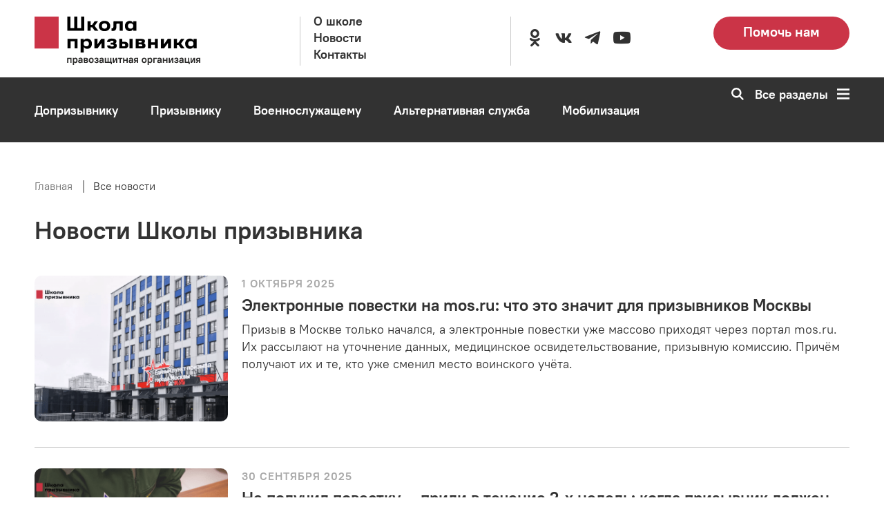

--- FILE ---
content_type: text/html; charset=UTF-8
request_url: https://netprizyvu.ru/news/school?page=2
body_size: 16924
content:
<!DOCTYPE html>
<html lang="ru" dir="ltr" prefix="og: https://ogp.me/ns#">
	<head>
		<meta charset="utf-8" />
<noscript><style>form.antibot * :not(.antibot-message) { display: none !important; }</style>
</noscript><script async src="https://www.googletagmanager.com/gtag/js?id=G-YGVSWD31YG"></script>
<script>window.dataLayer = window.dataLayer || [];function gtag(){dataLayer.push(arguments)};gtag("js", new Date());gtag("set", "developer_id.dMDhkMT", true);gtag("config", "G-YGVSWD31YG", {"groups":"default","page_placeholder":"PLACEHOLDER_page_location"});gtag("config", "G-0FEZ7HB87R", {"groups":"default","page_placeholder":"PLACEHOLDER_page_location"});</script>
<link rel="canonical" href="https://netprizyvu.ru/news/school" />
<link rel="apple-touch-icon" sizes="180x180" href="/sites/default/files/favicons/apple-touch-icon.png"/>
<link rel="icon" type="image/png" sizes="32x32" href="/sites/default/files/favicons/favicon-32x32.png"/>
<link rel="icon" type="image/png" sizes="16x16" href="/sites/default/files/favicons/favicon-16x16.png"/>
<link rel="manifest" href="/sites/default/files/favicons/site.webmanifest"/>
<link rel="mask-icon" href="/sites/default/files/favicons/safari-pinned-tab.svg" color="#cb3447"/>
<meta name="msapplication-TileColor" content="#323232"/>
<meta name="theme-color" content="#cb3447"/>
<meta name="msapplication-TileColor" content="#cb3447"/>
<meta name="favicon-generator" content="Drupal responsive_favicons + realfavicongenerator.net" />
<meta name="Generator" content="Drupal 10 (https://www.drupal.org)" />
<meta name="MobileOptimized" content="width" />
<meta name="HandheldFriendly" content="true" />
<meta name="viewport" content="width=device-width, initial-scale=1.0" />

		<title>Все новости Школы призывника | Школа призывника</title>
		<link rel="stylesheet" media="all" href="/sites/default/files/css/css_WOOI1BH50GmsNa3m3rkVCIV5kAfAxe1tzE080QC6lIM.css?delta=0&amp;language=ru&amp;theme=netprizyvu&amp;include=eJxdiEEOgCAMwD6E7klmyLIQJxA2UHy9xnjy0qblnFlowYQyLK4K_BtOhxrt4FHJJbJS4zV6A5bsUSa1ITGxo9MebxBqKyjzl65HOhReznsOTegGEmQtAA" />
<link rel="stylesheet" media="all" href="/sites/default/files/css/css_fmoLQok6UYuwgDeYDEoWrVT5-hmafDhMjnhAEXpi8tM.css?delta=1&amp;language=ru&amp;theme=netprizyvu&amp;include=eJxdiEEOgCAMwD6E7klmyLIQJxA2UHy9xnjy0qblnFlowYQyLK4K_BtOhxrt4FHJJbJS4zV6A5bsUSa1ITGxo9MebxBqKyjzl65HOhReznsOTegGEmQtAA" />

		
		<link rel="preload" href="/themes/custom/netprizyvu/assets/fonts/added/PTRootUI/PTRootUI-Bold/PTRootUI_Bold.woff" as="font" type="font/woff" crossorigin="anonymous">
    	<link rel="preload" href="/themes/custom/netprizyvu/assets/fonts/added/PTRootUI/PTRootUI-Regular/PTRootUI_Regular.woff" as="font" type="font/woff" crossorigin="anonymous">
    	<link rel="preload" href="/themes/custom/netprizyvu/materialdesignicons-webfont.woff2" as="font" type="font/woff2" crossorigin="anonymous">
							<!-- Yandex.Metrika counter -->
<script type="text/javascript">
   (function(m,e,t,r,i,k,a){m[i]=m[i]||function(){(m[i].a=m[i].a||[]).push(arguments)};
   m[i].l=1*new Date();
   for (var j = 0; j < document.scripts.length; j++) {if (document.scripts[j].src === r) { return; }}
   k=e.createElement(t),a=e.getElementsByTagName(t)[0],k.async=1,k.src=r,a.parentNode.insertBefore(k,a)})
   (window, document, "script", "https://mc.yandex.ru/metrika/tag.js", "ym");

   ym(20206159, "init", {
        clickmap:true,
        trackLinks:true,
        accurateTrackBounce:true,
        webvisor:true
   });
</script>
<noscript><div><img src="https://mc.yandex.ru/watch/20206159" style="position:absolute; left:-9999px;" alt></div></noscript>
<!-- /Yandex.Metrika counter -->
				<!-- Google tag (gtag.js) -->
		<script async src="https://www.googletagmanager.com/gtag/js?id=G-YGVSWD31YG"></script>
		<script>
			window.dataLayer = window.dataLayer || [];
			function gtag(){dataLayer.push(arguments);}
			gtag('js', new Date());
			gtag('config', 'G-YGVSWD31YG');
		</script>
		<meta name="yandex-verification" content="6e727c4f1a6ab181" />
		<meta name="yandex-verification" content="f193f15aff943e4e" />
		<meta name="yandex-verification" content="e19f1b4d033969b6" />
		<meta name="google-site-verification" content="JXRMFTTJP39kajxomAgHZOip6t0yL2ohLJa3SiaaobU" />
	</head>
	<body class="path-news">
		
		    <div class="wrapper">
	<div id="app">
		<div class="content">
        	<div class="wrapper-content">
				<header class="headerMenu">
	<div class="main-menu-wrapper">
		<div class="main-menu" id="main-menu">
			<div class="container">
				<nav class="menu">
					<div class="grid-container--airEmpty">
						<div class="col-XXL-3 col-XL-3 col-L-4 col-M-4 col-S-4">
							<div class="menu__header">
								<div class="menu__logo_desktop">
									<div class="logo">
										<div class="logo__wrapper">
											<a class="logo___action" aria-label="Перейти на главную страницу сайта" href="https://netprizyvu.ru/"><img class="logo__img" src="/themes/custom/netprizyvu/assets/img/logo_s_podpisu.svg" alt="logo"></a>
										</div>
									</div>
								</div>
								<div class="menu__logo_tablet">
									<div class="logo">
										<div class="logo__wrapper">
											<a class="logo___action" aria-label="Перейти на главную страницу сайта" href="https://netprizyvu.ru/"><img class="logo__img" src="/themes/custom/netprizyvu/assets/img/logo.svg" alt="logo"></a>
										</div>
									</div>
								</div>
							</div>
						</div>
						<div class="col-XXL-3 col-XL-3 col-L-2 col-M-1 col-S-1">
							<div class="menu__wrapper block__desktop">
																										<ul class="menu__list">
																					<li class="menu__item">
												<a class="DefAction" href="/about" >
													<span class="DefIcoText DefAction__DefIcoText">
														<span class="DefIco DefIcoText__DefIco"><i class="DefIco__ico"></i></span>
														<span class="DefIcoText__text">О школе</span>
													</span>
												</a>
											</li>
																					<li class="menu__item">
												<a class="DefAction" href="/news" >
													<span class="DefIcoText DefAction__DefIcoText">
														<span class="DefIco DefIcoText__DefIco"><i class="DefIco__ico"></i></span>
														<span class="DefIcoText__text">Новости</span>
													</span>
												</a>
											</li>
																					<li class="menu__item">
												<a class="DefAction" href="/contacts" >
													<span class="DefIcoText DefAction__DefIcoText">
														<span class="DefIco DefIcoText__DefIco"><i class="DefIco__ico"></i></span>
														<span class="DefIcoText__text">Контакты</span>
													</span>
												</a>
											</li>
																			</ul>
															</div>
						</div>
						<div class="col-XXL-4 col-XL-4">
							<div class="menu__wrapper block__desktop">
								<div class="menu__list vertical-position--center">
										
									<div class="menu__item">
										<ul>
																							<li>
													<a target="_blank" rel="noopener" aria-label="Перейти в сообщество школы в социальной сети Одноклассники" class="DefAction icon__link" href="https://ok.ru/shkolapriz"><span class="DefIcoText DefAction__DefIcoText"><span class="DefIco DefIcoText__DefIco"><i class="DefIco__ico mdi mdi-odnoklassniki icon-size"></i></span><span class="DefIcoText__text"></span></span>
													</a>
												</li>
												
																							<li>
													<a target="_blank" rel="noopener" aria-label="Перейти в сообщество школы в социальной сети Вконтакте" class="DefAction icon__link" href="https://vk.com/netprizyvu"><span class="DefIcoText DefAction__DefIcoText"><span class="DefIco DefIcoText__DefIco"><i class="DefIco__ico mdi mdi-vk icon-size"></i></span><span class="DefIcoText__text"></span></span>
													</a>
												</li>
												
												
												
																							<li>
													<a target="_blank" rel="noopener" aria-label="Перейти на канал школы в Telegram" class="DefAction icon__link" href="https://t.me/netprizyvu"><span class="DefIcoText DefAction__DefIcoText"><span class="DefIco DefIcoText__DefIco"><i class="DefIco__ico mdi mdi-telegram icon-size"></i></span><span class="DefIcoText__text"></span></span>
													</a>
												</li>
												
																							<li>
													<a target="_blank" rel="noopener" aria-label="Перейти на канал школы в YouTube" class="DefAction icon__link" href="https://www.youtube.com/channel/UCZqYE3i_CybXMU1etCOhfOQ"><span class="DefIcoText DefAction__DefIcoText"><span class="DefIco DefIcoText__DefIco"><i class="DefIco__ico mdi mdi-youtube icon-size"></i></span><span class="DefIcoText__text"></span></span>
													</a>
												</li>
												
										</ul>
									</div>
								</div>
							</div>
						</div>
						<div class="col-XXL-2 col-XL-2 col-L-3 col-M-4 col-S-3">
															<a href="/donation" aria-label="Перейти на страницу пожертвований для школы" class="btn__secondary block__notmobile">Помочь нам</a>
								
						</div>
						<div class="col-L-3 col-M-3 col-S-4">
							<div class="block__tablet">
								<div class="btn__wrapper">
									<div class="btn__secondary--dark"><a href="tel:" aria-label="Позвонить по номеру ">
										<svg xmlns="http://www.w3.org/2000/svg" viewBox="0 0 72.95 94.51">
											<path class="iconPhone" d="M13.21,6.42,24.14.11l12.15,21L19.64,30.77l24.6,42.61,16.65-9.62L73,84.81,62.11,91.12A26.36,26.36,0,0,1,26.2,81.49L3.59,42.33A26.37,26.37,0,0,1,13.21,6.42Z" transform="translate(-0.09 -0.11)"></path>
										</svg></a>
									</div>
									<button class="btn__primary--dark" id="openmenumobile" aria-label="Открыть карту сайта">
										<svg id="Слой_1" data-name="Слой 1" xmlns="http://www.w3.org/2000/svg" viewBox="0 0 66.47 56.76">
										<rect class="bars" width="66.47" height="9.73"></rect>
										<rect class="bars" y="23.51" width="66.47" height="9.73"></rect>
										<rect class="bars" y="47.03" width="66.47" height="9.73"></rect>
										</svg>
									</button>
								</div>
							</div>
						</div>
					</div>
				</nav>
			</div>
		</div>
		<div class="menu__fullScreen">
			<div class="container">
				<div class="menu__wrapper">
				<div class="menu-header">
					<div class="grid-container--airEmpty">
					<div class="col-XXL-3 col-XL-3 col-L-3 col-M-3 col-S-3">
						<div class="menu__header">
						<div class="menu__logo_desktop menu__logo">
							<div class="logo">
								<div class="logo__wrapper">
									<a class="logo___action" aria-label="Перейти на главную страницу сайта" href="https://netprizyvu.ru/"><img class="logo__img" src="/themes/custom/netprizyvu/assets/img/logo_s_podpisu.svg" alt="logo"></a>
								</div>
							</div>
						</div>
						<div class="menu__logo_tablet menu__logo">
							<div class="logo">
								<div class="logo__wrapper">
									<a class="logo___action" aria-label="Перейти на главную страницу сайта" href="https://netprizyvu.ru/"><img class="logo__img" src="/themes/custom/netprizyvu/assets/img/logo.svg" alt="logo"></a>
								</div>
							</div>
						</div>
						</div>
					</div>
					<div class="col-XXL-1 col-XL-1 col-L-1"></div>
					<div class="col-XXL-6 col-XL-6 col-L-6 col-M-7 col-S-7">
						<div class="menu__body">
							<div class="search search_desktop">
								  <form action="/search/node" method="get" id="search-block-form" accept-charset="UTF-8" data-drupal-form-fields="edit-keys">
      <input class="search__input" title="Поиск" data-drupal-selector="edit-keys" type="text" id="edit-keys" name="keys" value="" size="15" maxlength="128" placeholder="Поиск"></input>
      <button data-drupal-selector="edit-submit" type="submit" id="edit-submit" value="Search" class="btn__search" aria-label="Перейти к поиску по словам">
        <svg id="Слой_1" data-name="Слой 1" xmlns="http://www.w3.org/2000/svg" viewBox="0 0 87.9 87.9">
          <path class="icon__search--dark" d="M35.52.48A35.46,35.46,0,1,1,10.45,10.86,35.33,35.33,0,0,1,35.52.48ZM52.1,19.35A23.45,23.45,0,1,0,59,35.93,23.35,23.35,0,0,0,52.1,19.35Z" transform="translate(-0.06 -0.48)"></path>
          <polygon class="icon__search--dark" points="60.52 52.04 87.9 79.42 79.42 87.9 52.04 60.52 60.52 52.04"></polygon>
        </svg>
      </button>
  </form>

							</div>
						</div>
					</div>
					<div class="col-XXL-2 col-XL-2 col-L-2 col-M-2 col-S-2">
						<div class="menu__close block__desktop" id="closemenu_desktop">Закрыть
						<svg id="Слой_1" data-name="Слой 1" xmlns="http://www.w3.org/2000/svg" viewBox="0 0 66.47 66.47">
							<rect class="icon__close--dark" x="27.11" y="-7.64" width="12" height="82" transform="translate(-13.77 33.06) rotate(-45)"></rect>
							<rect class="icon__close--dark" x="-7.89" y="27.36" width="82" height="12" transform="translate(-13.77 33.06) rotate(-45)"></rect>
						</svg>
						</div>
						<div class="btn__wrapper">
						<div class="btn__primary--dark block__tablet" id="closemenu_mobile">
							<svg id="Слой_1" data-name="Слой 1" xmlns="http://www.w3.org/2000/svg" viewBox="0 0 66.47 66.47">
							<rect class="icon__close--light" x="27.11" y="-7.64" width="12" height="82" transform="translate(-13.77 33.06) rotate(-45)"></rect>
							<rect class="icon__close--light" x="-7.89" y="27.36" width="82" height="12" transform="translate(-13.77 33.06) rotate(-45)"></rect>
							</svg>
						</div>
						</div>
					</div>
					<div class="col-M-12 col-S-12">
						<div class="menu__body">
							<div class="search search_tablet">
								  <form action="/search/node" method="get" id="search-block-form" accept-charset="UTF-8" data-drupal-form-fields="edit-keys">
      <input class="search__input" title="Поиск" data-drupal-selector="edit-keys" type="text" id="edit-keys" name="keys" value="" size="15" maxlength="128" placeholder="Поиск"></input>
      <button data-drupal-selector="edit-submit" type="submit" id="edit-submit" value="Search" class="btn__search" aria-label="Перейти к поиску по словам">
        <svg id="Слой_1" data-name="Слой 1" xmlns="http://www.w3.org/2000/svg" viewBox="0 0 87.9 87.9">
          <path class="icon__search--dark" d="M35.52.48A35.46,35.46,0,1,1,10.45,10.86,35.33,35.33,0,0,1,35.52.48ZM52.1,19.35A23.45,23.45,0,1,0,59,35.93,23.35,23.35,0,0,0,52.1,19.35Z" transform="translate(-0.06 -0.48)"></path>
          <polygon class="icon__search--dark" points="60.52 52.04 87.9 79.42 79.42 87.9 52.04 60.52 60.52 52.04"></polygon>
        </svg>
      </button>
  </form>

							</div>
						</div>
					</div>
					</div>
				</div>
				<div class="menu-body">
					<div class="menu-body__wrapper">
					<div class="grid-container--airEmpty">
						<div class="menu-body__mainContent col-XXL-3 col-XL-3 col-L-4 col-M-12 col-S-12">
							<div class="dropdown__content">
																	<div class="menu-body__mainLink">
										<div class="dropdown__wrapper">
											<div class="dropdown__icon">
											<svg xmlns="http://www.w3.org/2000/svg" viewBox="0 0 39.44 58.33">
												<g>
												<path class="spoilerArrow" d="M1.7,8.8A5,5,0,1,1,8.34,1.38l31.14,27.9L8.34,57.18A5,5,0,1,1,1.7,49.76L24.55,29.28Z" transform="translate(-0.04 -0.11)"></path>
												</g>
											</svg>
											</div>
											<div class="dropdown__title">
											<span class="DefAction main-link">
												<span class="DefIcoText DefAction__DefIcoText"><span class="DefIco DefIcoText__DefIco"><i class="DefIco__ico"></i></span><span class="DefIcoText__text">Школа</span></span>
											</span>
											</div>
										</div>
									</div>
																		<ul class="menu-body__secondLink">
																					<li>
												<a class="DefAction" aria-label="Перейти в раздел О школе" href="/about" >
													<span class="DefIcoText DefAction__DefIcoText">
														<span class="DefIco DefIcoText__DefIco"><i class="DefIco__ico"></i></span>
														<span class="DefIcoText__text">О школе</span>
													</span>
												</a>
											</li>
																					<li>
												<a class="DefAction" aria-label="Перейти в раздел Новости" href="/news" >
													<span class="DefIcoText DefAction__DefIcoText">
														<span class="DefIco DefIcoText__DefIco"><i class="DefIco__ico"></i></span>
														<span class="DefIcoText__text">Новости</span>
													</span>
												</a>
											</li>
																					<li>
												<a class="DefAction" aria-label="Перейти в раздел Видео" href="/video" >
													<span class="DefIcoText DefAction__DefIcoText">
														<span class="DefIco DefIcoText__DefIco"><i class="DefIco__ico"></i></span>
														<span class="DefIcoText__text">Видео</span>
													</span>
												</a>
											</li>
																					<li>
												<a class="DefAction" aria-label="Перейти в раздел Контакты" href="/contacts" >
													<span class="DefIcoText DefAction__DefIcoText">
														<span class="DefIco DefIcoText__DefIco"><i class="DefIco__ico"></i></span>
														<span class="DefIcoText__text">Контакты</span>
													</span>
												</a>
											</li>
																					<li>
												<a class="DefAction" aria-label="Перейти в раздел Онлайн-приёмная" href="/faqs" >
													<span class="DefIcoText DefAction__DefIcoText">
														<span class="DefIco DefIcoText__DefIco"><i class="DefIco__ico"></i></span>
														<span class="DefIcoText__text">Онлайн-приёмная</span>
													</span>
												</a>
											</li>
																			</ul>
																									<a href="/donation" aria-label="Перейти на страницу пожертвований для школы" class="btn__secondary--small btn_desktop">Помочь нам</a>
									
							</div>
						</div>
						<div class="col-XXL-1 col-XL-1 col-L-1"></div>
						<div class="menu-body__secondContent col-XXL-8 col-XL-8 col-L-7 col-M-12 col-S-12">
						<div class="menu-body__content">
							<div class="grid-container--airEmpty">
								<div class="col-XXL-6 col-XL-6 col-L-12 col-M-12 col-S-12">
									<div class="dropdown__content">
																					<div class="menu-body__mainLink">
												<div class="dropdown__wrapper">
													<div class="dropdown__icon">
														<svg xmlns="http://www.w3.org/2000/svg" viewBox="0 0 39.44 58.33">
														<g>
															<path class="spoilerArrow" d="M1.7,8.8A5,5,0,1,1,8.34,1.38l31.14,27.9L8.34,57.18A5,5,0,1,1,1.7,49.76L24.55,29.28Z" transform="translate(-0.04 -0.11)"></path>
														</g>
														</svg>
													</div>
													<div class="dropdown__title">
														<span class="DefAction main-link">
															<span class="DefIcoText DefAction__DefIcoText">
																<span class="DefIco DefIcoText__DefIco"><i class="DefIco__ico"></i></span>
																<span class="DefIcoText__text">Призывнику</span>
															</span>
														</span>
													</div>
												</div>
											</div>
																						<ul class="menu-body__secondLink">
																									<li>
														<a class="DefAction" aria-label="Перейти в раздел Отсрочки" href="/otsrochki" >
															<span class="DefIcoText DefAction__DefIcoText">
																<span class="DefIco DefIcoText__DefIco">
																	<i class="DefIco__ico"></i>
																</span>
																<span class="DefIcoText__text">Отсрочки</span>
															</span>
														</a>
													</li>
																									<li>
														<a class="DefAction" aria-label="Перейти в раздел Медицинское обеспечение" href="/sorry" >
															<span class="DefIcoText DefAction__DefIcoText">
																<span class="DefIco DefIcoText__DefIco">
																	<i class="DefIco__ico"></i>
																</span>
																<span class="DefIcoText__text">Медицинское обеспечение</span>
															</span>
														</a>
													</li>
																									<li>
														<a class="DefAction" aria-label="Перейти в раздел Наши советы" href="/sovety" >
															<span class="DefIcoText DefAction__DefIcoText">
																<span class="DefIco DefIcoText__DefIco">
																	<i class="DefIco__ico"></i>
																</span>
																<span class="DefIcoText__text">Наши советы</span>
															</span>
														</a>
													</li>
																									<li>
														<a class="DefAction" aria-label="Перейти в раздел Формы документов" href="/formy-dokumentov" >
															<span class="DefIcoText DefAction__DefIcoText">
																<span class="DefIco DefIcoText__DefIco">
																	<i class="DefIco__ico"></i>
																</span>
																<span class="DefIcoText__text">Формы документов</span>
															</span>
														</a>
													</li>
																									<li>
														<a class="DefAction" aria-label="Перейти в раздел Законодательство" href="/zakonodatelstvo" >
															<span class="DefIcoText DefAction__DefIcoText">
																<span class="DefIco DefIcoText__DefIco">
																	<i class="DefIco__ico"></i>
																</span>
																<span class="DefIcoText__text">Законодательство</span>
															</span>
														</a>
													</li>
																									<li>
														<a class="DefAction" aria-label="Перейти в раздел Судебная защита" href="/sorry" >
															<span class="DefIcoText DefAction__DefIcoText">
																<span class="DefIco DefIcoText__DefIco">
																	<i class="DefIco__ico"></i>
																</span>
																<span class="DefIcoText__text">Судебная защита</span>
															</span>
														</a>
													</li>
																									<li>
														<a class="DefAction" aria-label="Перейти в раздел Сменил три региона, чтобы избежать призыва: как ординатор из Москвы получил непризывную категорию на Кубани" href="/node/18380" >
															<span class="DefIcoText DefAction__DefIcoText">
																<span class="DefIco DefIcoText__DefIco">
																	<i class="DefIco__ico"></i>
																</span>
																<span class="DefIcoText__text">Сменил три региона, чтобы избежать призыва: как ординатор из Москвы получил непризывную категорию на Кубани</span>
															</span>
														</a>
													</li>
																							</ul>
											
									</div>
								</div>
								<div class="col-XXL-6 col-XL-6 col-L-12 col-M-12 col-S-12">
									<div class="dropdown__content">
																					<div class="menu-body__mainLink">
												<div class="dropdown__wrapper">
													<div class="dropdown__icon">
														<svg xmlns="http://www.w3.org/2000/svg" viewBox="0 0 39.44 58.33">
														<g>
															<path class="spoilerArrow" d="M1.7,8.8A5,5,0,1,1,8.34,1.38l31.14,27.9L8.34,57.18A5,5,0,1,1,1.7,49.76L24.55,29.28Z" transform="translate(-0.04 -0.11)"></path>
														</g>
														</svg>
													</div>
													<div class="dropdown__title">
														<span class="DefAction main-link">
															<span class="DefIcoText DefAction__DefIcoText">
																<span class="DefIco DefIcoText__DefIco"><i class="DefIco__ico"></i></span>
																<span class="DefIcoText__text">Допризывнику</span>
															</span>
														</span>
													</div>
												</div>
											</div>
																						<ul class="menu-body__secondLink">
																									<li>
														<a class="DefAction" aria-label="Перейти в раздел Постановка на воинский учет" href="/postanovka-na-voinskiy-uchet" >
															<span class="DefIcoText DefAction__DefIcoText">
																<span class="DefIco DefIcoText__DefIco"><i class="DefIco__ico"></i></span>
																<span class="DefIcoText__text">Постановка на воинский учет</span>
															</span>
														</a>
													</li>
																									<li>
														<a class="DefAction" aria-label="Перейти в раздел Профессиональный психологический отбор" href="/professionalnyy-psikhologicheskiy-otbor" >
															<span class="DefIcoText DefAction__DefIcoText">
																<span class="DefIco DefIcoText__DefIco"><i class="DefIco__ico"></i></span>
																<span class="DefIcoText__text">Профессиональный психологический отбор</span>
															</span>
														</a>
													</li>
																									<li>
														<a class="DefAction" aria-label="Перейти в раздел Медицинское обеспечение" href="/medicinskoe-osvidetelstvovanie-pri-pervonachalnoy-postanovke-na-voinskiy-uchet-i-prizyve-na" >
															<span class="DefIcoText DefAction__DefIcoText">
																<span class="DefIco DefIcoText__DefIco"><i class="DefIco__ico"></i></span>
																<span class="DefIcoText__text">Медицинское обеспечение</span>
															</span>
														</a>
													</li>
																							</ul>
											
									</div>
								</div>
								<div class="col-XXL-6 col-XL-6 col-L-12 col-M-12 col-S-12">
									<div class="dropdown__content">
																					<div class="menu-body__mainLink">
												<div class="dropdown__wrapper">
													<div class="dropdown__icon">
														<svg xmlns="http://www.w3.org/2000/svg" viewBox="0 0 39.44 58.33">
														<g>
															<path class="spoilerArrow" d="M1.7,8.8A5,5,0,1,1,8.34,1.38l31.14,27.9L8.34,57.18A5,5,0,1,1,1.7,49.76L24.55,29.28Z" transform="translate(-0.04 -0.11)"></path>
														</g>
														</svg>
													</div>
													<div class="dropdown__title">
														<span class="DefAction main-link">
															<span class="DefIcoText DefAction__DefIcoText">
																<span class="DefIco DefIcoText__DefIco"><i class="DefIco__ico"></i></span>
																<span class="DefIcoText__text">Альтернативная служба</span>
															</span>
														</span>
													</div>
												</div>
											</div>
																						<ul class="menu-body__secondLink">
																									<li>
														<a class="DefAction" aria-label="Перейти в раздел Что такое АГС" href="/chto-takoe-ags" >
															<span class="DefIcoText DefAction__DefIcoText">
																<span class="DefIco DefIcoText__DefIco"><i class="DefIco__ico"></i></span>
																<span class="DefIcoText__text">Что такое АГС</span>
															</span>
														</a>
													</li>
																									<li>
														<a class="DefAction" aria-label="Перейти в раздел Как пойти на АГС" href="/kak-poyti-na-ags" >
															<span class="DefIcoText DefAction__DefIcoText">
																<span class="DefIco DefIcoText__DefIco"><i class="DefIco__ico"></i></span>
																<span class="DefIcoText__text">Как пойти на АГС</span>
															</span>
														</a>
													</li>
																									<li>
														<a class="DefAction" aria-label="Перейти в раздел Особенности АГС" href="/sorry" >
															<span class="DefIcoText DefAction__DefIcoText">
																<span class="DefIco DefIcoText__DefIco"><i class="DefIco__ico"></i></span>
																<span class="DefIcoText__text">Особенности АГС</span>
															</span>
														</a>
													</li>
																									<li>
														<a class="DefAction" aria-label="Перейти в раздел Формы документов" href="/formy-dokumentov" >
															<span class="DefIcoText DefAction__DefIcoText">
																<span class="DefIco DefIcoText__DefIco"><i class="DefIco__ico"></i></span>
																<span class="DefIcoText__text">Формы документов</span>
															</span>
														</a>
													</li>
																									<li>
														<a class="DefAction" aria-label="Перейти в раздел Медицинское обеспечение" href="/sorry" >
															<span class="DefIcoText DefAction__DefIcoText">
																<span class="DefIco DefIcoText__DefIco"><i class="DefIco__ico"></i></span>
																<span class="DefIcoText__text">Медицинское обеспечение</span>
															</span>
														</a>
													</li>
																									<li>
														<a class="DefAction" aria-label="Перейти в раздел Законодательство" href="/zakonodatelstvo" >
															<span class="DefIcoText DefAction__DefIcoText">
																<span class="DefIco DefIcoText__DefIco"><i class="DefIco__ico"></i></span>
																<span class="DefIcoText__text">Законодательство</span>
															</span>
														</a>
													</li>
																									<li>
														<a class="DefAction" aria-label="Перейти в раздел Судебная защита" href="/sorry" >
															<span class="DefIcoText DefAction__DefIcoText">
																<span class="DefIco DefIcoText__DefIco"><i class="DefIco__ico"></i></span>
																<span class="DefIcoText__text">Судебная защита</span>
															</span>
														</a>
													</li>
																							</ul>
											
									</div>
								</div>
								<div class="col-XXL-6 col-XL-6 col-L-12 col-M-12 col-S-12">
									<div class="dropdown__content">
																					<div class="menu-body__mainLink">
												<div class="dropdown__wrapper">
													<div class="dropdown__icon">
														<svg xmlns="http://www.w3.org/2000/svg" viewBox="0 0 39.44 58.33">
														<g>
															<path class="spoilerArrow" d="M1.7,8.8A5,5,0,1,1,8.34,1.38l31.14,27.9L8.34,57.18A5,5,0,1,1,1.7,49.76L24.55,29.28Z" transform="translate(-0.04 -0.11)"></path>
														</g>
														</svg>
													</div>
													<div class="dropdown__title">
														<span class="DefAction main-link">
															<span class="DefIcoText DefAction__DefIcoText">
																<span class="DefIco DefIcoText__DefIco"><i class="DefIco__ico"></i></span>
																<span class="DefIcoText__text">Военнослужащему</span>
															</span>
														</span>
													</div>
												</div>
											</div>
																						<ul class="menu-body__secondLink">
																									<li>
														<a class="DefAction" aria-label="Перейти в раздел Служба по призыву" href="/sorry" >
															<span class="DefIcoText DefAction__DefIcoText">
																<span class="DefIco DefIcoText__DefIco"><i class="DefIco__ico"></i></span>
																<span class="DefIcoText__text">Служба по призыву</span>
															</span>
														</a>
													</li>
																									<li>
														<a class="DefAction" aria-label="Перейти в раздел Служба по контракту" href="/sorry" >
															<span class="DefIcoText DefAction__DefIcoText">
																<span class="DefIco DefIcoText__DefIco"><i class="DefIco__ico"></i></span>
																<span class="DefIcoText__text">Служба по контракту</span>
															</span>
														</a>
													</li>
																									<li>
														<a class="DefAction" aria-label="Перейти в раздел Медицинское обеспечение" href="/sorry" >
															<span class="DefIcoText DefAction__DefIcoText">
																<span class="DefIco DefIcoText__DefIco"><i class="DefIco__ico"></i></span>
																<span class="DefIcoText__text">Медицинское обеспечение</span>
															</span>
														</a>
													</li>
																									<li>
														<a class="DefAction" aria-label="Перейти в раздел Льготы и социальные гарантии" href="/sorry" >
															<span class="DefIcoText DefAction__DefIcoText">
																<span class="DefIco DefIcoText__DefIco"><i class="DefIco__ico"></i></span>
																<span class="DefIcoText__text">Льготы и социальные гарантии</span>
															</span>
														</a>
													</li>
																									<li>
														<a class="DefAction" aria-label="Перейти в раздел Увольнение" href="/sorry" >
															<span class="DefIcoText DefAction__DefIcoText">
																<span class="DefIco DefIcoText__DefIco"><i class="DefIco__ico"></i></span>
																<span class="DefIcoText__text">Увольнение</span>
															</span>
														</a>
													</li>
																									<li>
														<a class="DefAction" aria-label="Перейти в раздел Законодательство" href="/zakonodatelstvo" >
															<span class="DefIcoText DefAction__DefIcoText">
																<span class="DefIco DefIcoText__DefIco"><i class="DefIco__ico"></i></span>
																<span class="DefIcoText__text">Законодательство</span>
															</span>
														</a>
													</li>
																							</ul>
											
									</div>
								</div>
								<div class="col-XXL-6 col-XL-6 col-L-12 col-M-12 col-S-12">
									<div class="dropdown__content">
																					<div class="menu-body__mainLink">
												<div class="dropdown__wrapper">
													<div class="dropdown__icon">
														<svg xmlns="http://www.w3.org/2000/svg" viewBox="0 0 39.44 58.33">
														<g>
															<path class="spoilerArrow" d="M1.7,8.8A5,5,0,1,1,8.34,1.38l31.14,27.9L8.34,57.18A5,5,0,1,1,1.7,49.76L24.55,29.28Z" transform="translate(-0.04 -0.11)"></path>
														</g>
														</svg>
													</div>
													<div class="dropdown__title">
														<span class="DefAction main-link">
															<span class="DefIcoText DefAction__DefIcoText">
																<span class="DefIco DefIcoText__DefIco"><i class="DefIco__ico"></i></span>
																<span class="DefIcoText__text">Полезно</span>
															</span>
														</span>
													</div>
												</div>
											</div>
																						<ul class="menu-body__secondLink">
																									<li>
														<a class="DefAction" aria-label="Перейти в раздел Расписание болезней" href="/raspisanie-bolezney" >
															<span class="DefIcoText DefAction__DefIcoText">
																<span class="DefIco DefIcoText__DefIco"><i class="DefIco__ico"></i></span>
																<span class="DefIcoText__text">Расписание болезней</span>
															</span>
														</a>
													</li>
																									<li>
														<a class="DefAction" aria-label="Перейти в раздел Законодательство" href="/zakonodatelstvo" >
															<span class="DefIcoText DefAction__DefIcoText">
																<span class="DefIco DefIcoText__DefIco"><i class="DefIco__ico"></i></span>
																<span class="DefIcoText__text">Законодательство</span>
															</span>
														</a>
													</li>
																									<li>
														<a class="DefAction" aria-label="Перейти в раздел Советы" href="/sovety" >
															<span class="DefIcoText DefAction__DefIcoText">
																<span class="DefIco DefIcoText__DefIco"><i class="DefIco__ico"></i></span>
																<span class="DefIcoText__text">Советы</span>
															</span>
														</a>
													</li>
																									<li>
														<a class="DefAction" aria-label="Перейти в раздел Отсрочки" href="/otsrochki" >
															<span class="DefIcoText DefAction__DefIcoText">
																<span class="DefIco DefIcoText__DefIco"><i class="DefIco__ico"></i></span>
																<span class="DefIcoText__text">Отсрочки</span>
															</span>
														</a>
													</li>
																									<li>
														<a class="DefAction" aria-label="Перейти в раздел Формы документов" href="/formy-dokumentov" >
															<span class="DefIcoText DefAction__DefIcoText">
																<span class="DefIco DefIcoText__DefIco"><i class="DefIco__ico"></i></span>
																<span class="DefIcoText__text">Формы документов</span>
															</span>
														</a>
													</li>
																									<li>
														<a class="DefAction" aria-label="Перейти в раздел Мобилизация" href="/mobilizaciya" >
															<span class="DefIcoText DefAction__DefIcoText">
																<span class="DefIco DefIcoText__DefIco"><i class="DefIco__ico"></i></span>
																<span class="DefIcoText__text">Мобилизация</span>
															</span>
														</a>
													</li>
																									<li>
														<a class="DefAction" aria-label="Перейти в раздел Военные сборы" href="/sorry" >
															<span class="DefIcoText DefAction__DefIcoText">
																<span class="DefIco DefIcoText__DefIco"><i class="DefIco__ico"></i></span>
																<span class="DefIcoText__text">Военные сборы</span>
															</span>
														</a>
													</li>
																							</ul>
											
									</div>
								</div>
							</div>
						</div>
													<a href="/donation" aria-label="Перейти на страницу пожертвований для школы" class="btn__secondary--small btn_tablet">Помочь нам</a>
												</div>
					</div>
					</div>
				</div>
				<div class="menu-footer">
					<div class="menu-footer__list">
					<div class="menu-footer__item">
							
					</div>
					<div class="menu-footer__item">
						<ul>
															<li>
									<a target="_blank" rel="noopener" class="DefAction icon__link" aria-label="Перейти в сообщество школы в социальной сети Одноклассники" href="https://ok.ru/shkolapriz"><span class="DefIcoText DefAction__DefIcoText"><span class="DefIco DefIcoText__DefIco"><i class="DefIco__ico mdi mdi-odnoklassniki icon-size"></i></span><span class="DefIcoText__text"></span></span>
									</a>
								</li>
								
															<li>
									<a target="_blank" rel="noopener" class="DefAction icon__link" aria-label="Перейти в сообщество школы в социальной сети Вконтакте" href="https://vk.com/netprizyvu"><span class="DefIcoText DefAction__DefIcoText"><span class="DefIco DefIcoText__DefIco"><i class="DefIco__ico mdi mdi-vk icon-size"></i></span><span class="DefIcoText__text"></span></span>
									</a>
								</li>
								
								
								
															<li>
									<a target="_blank" rel="noopener" class="DefAction icon__link" aria-label="Перейти на канал школы в Telegram" href="https://t.me/netprizyvu"><span class="DefIcoText DefAction__DefIcoText"><span class="DefIco DefIcoText__DefIco"><i class="DefIco__ico mdi mdi-telegram icon-size"></i></span><span class="DefIcoText__text"></span></span>
									</a>
								</li>
																						<li>
									<a target="_blank" rel="noopener" class="DefAction icon__link" aria-label="Перейти на канал школы в YouTube" href="https://www.youtube.com/channel/UCZqYE3i_CybXMU1etCOhfOQ"><span class="DefIcoText DefAction__DefIcoText"><span class="DefIco DefIcoText__DefIco"><i class="DefIco__ico mdi mdi-youtube icon-size"></i></span><span class="DefIcoText__text"></span></span>
									</a>
								</li>
													</ul>
					</div>
					</div>
				</div>
				</div>
			</div>
		</div>
	</div>
</header>
<div class="submenuWrapper"> 
	<div class="submenu block__nottablet" id="submenu">
		<div class="container">
			<nav class="menu">
				<div class="grid-container--airEmpty">
					<div class="col-XXL-10 col-XL-10 col-L-10">
						<div class="submenu__wrapper">
																							<ul class="submenu__list">
																			<li class="submenu__item">
											<a class="DefAction" aria-label="Перейти в раздел Допризывнику" href="/" >
												<span class="DefIcoText DefAction__DefIcoText">
													<span class="DefIco DefIcoText__DefIco"><i class="DefIco__ico"></i></span>
													<span class="DefIcoText__text">Допризывнику</span>
												</span>
											</a>
																							<ul>
																											<li>
															<a class="DefAction" aria-label="Перейти в раздел Постановка на воинский учет" href="/postanovka-na-voinskiy-uchet" >
																<span class="DefIcoText DefAction__DefIcoText">
																	<span class="DefIco DefIcoText__DefIco"><i class="DefIco__ico"></i></span>
																	<span class="DefIcoText__text">Постановка на воинский учет</span>
																</span>
															</a>
														</li>
																											<li>
															<a class="DefAction" aria-label="Перейти в раздел Профессиональный психологический отбор" href="/professionalnyy-psikhologicheskiy-otbor" >
																<span class="DefIcoText DefAction__DefIcoText">
																	<span class="DefIco DefIcoText__DefIco"><i class="DefIco__ico"></i></span>
																	<span class="DefIcoText__text">Профессиональный психологический отбор</span>
																</span>
															</a>
														</li>
																											<li>
															<a class="DefAction" aria-label="Перейти в раздел Медицинское обеспечение" href="/medicinskoe-osvidetelstvovanie-pri-pervonachalnoy-postanovke-na-voinskiy-uchet-i-prizyve-na" >
																<span class="DefIcoText DefAction__DefIcoText">
																	<span class="DefIco DefIcoText__DefIco"><i class="DefIco__ico"></i></span>
																	<span class="DefIcoText__text">Медицинское обеспечение</span>
																</span>
															</a>
														</li>
																									</ul>
																					</li>
																			<li class="submenu__item">
											<a class="DefAction" aria-label="Перейти в раздел Призывнику" href="/" >
												<span class="DefIcoText DefAction__DefIcoText">
													<span class="DefIco DefIcoText__DefIco"><i class="DefIco__ico"></i></span>
													<span class="DefIcoText__text">Призывнику</span>
												</span>
											</a>
																							<ul>
																											<li>
															<a class="DefAction" aria-label="Перейти в раздел Призыв на военную службу" href="/prizyv-na-voennuyu-sluzhbu" >
																<span class="DefIcoText DefAction__DefIcoText">
																	<span class="DefIco DefIcoText__DefIco"><i class="DefIco__ico"></i></span>
																	<span class="DefIcoText__text">Призыв на военную службу</span>
																</span>
															</a>
														</li>
																											<li>
															<a class="DefAction" aria-label="Перейти в раздел Отсрочки" href="/otsrochki" >
																<span class="DefIcoText DefAction__DefIcoText">
																	<span class="DefIco DefIcoText__DefIco"><i class="DefIco__ico"></i></span>
																	<span class="DefIcoText__text">Отсрочки</span>
																</span>
															</a>
														</li>
																											<li>
															<a class="DefAction" aria-label="Перейти в раздел Медицинское обеспечение" href="/medicinskoe-osvidetelstvovanie-pri-pervonachalnoy-postanovke-na-voinskiy-uchet-i-prizyve-na" >
																<span class="DefIcoText DefAction__DefIcoText">
																	<span class="DefIco DefIcoText__DefIco"><i class="DefIco__ico"></i></span>
																	<span class="DefIcoText__text">Медицинское обеспечение</span>
																</span>
															</a>
														</li>
																											<li>
															<a class="DefAction" aria-label="Перейти в раздел Наши советы" href="/sovety" >
																<span class="DefIcoText DefAction__DefIcoText">
																	<span class="DefIco DefIcoText__DefIco"><i class="DefIco__ico"></i></span>
																	<span class="DefIcoText__text">Наши советы</span>
																</span>
															</a>
														</li>
																											<li>
															<a class="DefAction" aria-label="Перейти в раздел Формы документов" href="/formy-dokumentov" >
																<span class="DefIcoText DefAction__DefIcoText">
																	<span class="DefIco DefIcoText__DefIco"><i class="DefIco__ico"></i></span>
																	<span class="DefIcoText__text">Формы документов</span>
																</span>
															</a>
														</li>
																											<li>
															<a class="DefAction" aria-label="Перейти в раздел Законодательство" href="/zakonodatelstvo" >
																<span class="DefIcoText DefAction__DefIcoText">
																	<span class="DefIco DefIcoText__DefIco"><i class="DefIco__ico"></i></span>
																	<span class="DefIcoText__text">Законодательство</span>
																</span>
															</a>
														</li>
																											<li>
															<a class="DefAction" aria-label="Перейти в раздел Судебная защита" href="/sorry" >
																<span class="DefIcoText DefAction__DefIcoText">
																	<span class="DefIco DefIcoText__DefIco"><i class="DefIco__ico"></i></span>
																	<span class="DefIcoText__text">Судебная защита</span>
																</span>
															</a>
														</li>
																									</ul>
																					</li>
																			<li class="submenu__item">
											<a class="DefAction" aria-label="Перейти в раздел Военнослужащему" href="/" >
												<span class="DefIcoText DefAction__DefIcoText">
													<span class="DefIco DefIcoText__DefIco"><i class="DefIco__ico"></i></span>
													<span class="DefIcoText__text">Военнослужащему</span>
												</span>
											</a>
																							<ul>
																											<li>
															<a class="DefAction" aria-label="Перейти в раздел Законодательство" href="/zakonodatelstvo" >
																<span class="DefIcoText DefAction__DefIcoText">
																	<span class="DefIco DefIcoText__DefIco"><i class="DefIco__ico"></i></span>
																	<span class="DefIcoText__text">Законодательство</span>
																</span>
															</a>
														</li>
																											<li>
															<a class="DefAction" aria-label="Перейти в раздел Льготы и социальные гарантии" href="/sorry" >
																<span class="DefIcoText DefAction__DefIcoText">
																	<span class="DefIco DefIcoText__DefIco"><i class="DefIco__ico"></i></span>
																	<span class="DefIcoText__text">Льготы и социальные гарантии</span>
																</span>
															</a>
														</li>
																											<li>
															<a class="DefAction" aria-label="Перейти в раздел Медицинское обеспечение" href="/sorry" >
																<span class="DefIcoText DefAction__DefIcoText">
																	<span class="DefIco DefIcoText__DefIco"><i class="DefIco__ico"></i></span>
																	<span class="DefIcoText__text">Медицинское обеспечение</span>
																</span>
															</a>
														</li>
																											<li>
															<a class="DefAction" aria-label="Перейти в раздел Служба по контракту" href="/sorry" >
																<span class="DefIcoText DefAction__DefIcoText">
																	<span class="DefIco DefIcoText__DefIco"><i class="DefIco__ico"></i></span>
																	<span class="DefIcoText__text">Служба по контракту</span>
																</span>
															</a>
														</li>
																											<li>
															<a class="DefAction" aria-label="Перейти в раздел Служба по призыву" href="/sorry" >
																<span class="DefIcoText DefAction__DefIcoText">
																	<span class="DefIco DefIcoText__DefIco"><i class="DefIco__ico"></i></span>
																	<span class="DefIcoText__text">Служба по призыву</span>
																</span>
															</a>
														</li>
																									</ul>
																					</li>
																			<li class="submenu__item">
											<a class="DefAction" aria-label="Перейти в раздел Альтернативная служба" href="/chto-takoe-ags" >
												<span class="DefIcoText DefAction__DefIcoText">
													<span class="DefIco DefIcoText__DefIco"><i class="DefIco__ico"></i></span>
													<span class="DefIcoText__text">Альтернативная служба</span>
												</span>
											</a>
																							<ul>
																											<li>
															<a class="DefAction" aria-label="Перейти в раздел Что такое АГС?" href="/chto-takoe-ags" >
																<span class="DefIcoText DefAction__DefIcoText">
																	<span class="DefIco DefIcoText__DefIco"><i class="DefIco__ico"></i></span>
																	<span class="DefIcoText__text">Что такое АГС?</span>
																</span>
															</a>
														</li>
																											<li>
															<a class="DefAction" aria-label="Перейти в раздел Как пойти на АГС?" href="/kak-poyti-na-ags" >
																<span class="DefIcoText DefAction__DefIcoText">
																	<span class="DefIco DefIcoText__DefIco"><i class="DefIco__ico"></i></span>
																	<span class="DefIcoText__text">Как пойти на АГС?</span>
																</span>
															</a>
														</li>
																									</ul>
																					</li>
																			<li class="submenu__item">
											<a class="DefAction" aria-label="Перейти в раздел Мобилизация" href="/mobilizaciya" >
												<span class="DefIcoText DefAction__DefIcoText">
													<span class="DefIco DefIcoText__DefIco"><i class="DefIco__ico"></i></span>
													<span class="DefIcoText__text">Мобилизация</span>
												</span>
											</a>
																					</li>
																			<li class="submenu__item">
											<a class="DefAction" aria-label="Перейти в раздел Онлайн-приёмная" href="/faqs" >
												<span class="DefIcoText DefAction__DefIcoText">
													<span class="DefIco DefIcoText__DefIco"><i class="DefIco__ico"></i></span>
													<span class="DefIcoText__text">Онлайн-приёмная</span>
												</span>
											</a>
																					</li>
																	</ul>
													</div>
					</div>
					<div class="col-XXL-2 col-XL-2 col-L-2">
						<div class="btn__list">
							<button class="btn__primary--light" id="opensearch" aria-label="Перейти к поиску по сайту">
								<svg id="Слой_1" data-name="Слой 1" xmlns="http://www.w3.org/2000/svg" viewBox="0 0 87.9 87.9">
									<path class="icon__search--light" d="M35.52.48A35.46,35.46,0,1,1,10.45,10.86,35.33,35.33,0,0,1,35.52.48ZM52.1,19.35A23.45,23.45,0,1,0,59,35.93,23.35,23.35,0,0,0,52.1,19.35Z" transform="translate(-0.06 -0.48)"></path>
									<polygon class="icon__search--light" points="60.52 52.04 87.9 79.42 79.42 87.9 52.04 60.52 60.52 52.04"></polygon>
								</svg>
							</button>
							<button class="btn__primary--light" id="openmenu" aria-label="Перейти к карте сайта">Все разделы
								<svg id="Слой_1" data-name="Слой 1" xmlns="http://www.w3.org/2000/svg" viewBox="0 0 66.47 56.76">
									<g id="Слой_1-2" data-name="Слой_1">
										<g id="_1792283726272" data-name=" 1792283726272">
											<rect class="bars" width="66.47" height="9.73"></rect>
											<rect class="bars" y="23.51" width="66.47" height="9.73"></rect>
											<rect class="bars" y="47.03" width="66.47" height="9.73"></rect>
										</g>
									</g>
								</svg>
							</button>
						</div>
					</div>
				</div>
			</nav>
		</div>
	</div>
</div>
				<main class="DefContent">	
					<section class="currentnews" id="currentnews">
						<div class="container__content">

							<ol class="breadcrumbs__list">
								<li class="breadcrumbs__item"><a href="/" title="Перейти на главную страницу сайта" aria-label="Перейти на главную страницу сайта">Главная</a></li>
								<li class="breadcrumbs__item"><a href="/news" title="Читать все новости школы" aria-label="Читать все новости школы">Все новости</a></li>
							</ol>

														
													
							      <div class="title__wrapper">
	<div class="mainTitle">
		<h1 class="DefAction">
			<span class="DefIcoText DefAction__DefIcoText">
				<span class="DefIco DefIcoText__DefIco"><i class="DefIco__ico"></i></span>
				<span class="DefIcoText__text">Новости Школы призывника</span>
			</span>
		</h1>
	</div>
</div>
<div class="allnews__content"> 
	<div class="news__wrapper border--reg-bottom-neutral">
		<div class="news__main-content">
				<div class="news__item">
		<a class="linkArticle" href="/news/elektronnye-povestki-na-mosru-chto-eto-znachit-dlya-prizyvnikov-moskvy" aria-label="Перейти к новости Электронные повестки на mos.ru: что это значит для призывников Москвы">
			<article>
				<div class="linkArticle__content grid-container--airMiddle">
					<div class="linkArticle__img col-XXL-3 col-XL-3 col-L-5 col-M-6 col-S-12">
						<picture>
							<source srcset="/sites/default/files/styles/news_list_cover/public/news/cover/35.png?itok=bCFahG0l" type="image/jpeg">
							<img src="/sites/default/files/styles/news_list_cover/public/news/cover/35.png?itok=bCFahG0l" alt="Обложка новости Электронные повестки на mos.ru: что это значит для призывников Москвы">
						</picture>
					</div>
					<div class="linkArticle__wrapper col-XXL-9 col-XL-9 col-L-7 col-M-6 col-S-12">
						<div class="linkArticle__date">
							<time datetime="2025-10-01">1 октября 2025</time>
						</div>
						<h2 class="linkArticle__title">Электронные повестки на mos.ru: что это значит для призывников Москвы</h2>
						<div class="linkArticle__description">Призыв в Москве только начался, а электронные повестки уже массово приходят через портал mos.ru. Их рассылают на уточнение данных, медицинское освидетельствование, призывную комиссию. Причём получают их и те, кто уже сменил место воинского учёта.</div>
					</div>
				</div>
			</article>
		</a>
	</div>
	<div class="news__item">
		<a class="linkArticle" href="/news/ne-poluchil-povestku-pridi-v-techenie-2-kh-nedel-kogda-prizyvnik-dolzhen-yavlyatsya-v" aria-label="Перейти к новости Не получил повестку — приди в течение 2-х недель: когда призывник должен являться в военкомат сам и чем опасна неявка">
			<article>
				<div class="linkArticle__content grid-container--airMiddle">
					<div class="linkArticle__img col-XXL-3 col-XL-3 col-L-5 col-M-6 col-S-12">
						<picture>
							<source srcset="/sites/default/files/styles/news_list_cover/public/news/cover/02%20907%2C%20%D0%BA%D0%BE%D0%BF%D0%B8%D1%8F%2C%20%D0%BA%D0%BE%D0%BF%D0%B8%D1%8F%2C%20%D0%BA%D0%BE%D0%BF%D0%B8%D1%8F%2C%20%D0%BA%D0%BE%D0%BF%D0%B8%D1%8F%20%2815%29.png?itok=LaAF6iXc" type="image/jpeg">
							<img src="/sites/default/files/styles/news_list_cover/public/news/cover/02%20907%2C%20%D0%BA%D0%BE%D0%BF%D0%B8%D1%8F%2C%20%D0%BA%D0%BE%D0%BF%D0%B8%D1%8F%2C%20%D0%BA%D0%BE%D0%BF%D0%B8%D1%8F%2C%20%D0%BA%D0%BE%D0%BF%D0%B8%D1%8F%20%2815%29.png?itok=LaAF6iXc" alt="Обложка новости Не получил повестку — приди в течение 2-х недель: когда призывник должен являться в военкомат сам и чем опасна неявка">
						</picture>
					</div>
					<div class="linkArticle__wrapper col-XXL-9 col-XL-9 col-L-7 col-M-6 col-S-12">
						<div class="linkArticle__date">
							<time datetime="2025-09-30">30 сентября 2025</time>
						</div>
						<h2 class="linkArticle__title">Не получил повестку — приди в течение 2-х недель: когда призывник должен являться в военкомат сам и чем опасна неявка</h2>
						<div class="linkArticle__description">С 2023 года у призывников появилась новая обязанность: если в прошлом призыве вам не вручали повестки, то в течение 2-х недель с начала нового призыва вы должны сами прийти в военкомат. Эта норма закреплена в п. 2.1 ст. 31 закона «О воинской обязанности и военной службе». Разбираемся, кого касается это…</div>
					</div>
				</div>
			</article>
		</a>
	</div>
	<div class="news__item">
		<a class="linkArticle" href="/news/za-dvumya-zaycami-kak-osvoboditsya-po-zdorovyu-ot-prizyva-i-ne-poteryat-otsrochku" aria-label="Перейти к новости За двумя зайцами: как освободиться по здоровью от призыва и не потерять отсрочку">
			<article>
				<div class="linkArticle__content grid-container--airMiddle">
					<div class="linkArticle__img col-XXL-3 col-XL-3 col-L-5 col-M-6 col-S-12">
						<picture>
							<source srcset="/sites/default/files/styles/news_list_cover/public/news/cover/photo_2025-09-26_15-18-03.jpg?itok=cPcGbWAA" type="image/jpeg">
							<img src="/sites/default/files/styles/news_list_cover/public/news/cover/photo_2025-09-26_15-18-03.jpg?itok=cPcGbWAA" alt="Обложка новости За двумя зайцами: как освободиться по здоровью от призыва и не потерять отсрочку">
						</picture>
					</div>
					<div class="linkArticle__wrapper col-XXL-9 col-XL-9 col-L-7 col-M-6 col-S-12">
						<div class="linkArticle__date">
							<time datetime="2025-09-30">30 сентября 2025</time>
						</div>
						<h2 class="linkArticle__title">За двумя зайцами: как освободиться по здоровью от призыва и не потерять отсрочку</h2>
						<div class="linkArticle__description">Многие призывники спрашивают, какую им выбрать стратегию, если у них одновременно есть право на отсрочку и возможность освободиться от призыва по здоровью. Как получить непризывную категорию годности и не потерять отсрочку от призыва?</div>
					</div>
				</div>
			</article>
		</a>
	</div>
	<div class="news__item">
		<a class="linkArticle" href="/news/medicinskoe-osvidetelstvovanie-v-regionakh-k-chemu-gotovitsya" aria-label="Перейти к новости Медицинское освидетельствование в регионах: к чему готовиться">
			<article>
				<div class="linkArticle__content grid-container--airMiddle">
					<div class="linkArticle__img col-XXL-3 col-XL-3 col-L-5 col-M-6 col-S-12">
						<picture>
							<source srcset="/sites/default/files/styles/news_list_cover/public/news/cover/02%20907%2C%20%D0%BA%D0%BE%D0%BF%D0%B8%D1%8F%2C%20%D0%BA%D0%BE%D0%BF%D0%B8%D1%8F%2C%20%D0%BA%D0%BE%D0%BF%D0%B8%D1%8F%2C%20%D0%BA%D0%BE%D0%BF%D0%B8%D1%8F%20%2812%29.png?itok=8glBchdY" type="image/jpeg">
							<img src="/sites/default/files/styles/news_list_cover/public/news/cover/02%20907%2C%20%D0%BA%D0%BE%D0%BF%D0%B8%D1%8F%2C%20%D0%BA%D0%BE%D0%BF%D0%B8%D1%8F%2C%20%D0%BA%D0%BE%D0%BF%D0%B8%D1%8F%2C%20%D0%BA%D0%BE%D0%BF%D0%B8%D1%8F%20%2812%29.png?itok=8glBchdY" alt="Обложка новости Медицинское освидетельствование в регионах: к чему готовиться">
						</picture>
					</div>
					<div class="linkArticle__wrapper col-XXL-9 col-XL-9 col-L-7 col-M-6 col-S-12">
						<div class="linkArticle__date">
							<time datetime="2025-09-26">26 сентября 2025</time>
						</div>
						<h2 class="linkArticle__title">Медицинское освидетельствование в регионах: к чему готовиться</h2>
						<div class="linkArticle__description">В разных регионах страны при определении категории годности к военной службе сохраняются серьёзные проблемы. Даже при наличии непризывных диагнозов призывники сталкиваются с тем, что врачи военкоматов игнорируют медицинские документы, искажают диагнозы или вовсе подменяют статьи Расписания болезней. 

Мы…</div>
					</div>
				</div>
			</article>
		</a>
	</div>
	<div class="news__item">
		<a class="linkArticle" href="/news/medicinskoe-osvidetelstvovanie-v-moskve-k-chemu-gotovitsya" aria-label="Перейти к новости Медицинское освидетельствование в Москве: к чему готовиться">
			<article>
				<div class="linkArticle__content grid-container--airMiddle">
					<div class="linkArticle__img col-XXL-3 col-XL-3 col-L-5 col-M-6 col-S-12">
						<picture>
							<source srcset="/sites/default/files/styles/news_list_cover/public/news/cover/02%20907%2C%20%D0%BA%D0%BE%D0%BF%D0%B8%D1%8F%2C%20%D0%BA%D0%BE%D0%BF%D0%B8%D1%8F%2C%20%D0%BA%D0%BE%D0%BF%D0%B8%D1%8F%2C%20%D0%BA%D0%BE%D0%BF%D0%B8%D1%8F%20%289%29.png?itok=QtjZoj8X" type="image/jpeg">
							<img src="/sites/default/files/styles/news_list_cover/public/news/cover/02%20907%2C%20%D0%BA%D0%BE%D0%BF%D0%B8%D1%8F%2C%20%D0%BA%D0%BE%D0%BF%D0%B8%D1%8F%2C%20%D0%BA%D0%BE%D0%BF%D0%B8%D1%8F%2C%20%D0%BA%D0%BE%D0%BF%D0%B8%D1%8F%20%289%29.png?itok=QtjZoj8X" alt="Обложка новости Медицинское освидетельствование в Москве: к чему готовиться">
						</picture>
					</div>
					<div class="linkArticle__wrapper col-XXL-9 col-XL-9 col-L-7 col-M-6 col-S-12">
						<div class="linkArticle__date">
							<time datetime="2025-09-22">22 сентября 2025</time>
						</div>
						<h2 class="linkArticle__title">Медицинское освидетельствование в Москве: к чему готовиться</h2>
						<div class="linkArticle__description">Медицинское освидетельствование в Москве всё чаще превращается в формальность: призывников признают годными без анализов, снимают диагнозы и даже подделывают рост и вес. В нашем докладе «От военкомата до воинских частей: доклад о ситуации с призывом и срочной службой весной-летом 2025 года» мы подробно…</div>
					</div>
				</div>
			</article>
		</a>
	</div>
	<div class="news__item">
		<a class="linkArticle" href="/news/zaschita-v-voenkomate-bez-riskov-oformite-doverennost-pered-prizyvom" aria-label="Перейти к новости Защита в военкомате без рисков: оформите доверенность перед призывом">
			<article>
				<div class="linkArticle__content grid-container--airMiddle">
					<div class="linkArticle__img col-XXL-3 col-XL-3 col-L-5 col-M-6 col-S-12">
						<picture>
							<source srcset="/sites/default/files/styles/news_list_cover/public/news/cover/24.png?itok=Ky0opKiU" type="image/jpeg">
							<img src="/sites/default/files/styles/news_list_cover/public/news/cover/24.png?itok=Ky0opKiU" alt="Обложка новости Защита в военкомате без рисков: оформите доверенность перед призывом">
						</picture>
					</div>
					<div class="linkArticle__wrapper col-XXL-9 col-XL-9 col-L-7 col-M-6 col-S-12">
						<div class="linkArticle__date">
							<time datetime="2025-09-17">17 сентября 2025</time>
						</div>
						<h2 class="linkArticle__title">Защита в военкомате без рисков: оформите доверенность перед призывом</h2>
						<div class="linkArticle__description">До начала осеннего призыва осталось меньше двух недель. Если вы ещё не оформили доверенность на представителя, сейчас самое время это сделать. Доверенное лицо сможет защищать ваши права в военкомате, сопровождать вас на медицинских освидетельствованиях и обеспечивать вашу юридическую безопасность.</div>
					</div>
				</div>
			</article>
		</a>
	</div>
	<div class="news__item">
		<a class="linkArticle" href="/news/kompensaciya-moralnogo-vreda-za-nezakonnyy-shtraf-ot-voenkomata-kak-poluchit-dengi-s" aria-label="Перейти к новости Компенсация морального вреда за незаконный штраф от военкомата: как получить деньги с Минобороны">
			<article>
				<div class="linkArticle__content grid-container--airMiddle">
					<div class="linkArticle__img col-XXL-3 col-XL-3 col-L-5 col-M-6 col-S-12">
						<picture>
							<source srcset="/sites/default/files/styles/news_list_cover/public/news/cover/22.png?itok=I_iItTkY" type="image/jpeg">
							<img src="/sites/default/files/styles/news_list_cover/public/news/cover/22.png?itok=I_iItTkY" alt="Обложка новости Компенсация морального вреда за незаконный штраф от военкомата: как получить деньги с Минобороны">
						</picture>
					</div>
					<div class="linkArticle__wrapper col-XXL-9 col-XL-9 col-L-7 col-M-6 col-S-12">
						<div class="linkArticle__date">
							<time datetime="2025-09-12">12 сентября 2025</time>
						</div>
						<h2 class="linkArticle__title">Компенсация морального вреда за незаконный штраф от военкомата: как получить деньги с Минобороны</h2>
						<div class="linkArticle__description">Даже если суд отменил штраф, выписанный военкоматом, незаконное привлечение к ответственности уже нарушает ваши права. За это можно и нужно требовать с Минобороны РФ компенсацию морального вреда. Разбираемся, на каких основаниях это реально сделать.</div>
					</div>
				</div>
			</article>
		</a>
	</div>
	<div class="news__item">
		<a class="linkArticle" href="/news/mnenie-vracha-chto-izmenilos-v-raspisanii-bolezney" aria-label="Перейти к новости Мнение врача: что изменилось в расписании болезней">
			<article>
				<div class="linkArticle__content grid-container--airMiddle">
					<div class="linkArticle__img col-XXL-3 col-XL-3 col-L-5 col-M-6 col-S-12">
						<picture>
							<source srcset="/sites/default/files/styles/news_list_cover/public/news/cover/20.png?itok=4sPAyRBP" type="image/jpeg">
							<img src="/sites/default/files/styles/news_list_cover/public/news/cover/20.png?itok=4sPAyRBP" alt="Обложка новости Мнение врача: что изменилось в расписании болезней">
						</picture>
					</div>
					<div class="linkArticle__wrapper col-XXL-9 col-XL-9 col-L-7 col-M-6 col-S-12">
						<div class="linkArticle__date">
							<time datetime="2025-09-11">11 сентября 2025</time>
						</div>
						<h2 class="linkArticle__title">Мнение врача: что изменилось в расписании болезней</h2>
						<div class="linkArticle__description">Новое расписание болезней вступило в силу, и призывники вскоре ощутят его изменения — особенно те, кто готовится к осеннему призыву. Основное внимание сосредоточено вокруг отдельных статей — о них рассказывает наша волонтерка Полина, которая является практикующим врачом-пульмонологом и инфекционистом.</div>
					</div>
				</div>
			</article>
		</a>
	</div>
	<div class="news__item">
		<a class="linkArticle" href="/news/izmeneniya-v-raspisanii-bolezney-chto-eto-znachit-dlya-prizyvnikov" aria-label="Перейти к новости Изменения в расписании болезней: что это значит для призывников">
			<article>
				<div class="linkArticle__content grid-container--airMiddle">
					<div class="linkArticle__img col-XXL-3 col-XL-3 col-L-5 col-M-6 col-S-12">
						<picture>
							<source srcset="/sites/default/files/styles/news_list_cover/public/news/cover/02%20907%2C%20%D0%BA%D0%BE%D0%BF%D0%B8%D1%8F%2C%20%D0%BA%D0%BE%D0%BF%D0%B8%D1%8F%2C%20%D0%BA%D0%BE%D0%BF%D0%B8%D1%8F%2C%20%D0%BA%D0%BE%D0%BF%D0%B8%D1%8F%20%286%29.png?itok=Ybx0K3xV" type="image/jpeg">
							<img src="/sites/default/files/styles/news_list_cover/public/news/cover/02%20907%2C%20%D0%BA%D0%BE%D0%BF%D0%B8%D1%8F%2C%20%D0%BA%D0%BE%D0%BF%D0%B8%D1%8F%2C%20%D0%BA%D0%BE%D0%BF%D0%B8%D1%8F%2C%20%D0%BA%D0%BE%D0%BF%D0%B8%D1%8F%20%286%29.png?itok=Ybx0K3xV" alt="Обложка новости Изменения в расписании болезней: что это значит для призывников">
						</picture>
					</div>
					<div class="linkArticle__wrapper col-XXL-9 col-XL-9 col-L-7 col-M-6 col-S-12">
						<div class="linkArticle__date">
							<time datetime="2025-09-09">9 сентября 2025</time>
						</div>
						<h2 class="linkArticle__title">Изменения в расписании болезней: что это значит для призывников</h2>
						<div class="linkArticle__description">5 сентября 2025 года опубликовано Постановление Правительства РФ от 29.08.2025 № 1314, которое кардинально изменило правила применения Расписания болезней. Это ключевой документ, на основании которого определяется категория годности призывников к военной службе. Теперь некоторые привычные диагнозы, которые…</div>
					</div>
				</div>
			</article>
		</a>
	</div>
	<div class="news__item">
		<a class="linkArticle" href="/news/snyatie-s-uchyota-za-granicey-kak-prizyvnik-sdelal-eto-udalenno" aria-label="Перейти к новости Снятие с учёта за границей: как призывник сделал это удаленно">
			<article>
				<div class="linkArticle__content grid-container--airMiddle">
					<div class="linkArticle__img col-XXL-3 col-XL-3 col-L-5 col-M-6 col-S-12">
						<picture>
							<source srcset="/sites/default/files/styles/news_list_cover/public/news/cover/15.png?itok=AjFpcxGx" type="image/jpeg">
							<img src="/sites/default/files/styles/news_list_cover/public/news/cover/15.png?itok=AjFpcxGx" alt="Обложка новости Снятие с учёта за границей: как призывник сделал это удаленно">
						</picture>
					</div>
					<div class="linkArticle__wrapper col-XXL-9 col-XL-9 col-L-7 col-M-6 col-S-12">
						<div class="linkArticle__date">
							<time datetime="2025-09-06">6 сентября 2025</time>
						</div>
						<h2 class="linkArticle__title">Снятие с учёта за границей: как призывник сделал это удаленно</h2>
						<div class="linkArticle__description">К нам часто обращаются за советами, как сняться с воинского учета, находясь за границей. Вот история Ивана, которому не без труда удалось это сделать.</div>
					</div>
				</div>
			</article>
		</a>
	</div>
	<div class="news__item">
		<a class="linkArticle" href="/news/pomogla-chyotkaya-strategiya-v-moskve-prizyvnik-samostoyatelno-dobilsya-kategorii-d-i" aria-label="Перейти к новости Помогла чёткая стратегия. В Москве призывник самостоятельно добился категории Д и освобождения от воинской обязанности">
			<article>
				<div class="linkArticle__content grid-container--airMiddle">
					<div class="linkArticle__img col-XXL-3 col-XL-3 col-L-5 col-M-6 col-S-12">
						<picture>
							<source srcset="/sites/default/files/styles/news_list_cover/public/news/cover/13_0.png?itok=v_CU7Tjo" type="image/jpeg">
							<img src="/sites/default/files/styles/news_list_cover/public/news/cover/13_0.png?itok=v_CU7Tjo" alt="Обложка новости Помогла чёткая стратегия. В Москве призывник самостоятельно добился категории Д и освобождения от воинской обязанности">
						</picture>
					</div>
					<div class="linkArticle__wrapper col-XXL-9 col-XL-9 col-L-7 col-M-6 col-S-12">
						<div class="linkArticle__date">
							<time datetime="2025-09-04">4 сентября 2025</time>
						</div>
						<h2 class="linkArticle__title">Помогла чёткая стратегия. В Москве призывник самостоятельно добился категории Д и освобождения от воинской обязанности</h2>
						<div class="linkArticle__description">Москвич добился категории Д и освобождения от воинской обязанности благодаря системному подходу. Он заранее собрал документы по заболеваниям и настойчиво отстаивал свои права, следуя нашим рекомендациям — только так удалось получить военный билет.</div>
					</div>
				</div>
			</article>
		</a>
	</div>
	<div class="news__item">
		<a class="linkArticle" href="/news/kogda-neyavka-stanovitsya-prestupleniem-kak-vozbuzhdayut-ugolovnye-dela-za-uklonenie" aria-label="Перейти к новости Когда неявка становится преступлением: как возбуждают уголовные дела за уклонение">
			<article>
				<div class="linkArticle__content grid-container--airMiddle">
					<div class="linkArticle__img col-XXL-3 col-XL-3 col-L-5 col-M-6 col-S-12">
						<picture>
							<source srcset="/sites/default/files/styles/news_list_cover/public/news/cover/11.png?itok=-ufJ3GP9" type="image/jpeg">
							<img src="/sites/default/files/styles/news_list_cover/public/news/cover/11.png?itok=-ufJ3GP9" alt="Обложка новости Когда неявка становится преступлением: как возбуждают уголовные дела за уклонение">
						</picture>
					</div>
					<div class="linkArticle__wrapper col-XXL-9 col-XL-9 col-L-7 col-M-6 col-S-12">
						<div class="linkArticle__date">
							<time datetime="2025-08-29">29 августа 2025</time>
						</div>
						<h2 class="linkArticle__title">Когда неявка становится преступлением: как возбуждают уголовные дела за уклонение</h2>
						<div class="linkArticle__description">Военкоматы любят запугивать призывников уголовным делом за уклонение от призыва. Однако на практике вероятность уголовного преследования составляет статистическую погрешность. Для привлечения к уголовной ответственности должны одновременно сойтись разные обстоятельства.</div>
					</div>
				</div>
			</article>
		</a>
	</div>
	<div class="news__item">
		<a class="linkArticle" href="/news/osenyu-ili-vesnoy-vas-prizvali-no-ne-otpravili-v-voyska-teper-po-novym-pravilam-eto-mogut" aria-label="Перейти к новости Осенью или весной вас призвали, но не отправили в войска. Теперь по новым правилам это могут сделать уже 1 октября. Рассказываем, как избежать армии в новых условиях">
			<article>
				<div class="linkArticle__content grid-container--airMiddle">
					<div class="linkArticle__img col-XXL-3 col-XL-3 col-L-5 col-M-6 col-S-12">
						<picture>
							<source srcset="/sites/default/files/styles/news_list_cover/public/news/cover/8_0.png?itok=ZhIK8rM8" type="image/jpeg">
							<img src="/sites/default/files/styles/news_list_cover/public/news/cover/8_0.png?itok=ZhIK8rM8" alt="Обложка новости Осенью или весной вас призвали, но не отправили в войска. Теперь по новым правилам это могут сделать уже 1 октября. Рассказываем, как избежать армии в новых условиях">
						</picture>
					</div>
					<div class="linkArticle__wrapper col-XXL-9 col-XL-9 col-L-7 col-M-6 col-S-12">
						<div class="linkArticle__date">
							<time datetime="2025-08-27">27 августа 2025</time>
						</div>
						<h2 class="linkArticle__title">Осенью или весной вас призвали, но не отправили в войска. Теперь по новым правилам это могут сделать уже 1 октября. Рассказываем, как избежать армии в новых условиях</h2>
						<div class="linkArticle__description">21 апреля 2025 года вступили  в силу поправки к закону о воинской обязанности. Они изменили порядок и срок исполнения решений о призыве Теперь если вас призвали в армию, но отправка в войска не состоялась до конца призывной кампании, решение о призыве сохраняет силу и может быть реализовано в течение года.</div>
					</div>
				</div>
			</article>
		</a>
	</div>
	<div class="news__item">
		<a class="linkArticle" href="/news/tri-goda-borby-za-syna-kak-mama-iz-nizhegorodskoy-oblasti-otstoyala-ego-prava-pered" aria-label="Перейти к новости Три года борьбы за сына: как мама из Нижегородской области отстояла его права перед военкоматом">
			<article>
				<div class="linkArticle__content grid-container--airMiddle">
					<div class="linkArticle__img col-XXL-3 col-XL-3 col-L-5 col-M-6 col-S-12">
						<picture>
							<source srcset="/sites/default/files/styles/news_list_cover/public/news/cover/02%20907%2C%20%D0%BA%D0%BE%D0%BF%D0%B8%D1%8F%2C%20%D0%BA%D0%BE%D0%BF%D0%B8%D1%8F%2C%20%D0%BA%D0%BE%D0%BF%D0%B8%D1%8F%2C%20%D0%BA%D0%BE%D0%BF%D0%B8%D1%8F%20%284%29.png?itok=k7k4kAC5" type="image/jpeg">
							<img src="/sites/default/files/styles/news_list_cover/public/news/cover/02%20907%2C%20%D0%BA%D0%BE%D0%BF%D0%B8%D1%8F%2C%20%D0%BA%D0%BE%D0%BF%D0%B8%D1%8F%2C%20%D0%BA%D0%BE%D0%BF%D0%B8%D1%8F%2C%20%D0%BA%D0%BE%D0%BF%D0%B8%D1%8F%20%284%29.png?itok=k7k4kAC5" alt="Обложка новости Три года борьбы за сына: как мама из Нижегородской области отстояла его права перед военкоматом">
						</picture>
					</div>
					<div class="linkArticle__wrapper col-XXL-9 col-XL-9 col-L-7 col-M-6 col-S-12">
						<div class="linkArticle__date">
							<time datetime="2025-08-26">26 августа 2025</time>
						</div>
						<h2 class="linkArticle__title">Три года борьбы за сына: как мама из Нижегородской области отстояла его права перед военкоматом</h2>
						<div class="linkArticle__description">Анна из Нижегородской области 3 года борется за права своего сына Евгения. При серьёзных проблемах со здоровьем — АВ-блокаде сердца и тахикардии — врачи в военкомате неоднократно признавали его годным к военной службе. Они игнорировали медицинские документы, искажали диагнозы и отказывали в дополнительном…</div>
					</div>
				</div>
			</article>
		</a>
	</div>
	<div class="news__item">
		<a class="linkArticle" href="/news/voennyy-bilet-ne-dadim-v-karelii-voenkomat-otkazalsya-zaschityvat-prokhozhdenie-ags-no-sud" aria-label="Перейти к новости Военный билет не дадим: в Карелии военкомат отказался засчитывать прохождение АГС. Но суд всё исправил">
			<article>
				<div class="linkArticle__content grid-container--airMiddle">
					<div class="linkArticle__img col-XXL-3 col-XL-3 col-L-5 col-M-6 col-S-12">
						<picture>
							<source srcset="/sites/default/files/styles/news_list_cover/public/news/cover/02%20907%2C%20%D0%BA%D0%BE%D0%BF%D0%B8%D1%8F%2C%20%D0%BA%D0%BE%D0%BF%D0%B8%D1%8F%2C%20%D0%BA%D0%BE%D0%BF%D0%B8%D1%8F%2C%20%D0%BA%D0%BE%D0%BF%D0%B8%D1%8F%20%282%29.png?itok=urjd-SKw" type="image/jpeg">
							<img src="/sites/default/files/styles/news_list_cover/public/news/cover/02%20907%2C%20%D0%BA%D0%BE%D0%BF%D0%B8%D1%8F%2C%20%D0%BA%D0%BE%D0%BF%D0%B8%D1%8F%2C%20%D0%BA%D0%BE%D0%BF%D0%B8%D1%8F%2C%20%D0%BA%D0%BE%D0%BF%D0%B8%D1%8F%20%282%29.png?itok=urjd-SKw" alt="Обложка новости Военный билет не дадим: в Карелии военкомат отказался засчитывать прохождение АГС. Но суд всё исправил">
						</picture>
					</div>
					<div class="linkArticle__wrapper col-XXL-9 col-XL-9 col-L-7 col-M-6 col-S-12">
						<div class="linkArticle__date">
							<time datetime="2025-08-23">23 августа 2025</time>
						</div>
						<h2 class="linkArticle__title">Военный билет не дадим: в Карелии военкомат отказался засчитывать прохождение АГС. Но суд всё исправил</h2>
						<div class="linkArticle__description">Мы одержали победу в Карелии по необычному делу. Там молодому человеку отказались выдавать военный билет после окончания альтернативной гражданской службы (АГС). Во время ее прохождения альтернативщика отстранили от работы из-за отказа делать прививку от COVID-19, и военкомат посчитал, что АГС не закончена.…</div>
					</div>
				</div>
			</article>
		</a>
	</div>

		</div>
	</div>
</div>
<div class="position--center air-top">
	  <nav class="pager" role="navigation" aria-labelledby="pagination-heading">
    <h4 id="pagination-heading" class="visually-hidden">Нумерация страниц</h4>
    <ul class="pager__items js-pager__items">
                    <li class="pager__item pager__item--first">
          <a href="?page=0" title="На первую страницу">
            <span class="visually-hidden">Первая страница</span>
            <span aria-hidden="true">« Первая</span>
          </a>
        </li>
                          <li class="pager__item pager__item--previous">
          <a href="?page=1" title="На предыдущую страницу" rel="prev">
            <span class="visually-hidden">Предыдущая страница</span>
            <span aria-hidden="true"> </span>
          </a>
        </li>
                                      <li class="pager__item">
                                          <a href="?page=0" title="Перейти на страницу 1">
            <span class="visually-hidden">
              Страница
            </span>1</a>
        </li>
              <li class="pager__item">
                                          <a href="?page=1" title="Перейти на страницу 2">
            <span class="visually-hidden">
              Страница
            </span>2</a>
        </li>
              <li class="pager__item is-active">
                                          <a href="?page=2" title="Текущая страница" aria-current="page">
            <span class="visually-hidden">
              Текущая страница
            </span>3</a>
        </li>
              <li class="pager__item">
                                          <a href="?page=3" title="Перейти на страницу 4">
            <span class="visually-hidden">
              Страница
            </span>4</a>
        </li>
              <li class="pager__item">
                                          <a href="?page=4" title="Перейти на страницу 5">
            <span class="visually-hidden">
              Страница
            </span>5</a>
        </li>
              <li class="pager__item">
                                          <a href="?page=5" title="Перейти на страницу 6">
            <span class="visually-hidden">
              Страница
            </span>6</a>
        </li>
              <li class="pager__item">
                                          <a href="?page=6" title="Перейти на страницу 7">
            <span class="visually-hidden">
              Страница
            </span>7</a>
        </li>
              <li class="pager__item">
                                          <a href="?page=7" title="Перейти на страницу 8">
            <span class="visually-hidden">
              Страница
            </span>8</a>
        </li>
              <li class="pager__item">
                                          <a href="?page=8" title="Перейти на страницу 9">
            <span class="visually-hidden">
              Страница
            </span>9</a>
        </li>
              <li class="pager__item">
                                          <a href="?page=9" title="Перейти на страницу 10">
            <span class="visually-hidden">
              Страница
            </span>10</a>
        </li>
                          <li class="pager__item pager__item--ellipsis" role="presentation">&hellip;</li>
                          <li class="pager__item pager__item--next">
          <a href="?page=3" title="На следующую страницу" rel="next">
            <span class="visually-hidden">Следующая страница</span>
            <span aria-hidden="true"> </span>
          </a>
        </li>
                          <li class="pager__item pager__item--last">
          <a href="?page=28" title="На последнюю страницу">
            <span class="visually-hidden">Последняя страница</span>
            <span aria-hidden="true">Последняя »</span>
          </a>
        </li>
          </ul>
  </nav>

</div>



						</div>
					</section>

						<section class="banner" id="banner">
		<div class="banner__bg banner__bg_mobile">
			<div class="title-screen">
				<div class="title-screen__bg" style="background-image: url(/themes/custom/netprizyvu/assets/img/banner.png);"></div>
			</div>
		</div>
		<div class="container__content">
			<div class="banner__content">
			<div class="banner__wrapper grid-container--airEmpty">
				<div class="banner__title col-XXL-7 col-XL-7 col-L-7 col-M-7 col-S-12">
					<h3>Подпишись на нашу рассылку, чтобы быть в курсе последних новостей и рекомендаций</h3>
				</div>
				<div class="banner__btn col-XXL-5 col-XL-5 col-L-5 col-M-5 col-S-9">
											<a href="/news/subscription" aria-label="Подписаться" class="btn__secondary--small--hover-light">Подписаться</a>
									</div>
			</div>
			<div class="banner__bg banner__bg_desktop">
				<div class="title-screen">
					<div class="title-screen__bg" style="background-image: url(/themes/custom/netprizyvu/assets/img/banner.png);"></div>
				</div>
			</div>
			</div>
		</div>
	</section>

					<section class="donation" id="donation">
	<div class="container__content">
		<div class="donation__content">
			<div class="grid-center-container grid-container--airEmpty">
				<div class="col-XXL-8 col-XL-8 col-L-12 col-M-12 col-S-12">
					<div class="donation__subtitle">
						<h3>Помочь нам</h3>
					</div>
					<div class="donation__title">
						<h2>Мы — некоммерческая организация. Ваши добровольные пожертвования позволяют нам работать. </h2>
					</div>
					<div class="donation__wrapper">
													<div class="donation__text">
								<a class="DefAction def-h6" target="_blank" aria-label="Ознакомиться с публичной офертой" title="Ознакомиться с публичной офертой" href="/public-offer">
									<span class="DefIcoText DefAction__DefIcoText">
										<span class="DefIcoText__text">Публичная оферта</span>
									</span>
								</a>
							</div>
							
						<div class="donation__text">Выберите сумму пожертвования:</div>
						<form class="donation__list-options" method="POST" action="https://yoomoney.ru/quickpay/confirm.xml">
							<div class="donation__sum">
								<div class="donation__item">
									<input id="500" type="radio" name="sum" value="500">
									<label for="500">500</label>
								</div>
								<div class="donation__item">
									<input id="1000" type="radio" name="sum" value="1000" checked>
									<label for="1000">1000</label>
								</div>
								<div class="donation__item">
									<input id="2000" type="radio" name="sum" value="2000">
									<label for="2000">2000</label>
								</div>
								<div class="donation__othersum">
									<input class="text text" type="number" name="othersum" placeholder="Другая сумма" value="" maxlength="7" id="othersum">
									<label class="text" for="othersum"></label>
									<div class="hidden"></div>
								</div>
							</div>
							<input type="hidden" name="receiver" value="41001530533033">
							<input type="hidden" name="formcomment" value="На работу «Школы призывника»">
							<input type="hidden" name="short-dest" value="На работу «Школы призывника»">
							<input type="hidden" name="quickpay-form" value="donate">
							<input type="hidden" name="targets" value="Помочь Школе призывника">
							<input type="hidden" name="sum" value="1000" data-type="number">
							<input type="hidden" name="comment" value="На уставную деятельность автономной некоммерчекой правозащитной организации «Школа призывника»">
							<input type="hidden" name="need-fio" value="false">
							<input type="hidden" name="need-email" value="false">
							<input type="hidden" name="need-phone" value="false">
							<input type="hidden" name="need-address" value="false">
							<input type="hidden" name="paymentType" value="AC">
							<div class="donation__info grid-center-container grid-container--airBig">
								<!--<div class="donation__options col-XXL-7 col-XL-7 col-L-7 col-M-12 col-S-12">
									<div class="donation__radioBtn">
										<input id="PC" type="radio" name="paymentType" value="PC" checked="checked">
										<label for="PC">ЮMoney </label>
									</div>
									<div class="donation__radioBtn">
										<input id="AC" type="radio" name="paymentType" value="AC">
										<label for="AC">Банковской картой</label>
									</div>
								</div>-->
								<div class="donation__btn col-XXL-4 col-XL-4 col-L-4 col-M-6 col-S-12">
									<input class="btn__light--small" type="submit" value="Помочь" aria-label="Помочь Школе призывника и сделать денежный перевод"></input>
								</div>
							</div>
						</form>
						<div class="donation__text">
<strong>Сделать перечисление в криптовалюте</strong></br>
Нажмите на кнопку, адрес криптокошелька скопируется автоматически, или отсканируйте QR-код:
</div>
<div class="donation__list-options">
	<div class="donation__sum grid-container--airMedium">
		<div class="donation__item donation-btn__item col-XXL-3 col-XL-3 col-L-3 col-M-4 col-S-12" data-link="bc1q8xcwjhuqtr7h35y0x25ls2pckhhms3z2uq4xk9" data-qr="bc1q8xcwjhuqtr7h35y0x25ls2pckhhms3z2uq4xk9" data-currency="ВТС" data-id="1847">
	<button class="btn btn-primary" type="submit">
		<span class="DefAction action_reverse">
			<span class="DefIcoText DefAction__DefIcoText">
				<span class="DefIco DefIcoText__DefIco"><i class="DefIco__ico mdi mdi-window-restore icon-size"></i></span>
				<span class="DefIcoText__text">ВТС</span>
			</span>
		</span>
	</button>
</div><div class="donation__item donation-btn__item col-XXL-3 col-XL-3 col-L-3 col-M-4 col-S-12" data-link="DKPz67Y2ygyrnkzSJTLer95sazeHjDiMsE" data-qr="DKPz67Y2ygyrnkzSJTLer95sazeHjDiMsE" data-currency="DOGE" data-id="1850">
	<button class="btn btn-primary" type="submit">
		<span class="DefAction action_reverse">
			<span class="DefIcoText DefAction__DefIcoText">
				<span class="DefIco DefIcoText__DefIco"><i class="DefIco__ico mdi mdi-window-restore icon-size"></i></span>
				<span class="DefIcoText__text">DOGE</span>
			</span>
		</span>
	</button>
</div><div class="donation__item donation-btn__item col-XXL-3 col-XL-3 col-L-3 col-M-4 col-S-12" data-link="46uhtRuE63CCqPvDbpF8fVXM47yVsNhVeexa3TNN6VYi6N2tW8nZ8mLG4rMBppXd721UbpuxZG3JkaXeabPrQZbhAoYiH6R" data-qr="46uhtRuE63CCqPvDbpF8fVXM47yVsNhVeexa3TNN6VYi6N2tW8nZ8mLG4rMBppXd721UbpuxZG3JkaXeabPrQZbhAoYiH6R" data-currency="Monero (XMR)" data-id="1851">
	<button class="btn btn-primary" type="submit">
		<span class="DefAction action_reverse">
			<span class="DefIcoText DefAction__DefIcoText">
				<span class="DefIco DefIcoText__DefIco"><i class="DefIco__ico mdi mdi-window-restore icon-size"></i></span>
				<span class="DefIcoText__text">Monero (XMR)</span>
			</span>
		</span>
	</button>
</div><div class="donation__item donation-btn__item col-XXL-3 col-XL-3 col-L-3 col-M-4 col-S-12" data-link="0xb3bB56081C840A3072be1bB90E055332e73860d9" data-qr="0xb3bB56081C840A3072be1bB90E055332e73860d9" data-currency="ETH" data-id="1852">
	<button class="btn btn-primary" type="submit">
		<span class="DefAction action_reverse">
			<span class="DefIcoText DefAction__DefIcoText">
				<span class="DefIco DefIcoText__DefIco"><i class="DefIco__ico mdi mdi-window-restore icon-size"></i></span>
				<span class="DefIcoText__text">ETH | ETC | USDT | USDC (ERC-20)</span>
			</span>
		</span>
	</button>
</div><div class="donation__item donation-btn__item col-XXL-3 col-XL-3 col-L-3 col-M-4 col-S-12" data-link="0xb3bB56081C840A3072be1bB90E055332e73860d9" data-qr="0xb3bB56081C840A3072be1bB90E055332e73860d9" data-currency="BNB" data-id="1854">
	<button class="btn btn-primary" type="submit">
		<span class="DefAction action_reverse">
			<span class="DefIcoText DefAction__DefIcoText">
				<span class="DefIco DefIcoText__DefIco"><i class="DefIco__ico mdi mdi-window-restore icon-size"></i></span>
				<span class="DefIcoText__text">BNB | BUSD | USDT | USDC (BEP-20)</span>
			</span>
		</span>
	</button>
</div><div class="donation__item donation-btn__item col-XXL-3 col-XL-3 col-L-3 col-M-4 col-S-12" data-link="TZATMh3jkc9ke2fXQnRVRYJUfzfsXtvtTH" data-qr="TZATMh3jkc9ke2fXQnRVRYJUfzfsXtvtTH" data-currency="USDT/USDC (TRC-20)" data-id="1855">
	<button class="btn btn-primary" type="submit">
		<span class="DefAction action_reverse">
			<span class="DefIcoText DefAction__DefIcoText">
				<span class="DefIco DefIcoText__DefIco"><i class="DefIco__ico mdi mdi-window-restore icon-size"></i></span>
				<span class="DefIcoText__text">TRON | USDT |USDC (TRC-20)</span>
			</span>
		</span>
	</button>
</div><div class="donation__item donation-btn__item col-XXL-3 col-XL-3 col-L-3 col-M-4 col-S-12" data-link="0xb3bB56081C840A3072be1bB90E055332e73860d9" data-qr="0xb3bB56081C840A3072be1bB90E055332e73860d9" data-currency="USDC (Polygon-MATIC)" data-id="1858">
	<button class="btn btn-primary" type="submit">
		<span class="DefAction action_reverse">
			<span class="DefIcoText DefAction__DefIcoText">
				<span class="DefIco DefIcoText__DefIco"><i class="DefIco__ico mdi mdi-window-restore icon-size"></i></span>
				<span class="DefIcoText__text">MATIC | wETH | USDC (Polygon)</span>
			</span>
		</span>
	</button>
</div><div class="donation__item donation-btn__item col-XXL-3 col-XL-3 col-L-3 col-M-4 col-S-12" data-link="EQCs1je15mv7yEZz-t-jCtSp1Wg93wmsfoIy9nHTrqTn0SRs" data-qr="EQCs1je15mv7yEZz-t-jCtSp1Wg93wmsfoIy9nHTrqTn0SRs" data-currency="TON" data-id="7947">
	<button class="btn btn-primary" type="submit">
		<span class="DefAction action_reverse">
			<span class="DefIcoText DefAction__DefIcoText">
				<span class="DefIco DefIcoText__DefIco"><i class="DefIco__ico mdi mdi-window-restore icon-size"></i></span>
				<span class="DefIcoText__text">TON</span>
			</span>
		</span>
	</button>
</div>
	</div>
</div>
					</div>
				</div>
			</div>
		</div>
	</div>
</section>
				</main>
				
			</div>
			<footer class="footer">
  <div class="container">
    <div class="grid-container--airEmpty">
      <div class="col-S-1"></div>
      <div class="col-XXL-3 col-XL-3 col-L-4 col-M-4 col-S-10">
        <div class="footer__header">
          <div class="footer__logo">
            <div class="logo">
              <div class="logo__wrapper">
                <a class="logo___action" aria-label="Перейти на главную страницу сайта" href="https://netprizyvu.ru/"><img class="logo__img" src="/themes/custom/netprizyvu/assets/img/logo_s_podpisu_white.svg" alt="logo"></a>
              </div>
            </div>
          </div>
        </div>
      </div>
      <div class="col-XXL-1 col-XL-1"></div>
      <div class="col-XXL-8 col-XL-8 col-L-12 col-M-12 col-S-12">
        <div class="footer__content">
          <div class="grid-container--airMiddle block-width100">
            <div class="col-S-1"></div>
            <div class="col-XXL-4 col-XL-4 col-L-4 col-M-4 col-S-11">
                                        <div class="dropdown__content">
                <div class="menu-body__mainLink">
                  <div class="dropdown__wrapper">
                    <div class="dropdown__title">
                      <span class="DefAction main-link--light"><span class="DefIcoText DefAction__DefIcoText"><span class="DefIco DefIcoText__DefIco"><i class="DefIco__ico"></i></span><span class="DefIcoText__text">Школа</span></span></span>
                    </div>
                  </div>
                </div>
                <ul class="footer__secondLink">
                                      <li>
                      <a class="DefAction" aria-label="Перейти в раздел " href="/about" >
                        <span class="DefIcoText DefAction__DefIcoText">
                          <span class="DefIco DefIcoText__DefIco"><i class="DefIco__ico"></i></span>
                          <span class="DefIcoText__text">О школе</span>
                        </span>
                      </a>
                    </li>
                                      <li>
                      <a class="DefAction" aria-label="Перейти в раздел " href="/news" >
                        <span class="DefIcoText DefAction__DefIcoText">
                          <span class="DefIco DefIcoText__DefIco"><i class="DefIco__ico"></i></span>
                          <span class="DefIcoText__text">Новости</span>
                        </span>
                      </a>
                    </li>
                                      <li>
                      <a class="DefAction" aria-label="Перейти в раздел " href="/video" >
                        <span class="DefIcoText DefAction__DefIcoText">
                          <span class="DefIco DefIcoText__DefIco"><i class="DefIco__ico"></i></span>
                          <span class="DefIcoText__text">Видео</span>
                        </span>
                      </a>
                    </li>
                                      <li>
                      <a class="DefAction" aria-label="Перейти в раздел " href="/contacts" >
                        <span class="DefIcoText DefAction__DefIcoText">
                          <span class="DefIco DefIcoText__DefIco"><i class="DefIco__ico"></i></span>
                          <span class="DefIcoText__text">Контакты</span>
                        </span>
                      </a>
                    </li>
                                  </ul>
              </div>
                        </div>
            <div class="col-S-1"></div>
            <div class="col-XXL-4 col-XL-4 col-L-4 col-M-4 col-S-11">
                                              <div class="dropdown__content">
                  <div class="menu-body__mainLink">
                    <div class="dropdown__wrapper">
                      <div class="dropdown__title">
                        <span class="DefAction main-link--light"><span class="DefIcoText DefAction__DefIcoText"><span class="DefIco DefIcoText__DefIco"><i class="DefIco__ico"></i></span><span class="DefIcoText__text">Главное</span></span></span>
                      </div>
                    </div>
                  </div>
                  <ul class="footer__secondLink">
                                          <li>
                        <a class="DefAction" aria-label="Перейти в раздел " href="/mobilizaciya" >
                          <span class="DefIcoText DefAction__DefIcoText">
                            <span class="DefIco DefIcoText__DefIco"><i class="DefIco__ico"></i></span>
                            <span class="DefIcoText__text">Мобилизация</span>
                          </span>
                        </a>
                      </li>
                                          <li>
                        <a class="DefAction" aria-label="Перейти в раздел " href="/chto-takoe-ags" >
                          <span class="DefIcoText DefAction__DefIcoText">
                            <span class="DefIco DefIcoText__DefIco"><i class="DefIco__ico"></i></span>
                            <span class="DefIcoText__text">Альтернативная служба</span>
                          </span>
                        </a>
                      </li>
                                          <li>
                        <a class="DefAction" aria-label="Перейти в раздел " href="/voennye-sbory" >
                          <span class="DefIcoText DefAction__DefIcoText">
                            <span class="DefIco DefIcoText__DefIco"><i class="DefIco__ico"></i></span>
                            <span class="DefIcoText__text">Военные сборы</span>
                          </span>
                        </a>
                      </li>
                                          <li>
                        <a class="DefAction" aria-label="Перейти в раздел " href="/faqs" >
                          <span class="DefIcoText DefAction__DefIcoText">
                            <span class="DefIco DefIcoText__DefIco"><i class="DefIco__ico"></i></span>
                            <span class="DefIcoText__text">Онлайн-приёмная</span>
                          </span>
                        </a>
                      </li>
                                      </ul>
                </div>
                          </div>
            <div class="col-S-1"></div>
            <div class="col-XXL-4 col-XL-4 col-L-4 col-M-4 col-S-11">
                                              <div class="dropdown__content">
                  <div class="menu-body__mainLink">
                    <div class="dropdown__wrapper">
                      <div class="dropdown__title">
                        <span class="DefAction main-link--light"><span class="DefIcoText DefAction__DefIcoText"><span class="DefIco DefIcoText__DefIco"><i class="DefIco__ico"></i></span><span class="DefIcoText__text">Полезно</span></span></span>
                      </div>
                    </div>
                  </div>
                  <ul class="footer__secondLink">
                                          <li>
                        <a class="DefAction" aria-label="Перейти в раздел " href="/raspisanie-bolezney" >
                          <span class="DefIcoText DefAction__DefIcoText">
                            <span class="DefIco DefIcoText__DefIco"><i class="DefIco__ico"></i></span>
                            <span class="DefIcoText__text">Расписание болезней</span>
                          </span>
                        </a>
                      </li>
                                          <li>
                        <a class="DefAction" aria-label="Перейти в раздел " href="/formy-dokumentov" >
                          <span class="DefIcoText DefAction__DefIcoText">
                            <span class="DefIco DefIcoText__DefIco"><i class="DefIco__ico"></i></span>
                            <span class="DefIcoText__text">Формы документов</span>
                          </span>
                        </a>
                      </li>
                                          <li>
                        <a class="DefAction" aria-label="Перейти в раздел " href="/zakonodatelstvo" >
                          <span class="DefIcoText DefAction__DefIcoText">
                            <span class="DefIco DefIcoText__DefIco"><i class="DefIco__ico"></i></span>
                            <span class="DefIcoText__text">Законодательство</span>
                          </span>
                        </a>
                      </li>
                                          <li>
                        <a class="DefAction" aria-label="Перейти в раздел " href="/otsrochki" >
                          <span class="DefIcoText DefAction__DefIcoText">
                            <span class="DefIco DefIcoText__DefIco"><i class="DefIco__ico"></i></span>
                            <span class="DefIcoText__text">Отсрочки</span>
                          </span>
                        </a>
                      </li>
                                      </ul>
                </div>
                          </div>
          </div>
        </div>
      </div>
    </div>
    <div class="footer__info">
		<div class="grid-container--airEmpty">
			<div class="col-XXL-3 col-XL-3 col-L-4 col-M-4 col-S-12">
			  <div class="footer__text block__desktop">&copy; 2025 Школа призывника</div>
			</div>
			<div class="col-XXL-1 col-XL-1"></div>
			<div class="col-S-1"></div>
			<div class="col-XXL-8 col-XL-8 col-L-12 col-M-12 col-S-10">
			  <div class="contacts__links contacts__links--light border--reg-top-dark">
								  <div class="link-text">
					<a class="DefAction" aria-label="Ознакомиться с политикой в отношении обработки персональных данных школы" href="/privacy-policy"><span class="DefIcoText DefAction__DefIcoText"><span class="DefIco DefIcoText__DefIco"><i class="DefIco__ico"></i></span><span class="DefIcoText__text">Политика конфиденциальности</span></span>
					</a>
				  </div>
					
				<div class="links-icon">
				  <ul>
										  <li>
						<a target="_blank" rel="noopener" aria-label="Перейти в сообщество школы в социальной сети Одноклассники" class="DefAction icon__link" href="https://ok.ru/shkolapriz"><span class="DefIcoText DefAction__DefIcoText"><span class="DefIco DefIcoText__DefIco"><i class="DefIco__ico mdi mdi-odnoklassniki icon-size"></i></span><span class="DefIcoText__text"></span></span>
						</a>
					  </li>
						
										  <li>
						<a target="_blank" rel="noopener" aria-label="Перейти в сообщество школы в социальной сети Вконтакте" class="DefAction icon__link" href="https://vk.com/netprizyvu"><span class="DefIcoText DefAction__DefIcoText"><span class="DefIco DefIcoText__DefIco"><i class="DefIco__ico mdi mdi-vk icon-size"></i></span><span class="DefIcoText__text"></span></span>
						</a>
					  </li>
						
						
						
										  <li>
						<a target="_blank" rel="noopener" class="DefAction icon__link" aria-label="Перейти на канал школы в Telegram" href="https://t.me/netprizyvu"><span class="DefIcoText DefAction__DefIcoText"><span class="DefIco DefIcoText__DefIco"><i class="DefIco__ico mdi mdi-telegram icon-size"></i></span><span class="DefIcoText__text"></span></span>
						</a>
					  </li>
						
										  <li>
						<a target="_blank" rel="noopener" class="DefAction icon__link" aria-label="Перейти на канал школы в YouTube" href="https://www.youtube.com/channel/UCZqYE3i_CybXMU1etCOhfOQ"><span class="DefIcoText DefAction__DefIcoText"><span class="DefIco DefIcoText__DefIco"><i class="DefIco__ico mdi mdi-youtube icon-size"></i></span><span class="DefIcoText__text"></span></span>
						</a>
					  </li>
						
				  </ul>
				</div>
			  </div>
			</div>
			<div class="col-S-1"></div>
			<div class="col-S-1"></div>
			<div class="col-XXL-3 col-XL-3 col-L-4 col-M-4 col-S-10">
				<div class="footer__text block__tablet">&copy; 2025 Школа призывника</div>
			</div>
		</div>
	</div>
  </div>
</footer>		</div>
	</div>
</div>

		
		<script type="application/json" data-drupal-selector="drupal-settings-json">{"path":{"baseUrl":"\/","pathPrefix":"","currentPath":"news\/school","currentPathIsAdmin":false,"isFront":false,"currentLanguage":"ru","currentQuery":{"page":"2"}},"pluralDelimiter":"\u0003","suppressDeprecationErrors":true,"google_analytics":{"account":"G-YGVSWD31YG","trackOutbound":true,"trackMailto":true,"trackTel":true,"trackDownload":true,"trackDownloadExtensions":"7z|aac|arc|arj|asf|asx|avi|bin|csv|doc(x|m)?|dot(x|m)?|exe|flv|gif|gz|gzip|hqx|jar|jpe?g|js|mp(2|3|4|e?g)|mov(ie)?|msi|msp|pdf|phps|png|ppt(x|m)?|pot(x|m)?|pps(x|m)?|ppam|sld(x|m)?|thmx|qtm?|ra(m|r)?|sea|sit|tar|tgz|torrent|txt|wav|wma|wmv|wpd|xls(x|m|b)?|xlt(x|m)|xlam|xml|z|zip"},"data":{"extlink":{"extTarget":true,"extTargetNoOverride":true,"extNofollow":true,"extNoreferrer":true,"extFollowNoOverride":true,"extClass":"0","extLabel":"(\u0432\u043d\u0435\u0448\u043d\u044f\u044f \u0441\u0441\u044b\u043b\u043a\u0430)","extImgClass":false,"extSubdomains":true,"extExclude":"","extInclude":"","extCssExclude":"","extCssExplicit":"","extAlert":false,"extAlertText":"\u042d\u0442\u0430 \u0441\u0441\u044b\u043b\u043a\u0430 \u0432\u0435\u0434\u0451\u0442 \u043d\u0430 \u0432\u043d\u0435\u0448\u043d\u0438\u0439 \u0432\u0435\u0431-\u0441\u0430\u0439\u0442. \u041c\u044b \u043d\u0435 \u043d\u0435\u0441\u0451\u043c \u043e\u0442\u0432\u0435\u0442\u0441\u0442\u0432\u0435\u043d\u043d\u043e\u0441\u0442\u0438 \u0437\u0430 \u0435\u0433\u043e \u0441\u043e\u0434\u0435\u0440\u0436\u0430\u043d\u0438\u0435.","mailtoClass":"0","mailtoLabel":"(link sends email)","extUseFontAwesome":false,"extIconPlacement":"append","extFaLinkClasses":"fa fa-external-link","extFaMailtoClasses":"fa fa-envelope-o","whitelistedDomains":[]}},"ajaxTrustedUrl":{"\/search\/node":true},"user":{"uid":0,"permissionsHash":"e4324f008eb6fa385a6058f232ddce286b314ec630248f095987df6bc80434e8"}}</script>
<script src="/sites/default/files/js/js_Esw8jAB8E4ZkFn6arEaQihFyjejnOTAJLR9Y6mFRcng.js?scope=footer&amp;delta=0&amp;language=ru&amp;theme=netprizyvu&amp;include=eJxdiEEOgCAMwD6E7klmyLIQJxA2UHy9xnjy0qblnFlowYQyLK4K_BtOhxrt4FHJJbJS4zV6A5bsUSa1ITGxo9MebxBqKyjzl65HOhReznsOTegGEmQtAA"></script>

	</body>
</html>

--- FILE ---
content_type: text/css
request_url: https://netprizyvu.ru/sites/default/files/css/css_fmoLQok6UYuwgDeYDEoWrVT5-hmafDhMjnhAEXpi8tM.css?delta=1&language=ru&theme=netprizyvu&include=eJxdiEEOgCAMwD6E7klmyLIQJxA2UHy9xnjy0qblnFlowYQyLK4K_BtOhxrt4FHJJbJS4zV6A5bsUSa1ITGxo9MebxBqKyjzl65HOhReznsOTegGEmQtAA
body_size: 69331
content:
/* @license GNU-GPL-2.0-or-later https://www.drupal.org/licensing/faq */
html{line-height:1.15;-webkit-text-size-adjust:100%}body{margin:0}main{display:block}h1{font-size:2em;margin:.67em 0}hr{-webkit-box-sizing:content-box;-moz-box-sizing:content-box;box-sizing:content-box;height:0;overflow:visible}pre{font-family:monospace,monospace;font-size:1em}a{background-color:rgba(0,0,0,0)}abbr[title]{border-bottom:none;text-decoration:underline;-webkit-text-decoration:underline dotted;-moz-text-decoration:underline dotted;text-decoration:underline dotted}b,strong{font-weight:bolder}code,kbd,samp{font-family:monospace,monospace;font-size:1em}small{font-size:80%}sub,sup{font-size:75%;line-height:0;position:relative;vertical-align:baseline}sub{bottom:-.25em}sup{top:-.5em}img{border-style:none}button,input,optgroup,select,textarea{font-family:inherit;font-size:100%;line-height:1.15;margin:0}button,input{overflow:visible}button,select{text-transform:none}[type=button],[type=reset],[type=submit],button{-webkit-appearance:button}[type=button]::-moz-focus-inner,[type=reset]::-moz-focus-inner,[type=submit]::-moz-focus-inner,button::-moz-focus-inner{border-style:none;padding:0}[type=button]:-moz-focusring,[type=reset]:-moz-focusring,[type=submit]:-moz-focusring,button:-moz-focusring{outline:1px dotted ButtonText}fieldset{padding:.35em .75em .625em}legend{-webkit-box-sizing:border-box;-moz-box-sizing:border-box;box-sizing:border-box;color:inherit;display:table;max-width:100%;padding:0;white-space:normal}progress{vertical-align:baseline}textarea{overflow:auto}[type=checkbox],[type=radio]{-webkit-box-sizing:border-box;-moz-box-sizing:border-box;box-sizing:border-box;padding:0}[type=number]::-webkit-inner-spin-button,[type=number]::-webkit-outer-spin-button{height:auto}[type=search]{-webkit-appearance:textfield;outline-offset:-2px}[type=search]::-webkit-search-decoration{-webkit-appearance:none}::-webkit-file-upload-button{-webkit-appearance:button;font:inherit}details{display:block}summary{display:list-item}template{display:none}[hidden]{display:none}.border--bold-bottom-dark{border-bottom:2px solid #737373;margin-top:-2px}.border--bold-top-dark{border-top:2px solid #737373;margin-top:-2px}.border--reg-bottom-dark{border-bottom:1px solid #737373;margin-top:-1px}.border--reg-top-dark{border-top:1px solid #737373;margin-top:-1px}.border--bold-dark{border:2px solid #737373}.border--reg-dark{border:1px solid #737373}.border--bold-bottom-secondary{border-bottom:2px solid #cb3447}.border--bold-top-secondary{border-top:2px solid #cb3447}.border--reg-bottom-secondary{border-bottom:1px solid #cb3447;margin-top:-1px}.border--reg-top-secondary{border-top:1px solid #cb3447;margin-top:-1px}.border--bold-secondary{border:2px solid #cb3447}.border--reg-secondary{border:1px solid #cb3447}.border--bold-bottom-primary{border-bottom:2px solid #323232;margin-top:-2px}.border--bold-top-primary{border-top:2px solid #323232;margin-top:-2px}.border--reg-bottom-primary{border-bottom:1px solid #323232;margin-top:-1px}.border--reg-top-primary{border-top:1px solid #323232;margin-top:-1px}.border--bold-primary{border:2px solid #323232}.border--reg-primary{border:1px solid #323232}.border--bold-top-neutral{border-top:2px solid #cacaca;margin-top:-2px}.border--reg-bottom-neutral{border-bottom:1px solid #cacaca;margin-top:-1px}.border--reg-top-neutral{border-top:1px solid #cacaca;margin-top:-1px}.border--bold-neutral{border:2px solid #cacaca}.border--reg-neutral{border:1px solid #cacaca}.addGalleryCard__title{margin:0;font-size:inherit;color:inherit;font-family:inherit;font-weight:inherit}.addGalleryCard{color:inherit;text-decoration:none}.def-grid-container,.def-grid-container-fluid,.def-grid-container-full-hd,.DefTitleScreen,.DefTitleScreen__content{position:relative}.def-grid-container-fluid:before,.def-grid-container-full-hd:before,.def-grid-container:before,.DefTitleScreen:before,.DefTitleScreen__content:before{content:" ";display:table}.def-grid-container-fluid:after,.def-grid-container-full-hd:after,.def-grid-container:after,.DefTitleScreen:after,.DefTitleScreen__content:after{content:" ";display:table;clear:both}.def-grid-container{max-width:1724px}.def-grid-container,.def-grid-container-full-hd{width:100%;padding-left:.5rem;padding-right:.5rem;margin-left:auto;margin-right:auto}.def-grid-container-full-hd{max-width:1920px}.def-grid-container-fluid{width:100%;padding-left:.5rem;padding-right:.5rem;margin-left:auto;margin-right:auto}.addGalleryCard__bg,.DefTitleScreen__bg{-moz-background-size:cover;-o-background-size:cover;background-size:cover;background-position:50%;background-repeat:no-repeat;position:absolute;content:"";width:100%;height:100%;top:0;left:0;z-index:-2}.addGalleryCard__bg:after{position:absolute;content:"";top:0;left:0;width:100%;height:100%;background-color:rgba(0,0,0,.5)}.DefTitleScreen{display:-webkit-box;display:-webkit-flex;display:-moz-box;display:-ms-flexbox;display:flex;color:#fff}.DefTitleScreen__toning{width:100%;height:100%;position:absolute;top:0;left:0;z-index:-1;background-color:rgba(0,0,0,.6)}.DefTitleScreen--full-screen{height:-webkit-calc(var(--defvh,1vh)*100);height:-moz-calc(var(--defvh,1vh)*100);height:calc(var(--defvh,1vh)*100);overflow:hidden}.DefTitleScreen--min-full-screen{min-height:-webkit-calc(var(--defvh,1vh)*100);min-height:-moz-calc(var(--defvh,1vh)*100);min-height:calc(var(--defvh,1vh)*100)}@font-face{font-display:swap;font-family:PTRootUI_Regular;font-weight:400;font-style:normal;src:url(/themes/custom/netprizyvu/assets/fonts/added/PTRootUI/PTRootUI-Regular/PTRootUI_Regular.woff)}@font-face{font-display:swap;font-family:PTRootUI_Bold;font-weight:400;font-style:normal;src:url(/themes/custom/netprizyvu/assets/fonts/added/PTRootUI/PTRootUI-Bold/PTRootUI_Bold.woff)}:root,body,html{font-family:PTRootUI_Regular;font-size:22px;line-height:1.4;color:#323232}.def-h1,h1{font-size:2.2rem}.def-h1,.def-h2,h1,h2{font-family:PTRootUI_Bold;color:#323232;text-transform:none;text-align:left;word-wrap:break-word;margin-top:0;margin-bottom:1em}.def-h2,h2{font-size:1.9rem}.def-h3,h3{font-size:1.6rem}.def-h3,.def-h4,h3,h4{font-family:PTRootUI_Bold;color:#323232;text-transform:none;text-align:left;word-wrap:break-word;margin-top:0;margin-bottom:1em}.def-h4,h4{font-size:1.4rem}.def-h5,h5{font-size:1.2rem}.def-h5,.def-h6,h5,h6{font-family:PTRootUI_Bold;color:#323232;text-transform:none;text-align:left;word-wrap:break-word;margin-top:0;margin-bottom:1em}.def-h6,h6{font-size:1rem}p{margin-top:0;margin-bottom:.6rem}a,p{font-family:inherit;font-size:inherit}a{cursor:pointer}b,strong{font-family:PTRootUI_Bold}mark,small{font-family:inherit}small{font-size:.85rem}del,ins{font-family:inherit}sub,sup{font-family:inherit;font-size:.75rem}blockquote{border-left:none;position:relative;display:block;width:100%;padding:0 2rem 0 60px;font-family:PTRootUI_Bold;margin:50px 0}blockquote:before{display:block;position:absolute;left:0;top:0;font-size:2rem;line-height:1;content:"\f756"}*{outline:none}:root,body,html{margin:0;padding:0;font-size:16px;-webkit-box-sizing:border-box;-moz-box-sizing:border-box;box-sizing:border-box}*,:after,:before{-webkit-box-sizing:inherit;-moz-box-sizing:inherit;box-sizing:inherit}body{overflow-x:hidden;display:-webkit-box;display:-webkit-flex;display:-moz-box;display:-ms-flexbox;display:flex;-webkit-box-orient:vertical;-webkit-box-direction:normal;-webkit-flex-direction:column;-moz-box-orient:vertical;-moz-box-direction:normal;-ms-flex-direction:column;flex-direction:column;min-height:100vh}main{width:100%;-webkit-box-flex:1;-webkit-flex-grow:1;-moz-box-flex:1;-ms-flex-positive:1;flex-grow:1;overflow:hidden}button{padding:0}h1,h2,h3,h4,li,ul{margin:0}li,ul{padding:0}.content{display:-webkit-box;display:-webkit-flex;display:-moz-box;display:-ms-flexbox;display:flex;min-height:100vh;-webkit-box-orient:vertical;-webkit-box-direction:normal;-webkit-flex-direction:column;-moz-box-orient:vertical;-moz-box-direction:normal;-ms-flex-direction:column;flex-direction:column;overflow:hidden}.wrapper-content{width:100%;-webkit-box-flex:1;-webkit-flex-grow:1;-moz-box-flex:1;-ms-flex-positive:1;flex-grow:1}.container,.container__content{width:100%;height:inherit;margin:0 auto;padding-left:50px;padding-right:50px}.container__content{max-width:1600px}.block-width100{width:100%}.title{display:-webkit-box;display:-webkit-flex;display:-moz-box;display:-ms-flexbox;display:flex;-webkit-box-pack:center;-webkit-justify-content:center;-moz-box-pack:center;-ms-flex-pack:center;justify-content:center;position:relative}.logo__img{width:81.36%;max-width:300px;min-width:167px}.logo__wrapper a{display:block;line-height:.8}.btn__wrapper{width:100%;display:-webkit-box;display:-webkit-flex;display:-moz-box;display:-ms-flexbox;display:flex;-webkit-box-pack:end;-webkit-justify-content:flex-end;-moz-box-pack:end;-ms-flex-pack:end;justify-content:flex-end}.aside__list-content{padding:1.5rem 1.25rem 1.2rem;-webkit-border-radius:10px;-moz-border-radius:10px;border-radius:10px}.aside__list-content--light{background-color:#fff;border:1px solid #eee}.aside__list-content--neutral{background-color:#eee}.aside__item{margin-bottom:1rem;border-bottom:1px solid #cacaca}.aside__item:last-child{margin-bottom:0}.fast-thematic-links.aside__list-content{margin-bottom:1.25rem}.fast-thematic-links.aside__list-content:last-child{margin-bottom:0}.fast-thematic-links .aside__item:last-child{border-bottom:none!important}.hashtags__wrapper{display:-webkit-box;display:-webkit-flex;display:-moz-box;display:-ms-flexbox;display:flex;-webkit-flex-wrap:wrap;-ms-flex-wrap:wrap;flex-wrap:wrap;margin-top:1.2rem}.hashtags__item{list-style-type:none;margin-right:8px}.hashtags__item a{text-decoration:none;font-family:PTRootUI_Bold;color:#323232;-webkit-transition:all .5s;-o-transition:.5s all;-moz-transition:.5s all;transition:all .5s}.title__wrapper{display:-webkit-box;display:-webkit-flex;display:-moz-box;display:-ms-flexbox;display:flex;-webkit-box-pack:justify;-webkit-justify-content:space-between;-moz-box-pack:justify;-ms-flex-pack:justify;justify-content:space-between}.title__wrapper--flexEnd{-webkit-box-pack:end;-webkit-justify-content:flex-end;-moz-box-pack:end;-ms-flex-pack:end;justify-content:flex-end;margin-top:2rem}.title__wrapper--middle .mainTitle{-webkit-box-flex:1;-webkit-flex-grow:1;-moz-box-flex:1;-ms-flex-positive:1;flex-grow:1;margin-bottom:1rem}.title__wrapper--middle .mainTitle h1.DefAction,.title__wrapper--middle .mainTitle span.DefAction{line-height:1.2}.title__wrapper--middle .mainTitle a.DefAction,.title__wrapper--middle .mainTitle h1.DefAction,.title__wrapper--middle .mainTitle span.DefAction{font-family:PTRootUI_Bold;font-size:1.2rem!important;text-transform:uppercase;-webkit-transition:all .5s;-o-transition:.5s all;-moz-transition:.5s all;transition:all .5s;text-decoration:none;color:#323232;letter-spacing:1px}.title__wrapper--middle .mainTitle a.DefAction{line-height:.8}.title__wrapper--small .mainTitle{-webkit-box-flex:1;-webkit-flex-grow:1;-moz-box-flex:1;-ms-flex-positive:1;flex-grow:1;margin-bottom:1rem}.title__wrapper--small .mainTitle h1.DefAction,.title__wrapper--small .mainTitle span.DefAction{line-height:1.2}.title__wrapper--small .mainTitle a.DefAction,.title__wrapper--small .mainTitle h1.DefAction,.title__wrapper--small .mainTitle span.DefAction{font-family:PTRootUI_Bold;font-size:.8rem!important;text-transform:uppercase;-webkit-transition:all .5s;-o-transition:.5s all;-moz-transition:.5s all;transition:all .5s;text-decoration:none;color:#323232;letter-spacing:1px}.title__wrapper--small .mainTitle a.DefAction{line-height:.8}.title__wrapper--subtitle{margin-top:.5rem}.title__wrapper--subtitle .mainTitle{-webkit-box-flex:1;-webkit-flex-grow:1;-moz-box-flex:1;-ms-flex-positive:1;flex-grow:1}.title__wrapper--subtitle .mainTitle h1.DefAction,.title__wrapper--subtitle .mainTitle span.DefAction{line-height:1.2}.title__wrapper--subtitle .mainTitle a.DefAction,.title__wrapper--subtitle .mainTitle h1.DefAction,.title__wrapper--subtitle .mainTitle span.DefAction{font-family:PTRootUI_Bold;font-size:1rem!important;-webkit-transition:all .5s;-o-transition:.5s all;-moz-transition:.5s all;transition:all .5s;color:#323232;letter-spacing:1px;text-decoration:none}.title__wrapper--subtitle .mainTitle a.DefAction{line-height:.8}.title__wrapper .mainTitle{-webkit-box-flex:1;-webkit-flex-grow:1;-moz-box-flex:1;-ms-flex-positive:1;flex-grow:1}.title__wrapper .mainTitle h1.DefAction,.title__wrapper .mainTitle span.DefAction{line-height:1.2}.title__wrapper .mainTitle a.DefAction,.title__wrapper .mainTitle h1.DefAction,.title__wrapper .mainTitle span.DefAction{font-family:PTRootUI_Bold;font-size:1.8rem;-webkit-transition:all .5s;-o-transition:.5s all;-moz-transition:.5s all;transition:all .5s;text-decoration:none;color:#323232}.title__wrapper .mainTitle a.DefAction{line-height:.8}.title__wrapper .linkTitle{-webkit-box-align:center;-webkit-align-items:center;-moz-box-align:center;-ms-flex-align:center;align-items:center;text-transform:uppercase;position:relative}.title__wrapper .linkTitle,.title__wrapper .linkTitle-text{display:-webkit-box;display:-webkit-flex;display:-moz-box;display:-ms-flexbox;display:flex;-webkit-box-pack:end;-webkit-justify-content:flex-end;-moz-box-pack:end;-ms-flex-pack:end;justify-content:flex-end}.title__wrapper .linkTitle-text{letter-spacing:1px}.title__wrapper .linkTitle-icon{width:18px;height:18px;margin-left:.35rem}.title__wrapper .linkTitle-icon,.title__wrapper .linkTitle a{-webkit-transition:all .5s;-o-transition:.5s all;-moz-transition:.5s all;transition:all .5s;display:-webkit-box;display:-webkit-flex;display:-moz-box;display:-ms-flexbox;display:flex;-webkit-box-align:center;-webkit-align-items:center;-moz-box-align:center;-ms-flex-align:center;align-items:center}.title__wrapper .linkTitle a{-webkit-box-pack:end;-webkit-justify-content:flex-end;-moz-box-pack:end;-ms-flex-pack:end;justify-content:flex-end;line-height:.8;font-family:PTRootUI_Bold;color:#323232;font-size:.8rem;text-decoration:none}.linkSmallTitle{-webkit-box-flex:1;-webkit-flex-grow:1;-moz-box-flex:1;-ms-flex-positive:1;flex-grow:1;display:-webkit-box;display:-webkit-flex;display:-moz-box;display:-ms-flexbox;display:flex;-webkit-box-pack:end;-webkit-justify-content:flex-end;-moz-box-pack:end;-ms-flex-pack:end;justify-content:flex-end;-webkit-box-align:center;-webkit-align-items:center;-moz-box-align:center;-ms-flex-align:center;align-items:center;margin-top:.6rem}.linkSmallTitle a{line-height:.8;font-family:PTRootUI_Bold;color:#737373;font-size:.9rem;-webkit-transition:all .5s;-o-transition:.5s all;-moz-transition:.5s all;transition:all .5s;text-decoration:none}.svg__btn--dark{background-color:#323232;padding:10px}.btn__secondary--dark{text-decoration:none;border:none;cursor:pointer;font-family:PTRootUI_Bold;background-color:#cb3447;color:#fff;font-size:.9rem;margin-right:.8rem;-webkit-transition:all .5s;-o-transition:.5s all;-moz-transition:.5s all;transition:all .5s;-webkit-border-radius:50%;-moz-border-radius:50%;border-radius:50%;width:48px!important;height:48px!important}.btn__secondary--dark,.btn__secondary--dark a{display:-webkit-box;display:-webkit-flex;display:-moz-box;display:-ms-flexbox;-webkit-box-align:center;-webkit-align-items:center;-moz-box-align:center;-ms-flex-align:center;display:flex;align-items:center;-webkit-box-pack:center;-webkit-justify-content:center;-moz-box-pack:center;-ms-flex-pack:center;justify-content:center}.btn__secondary--dark svg{width:19px;height:27px;background-color:#cb3447}.btn__secondary--bdtranparent{cursor:pointer;text-decoration:none;font-family:PTRootUI_Bold;background-color:rgba(0,0,0,0);color:#cb3447;font-size:.8rem;display:-webkit-box;display:-webkit-flex;display:-moz-box;display:-ms-flexbox;display:flex;-webkit-box-align:center;-webkit-align-items:center;-moz-box-align:center;-ms-flex-align:center;align-items:center;-webkit-box-pack:center;-webkit-justify-content:center;-moz-box-pack:center;-ms-flex-pack:center;justify-content:center;-webkit-transition:all .5s;-o-transition:.5s all;-moz-transition:.5s all;transition:all .5s;letter-spacing:1px}.btn__primary--light{text-decoration:none;border:none;cursor:pointer;font-family:PTRootUI_Bold;background-color:#323232;color:#fff;font-size:.9rem;display:-webkit-box;display:-webkit-flex;display:-moz-box;display:-ms-flexbox;display:flex;-webkit-box-align:center;-webkit-align-items:center;-moz-box-align:center;-ms-flex-align:center;align-items:center;margin-right:.8rem;-webkit-transition:all .5s;-o-transition:.5s all;-moz-transition:.5s all;transition:all .5s;line-height:1.1}.btn__primary--light:last-child{margin-right:0}.btn__primary--light svg{margin-left:.65rem;width:18px;height:18px}.btn__primary--dark{text-decoration:none;border:none;cursor:pointer;font-family:PTRootUI_Bold;background-color:#323232;color:#fff;font-size:.9rem;display:-webkit-box;display:-webkit-flex;display:-moz-box;display:-ms-flexbox;-webkit-box-align:center;-webkit-align-items:center;-moz-box-align:center;-ms-flex-align:center;margin-right:.8rem;-webkit-transition:all .5s;-o-transition:.5s all;-moz-transition:.5s all;transition:all .5s;-webkit-border-radius:50%;-moz-border-radius:50%;border-radius:50%;width:48px!important;height:48px!important;display:flex;align-items:center;-webkit-box-pack:center;-webkit-justify-content:center;-moz-box-pack:center;-ms-flex-pack:center;justify-content:center}.btn__primary--dark svg{width:22px;height:20px;background-color:#323232}.btn__primary--dark:last-child{margin-right:0}.btn__search{text-decoration:none;cursor:pointer;-webkit-transition:all .5s;-o-transition:.5s all;-moz-transition:.5s all;transition:all .5s}.block__desktop{display:block}.block__tablet{display:none}textarea{resize:none;overflow:auto}form,textarea{width:inherit}.form-item{width:100%}.form-label-checkbox{margin-top:1rem;text-align:left;cursor:pointer}.form-label-checkbox p{margin:0}[class=form-input-checkbox]:checked,[class=form-input-checkbox]:not(:checked){opacity:0;position:absolute}[class=form-input-checkbox]:checked+label,[class=form-input-checkbox]:not(:checked)+label{position:relative;display:-webkit-box;display:-webkit-flex;display:-moz-box;display:-ms-flexbox;display:flex;-webkit-box-align:center;-webkit-align-items:center;-moz-box-align:center;-ms-flex-align:center;align-items:center}input[type=submit]:disabled{cursor:not-allowed;opacity:.7}[class=form-input-checkbox]:checked+label:before,[class=form-input-checkbox]:not(:checked)+label:before{content:"";width:30px;min-width:30px;height:30px;margin-right:12px;border:1px solid #cacaca;background:#fff;-webkit-border-radius:10px;-moz-border-radius:10px;border-radius:10px}[class=form-input-checkbox]:checked+label:after,[class=form-input-checkbox]:not(:checked)+label:after{content:"\2714";position:absolute;left:6px;font-size:25px;line-height:1;color:#cacaca;-webkit-transition:all .2s;-o-transition:all .2s;-moz-transition:all .2s;transition:all .2s}[class=form-input-checkbox]:not(:checked)+label:after{opacity:0;-webkit-transform:scale(0);-moz-transform:scale(0);-ms-transform:scale(0);-o-transform:scale(0);transform:scale(0)}[class=form-input-checkbox]:checked+label:after{opacity:1;-webkit-transform:scale(1);-moz-transform:scale(1);-ms-transform:scale(1);-o-transform:scale(1);transform:scale(1)}.form-input-text{width:100%;-webkit-border-radius:10px;-moz-border-radius:10px;border-radius:10px;margin-top:.75rem;padding:7px 18px 9px;border:1px solid #cacaca}.form-input-text,input,textarea{font-size:.9rem;font-family:PTRootUI_Regular}input,textarea{color:#323232}input::-webkit-input-placeholder,textarea::-webkit-input-placeholder{opacity:1;-webkit-transition:opacity .3s ease;transition:opacity .3s ease;color:#cacaca}input:-moz-placeholder,input::-moz-placeholder,textarea:-moz-placeholder,textarea::-moz-placeholder{opacity:1;-moz-transition:opacity .3s ease;transition:opacity .3s ease;color:#cacaca}input:-ms-input-placeholder,textarea:-ms-input-placeholder{opacity:1;-ms-transition:opacity .3s ease;transition:opacity .3s ease;color:#cacaca}input::-ms-input-placeholder,textarea::-ms-input-placeholder{opacity:1;-ms-transition:opacity .3s ease;transition:opacity .3s ease;color:#cacaca}input::placeholder,textarea::placeholder{opacity:1;-webkit-transition:opacity .3s ease;-o-transition:opacity .3s ease;-moz-transition:opacity .3s ease;transition:opacity .3s ease;color:#cacaca}input:focus::-webkit-input-placeholder,textarea:focus::-webkit-input-placeholder{opacity:0;-webkit-transition:opacity .3s ease;transition:opacity .3s ease}input:focus:-moz-placeholder,textarea:focus:-moz-placeholder{opacity:0;-moz-transition:opacity .3s ease;transition:opacity .3s ease}input:focus::-moz-placeholder,textarea:focus::-moz-placeholder{opacity:0;-moz-transition:opacity .3s ease;transition:opacity .3s ease}input:focus:-ms-input-placeholder,textarea:focus:-ms-input-placeholder{opacity:0;-ms-transition:opacity .3s ease;transition:opacity .3s ease}input:focus::-ms-input-placeholder,textarea:focus::-ms-input-placeholder{opacity:0;-ms-transition:opacity .3s ease;transition:opacity .3s ease}input:focus::placeholder,textarea:focus::placeholder{opacity:0;-webkit-transition:opacity .3s ease;-o-transition:opacity .3s ease;-moz-transition:opacity .3s ease;transition:opacity .3s ease}.visually-hidden{position:absolute!important;overflow:hidden;clip:rect(1px,1px,1px,1px);width:1px;height:1px;word-wrap:normal}.pager__items{display:-webkit-box;display:-webkit-flex;display:-moz-box;display:-ms-flexbox;display:flex;-webkit-box-align:center;-webkit-align-items:center;-moz-box-align:center;-ms-flex-align:center;align-items:center;-webkit-box-pack:justify;-webkit-justify-content:space-between;-moz-box-pack:justify;-ms-flex-pack:justify;justify-content:space-between;width:auto;min-width:400px}.pager__item{list-style-type:none}.pager__item a{text-decoration:none;font-family:PTRootUI_Bold;font-size:.8rem;display:-webkit-box;display:-webkit-flex;display:-moz-box;display:-ms-flexbox;display:flex;-webkit-box-pack:center;-webkit-justify-content:center;-moz-box-pack:center;-ms-flex-pack:center;justify-content:center;color:#323232;-webkit-transition:all .5s;-o-transition:.5s all;-moz-transition:.5s all;transition:all .5s}.pager__item--first,.pager__item--last{text-transform:uppercase;letter-spacing:1}.pager__item--previous a{position:relative;display:-webkit-box;display:-webkit-flex;display:-moz-box;display:-ms-flexbox;display:flex;-webkit-box-align:center;-webkit-align-items:center;-moz-box-align:center;-ms-flex-align:center;align-items:center;-webkit-transition:all .5s;-o-transition:.5s all;-moz-transition:.5s all;transition:all .5s}.pager__item--previous a:before{content:"";font-size:40px;color:#fff;font-family:PTRootUI_Regular;width:26px;display:-webkit-box;display:-webkit-flex;display:-moz-box;display:-ms-flexbox;display:flex;-webkit-box-pack:center;-webkit-justify-content:center;-moz-box-pack:center;-ms-flex-pack:center;justify-content:center;-webkit-box-align:center;-webkit-align-items:center;-moz-box-align:center;-ms-flex-align:center;align-items:center;min-width:26px;height:26px;background-color:#cb3447;-webkit-border-radius:50%;-moz-border-radius:50%;border-radius:50%;-webkit-transition:all .5s;-o-transition:.5s all;-moz-transition:.5s all;transition:all .5s}.pager__item--previous a:after{content:"";position:absolute;line-height:.65;background-image:url(/themes/custom/netprizyvu/assets/img/strelka_previous.svg);left:45%;width:10px;height:16px;background-repeat:no-repeat;background-position:50%;-moz-background-size:contain;-o-background-size:contain;background-size:contain;-webkit-transform:translateY(-50%);-moz-transform:translateY(-50%);-ms-transform:translateY(-50%);-o-transform:translateY(-50%);transform:translateY(-50%);-webkit-transform:translateX(-50%);-moz-transform:translateX(-50%);-ms-transform:translateX(-50%);-o-transform:translateX(-50%);transform:translateX(-50%);font-size:30px;color:#fff;font-family:PTRootUI_Regular}.pager__item--next a{position:relative;display:-webkit-box;display:-webkit-flex;display:-moz-box;display:-ms-flexbox;display:flex;-webkit-box-align:center;-webkit-align-items:center;-moz-box-align:center;-ms-flex-align:center;align-items:center;-webkit-transition:all .5s;-o-transition:.5s all;-moz-transition:.5s all;transition:all .5s}.pager__item--next a:before{content:"";font-size:40px;color:#fff;font-family:PTRootUI_Regular;width:26px;display:-webkit-box;display:-webkit-flex;display:-moz-box;display:-ms-flexbox;display:flex;-webkit-box-pack:center;-webkit-justify-content:center;-moz-box-pack:center;-ms-flex-pack:center;justify-content:center;-webkit-box-align:center;-webkit-align-items:center;-moz-box-align:center;-ms-flex-align:center;align-items:center;min-width:26px;height:26px;background-color:#cb3447;-webkit-border-radius:50%;-moz-border-radius:50%;border-radius:50%;-webkit-transition:all .5s;-o-transition:.5s all;-moz-transition:.5s all;transition:all .5s}.pager__item--next a:after{content:"";position:absolute;line-height:.65;background-image:url(/themes/custom/netprizyvu/assets/img/strelka_next.svg);left:55%;width:10px;height:16px;background-repeat:no-repeat;background-position:50%;-moz-background-size:contain;-o-background-size:contain;background-size:contain;-webkit-transform:translateY(-50%);-moz-transform:translateY(-50%);-ms-transform:translateY(-50%);-o-transform:translateY(-50%);transform:translateY(-50%);-webkit-transform:translateX(-50%);-moz-transform:translateX(-50%);-ms-transform:translateX(-50%);-o-transform:translateX(-50%);transform:translateX(-50%);font-size:30px;color:#fff;font-family:PTRootUI_Regular}.pager__item.is-active a{color:#cb3447}.popup--open{position:fixed;z-index:3;width:100vw;top:0;left:0;height:-webkit-calc(var(--defvh,1vh)*100*1);height:-moz-calc(var(--defvh,1vh)*100*1);height:calc(var(--defvh,1vh)*100*1);background-color:rgba(0,0,0,.9);cursor:default;overflow:hidden auto;-webkit-animation-name:fading;-moz-animation-name:fading;-o-animation-name:fading;animation-name:fading;-webkit-animation-duration:.5s;-moz-animation-duration:.5s;-o-animation-duration:.5s;animation-duration:.5s;-webkit-animation-fill-mode:forwards;-moz-animation-fill-mode:forwards;-o-animation-fill-mode:forwards;animation-fill-mode:forwards;-webkit-animation-timing-function:ease-out;-moz-animation-timing-function:ease-out;-o-animation-timing-function:ease-out;animation-timing-function:ease-out}.popup__wrapper{display:-webkit-box;display:-webkit-flex;display:-moz-box;display:-ms-flexbox;display:flex;-webkit-box-orient:vertical;-webkit-box-direction:normal;-webkit-flex-direction:column;-moz-box-orient:vertical;-moz-box-direction:normal;-ms-flex-direction:column;flex-direction:column}.popup__header{height:auto;padding-bottom:1rem}.popup__close,.popup__header{display:-webkit-box;display:-webkit-flex;display:-moz-box;display:-ms-flexbox;display:flex;-webkit-box-pack:end;-webkit-justify-content:flex-end;-moz-box-pack:end;-ms-flex-pack:end;justify-content:flex-end}.popup__close{border:none;background-color:rgba(0,0,0,0);height:100%;font-size:.9rem;font-family:PTRootUI_Bold;color:#fff;cursor:pointer;-webkit-box-align:center;-webkit-align-items:center;-moz-box-align:center;-ms-flex-align:center;align-items:center;-webkit-transition:all .5s;-o-transition:.5s all;-moz-transition:.5s all;transition:all .5s;padding-top:50px;line-height:1}.popup__close .icon__close--dark{fill:#fff}.popup__close svg{width:15px;height:15px;margin-left:10px}.popup__content{height:inherit;display:-webkit-box;display:-webkit-flex;display:-moz-box;display:-ms-flexbox;display:flex;-webkit-box-orient:vertical;-webkit-box-direction:normal;-webkit-flex-direction:column;-moz-box-orient:vertical;-moz-box-direction:normal;-ms-flex-direction:column;flex-direction:column}.popup__body{height:-webkit-calc(100% - 75px);height:-moz-calc(100% - 75px);height:calc(100% - 75px);-webkit-box-flex:1;-webkit-flex-grow:1;-moz-box-flex:1;-ms-flex-positive:1;flex-grow:1;height:auto}.popup__body,.popup__img{display:-webkit-box;display:-webkit-flex;display:-moz-box;display:-ms-flexbox;display:flex;-webkit-box-pack:center;-webkit-justify-content:center;-moz-box-pack:center;-ms-flex-pack:center;justify-content:center;-webkit-box-align:center;-webkit-align-items:center;-moz-box-align:center;-ms-flex-align:center;align-items:center}.popup__img{max-width:750px;-webkit-animation-name:showup;-moz-animation-name:showup;-o-animation-name:showup;animation-name:showup;-webkit-animation-duration:.5s;-moz-animation-duration:.5s;-o-animation-duration:.5s;animation-duration:.5s;-webkit-animation-fill-mode:forwards;-moz-animation-fill-mode:forwards;-o-animation-fill-mode:forwards;animation-fill-mode:forwards;-webkit-animation-timing-function:linear;-moz-animation-timing-function:linear;-o-animation-timing-function:linear;animation-timing-function:linear}.popup__img picture{width:100%}.popup__img picture img{width:inherit}@-webkit-keyframes showup{0%{opacity:0;-webkit-transform:perspective(600px) translateY(-100%) rotateX(45deg);transform:perspective(600px) translateY(-100%) rotateX(45deg)}to{opacity:1;-webkit-transform:perspective(600px) translateY(0) rotateX(0deg);transform:perspective(600px) translateY(0) rotateX(0deg)}}@-moz-keyframes showup{0%{opacity:0;-moz-transform:perspective(600px) translateY(-100%) rotateX(45deg);transform:perspective(600px) translateY(-100%) rotateX(45deg)}to{opacity:1;-moz-transform:perspective(600px) translateY(0) rotateX(0deg);transform:perspective(600px) translateY(0) rotateX(0deg)}}@-o-keyframes showup{0%{opacity:0;transform:perspective(600px) translateY(-100%) rotateX(45deg)}to{opacity:1;transform:perspective(600px) translateY(0) rotateX(0deg)}}@keyframes showup{0%{opacity:0;-webkit-transform:perspective(600px) translateY(-100%) rotateX(45deg);-moz-transform:perspective(600px) translateY(-100%) rotateX(45deg);transform:perspective(600px) translateY(-100%) rotateX(45deg)}to{opacity:1;-webkit-transform:perspective(600px) translateY(0) rotateX(0deg);-moz-transform:perspective(600px) translateY(0) rotateX(0deg);transform:perspective(600px) translateY(0) rotateX(0deg)}}@-webkit-keyframes fading{0%{opacity:0}to{opacity:1}}@-moz-keyframes fading{0%{opacity:0}to{opacity:1}}@-o-keyframes fading{0%{opacity:0}to{opacity:1}}@keyframes fading{0%{opacity:0}to{opacity:1}}.btn__list{display:-webkit-box;display:-webkit-flex;display:-moz-box;display:-ms-flexbox;display:flex;-webkit-box-pack:end;-webkit-justify-content:flex-end;-moz-box-pack:end;-ms-flex-pack:end;justify-content:flex-end;height:inherit;-webkit-box-align:center;-webkit-align-items:center;-moz-box-align:center;-ms-flex-align:center;align-items:center;padding-top:.75rem;padding-bottom:.65rem}.phone__link{font-size:1rem!important}.bars{-webkit-transition:all .5s;-o-transition:.5s all;-moz-transition:.5s all;transition:all .5s;fill:#fff}.arrow-all{fill:#cb3447}.spoilerArrow{-webkit-transition:all .5s;-o-transition:.5s all;-moz-transition:.5s all;transition:all .5s;fill:#cacaca}.position--center,.vertical-position--center{display:-webkit-box;display:-webkit-flex;display:-moz-box;display:-ms-flexbox;display:flex;-webkit-box-pack:center;-webkit-justify-content:center;-moz-box-pack:center;-ms-flex-pack:center;justify-content:center}.air-top{margin-top:2rem}.icon-size{font-size:1.5rem}.icon__search--dark{fill:#323232}.icon__search--dark,.icon__search--light{-webkit-transition:all .5s;-o-transition:.5s all;-moz-transition:.5s all;transition:all .5s}.icon__search--light{fill:#fff}.icon__close--dark{fill:#323232}.icon__close--dark,.icon__close--light{-webkit-transition:all .5s;-o-transition:.5s all;-moz-transition:.5s all;transition:all .5s}.icon__close--light{fill:#fff}.svg__close--light{background-color:#323232;-webkit-border-radius:50%;-moz-border-radius:50%;border-radius:50%;padding:10px}.btn__secondary{-webkit-box-pack:center;-webkit-justify-content:center;-moz-box-pack:center;-ms-flex-pack:center;justify-content:center;width:100%;line-height:.6;-webkit-transition:all .5s;-o-transition:.5s all;-moz-transition:.5s all;transition:all .5s;-webkit-border-radius:30px;-moz-border-radius:30px;border-radius:30px;border:none;cursor:pointer;font-family:PTRootUI_Bold;background-color:#cb3447;color:#fff;font-size:1rem;padding:.8rem 1rem 1rem;text-decoration:none}.btn__secondary--small{width:auto;line-height:.8;-webkit-transition:all .5s;-o-transition:.5s all;-moz-transition:.5s all;transition:all .5s;-webkit-border-radius:30px;-moz-border-radius:30px;border-radius:30px;border:none;cursor:pointer;font-family:PTRootUI_Bold;background-color:#cb3447;color:#fff;font-size:1rem;text-decoration:none;padding:.8rem 1.8rem 1rem}.btn-donat{width:100%!important;-webkit-box-sizing:border-box!important;-moz-box-sizing:border-box!important;box-sizing:border-box!important;-webkit-box-pack:center!important;-webkit-justify-content:center!important;-moz-box-pack:center!important;-ms-flex-pack:center!important;justify-content:center!important;padding-left:0!important;padding-right:0!important}.btn__secondary--small--hover-light{width:auto;line-height:.8;-webkit-transition:all .5s;-o-transition:.5s all;-moz-transition:.5s all;transition:all .5s;-webkit-border-radius:30px;-moz-border-radius:30px;border-radius:30px;border:none;cursor:pointer;font-family:PTRootUI_Bold;background-color:#cb3447;color:#fff;font-size:1rem;text-decoration:none;padding:.8rem 1.8rem 1rem}.btn__primary{width:100%;line-height:.8;-webkit-transition:all .5s;-o-transition:.5s all;-moz-transition:.5s all;transition:all .5s;-webkit-border-radius:30px;-moz-border-radius:30px;border-radius:30px;border:none;cursor:pointer;font-family:PTRootUI_Bold;background-color:#323232;color:#fff;font-size:1rem;padding:.8rem 1rem 1rem;text-decoration:none}.btn__light{width:100%;line-height:.8;-webkit-transition:all .5s;-o-transition:.5s all;-moz-transition:.5s all;transition:all .5s;-webkit-border-radius:30px;-moz-border-radius:30px;border-radius:30px;border:none;cursor:pointer;font-family:PTRootUI_Bold;background-color:#fff;color:#323232;font-size:1rem;padding:.8rem 1rem 1rem;text-decoration:none}.btn__light--small{width:auto;line-height:.8;-webkit-transition:all .5s;-o-transition:.5s all;-moz-transition:.5s all;transition:all .5s;font-size:1.1rem;-webkit-border-radius:30px;-moz-border-radius:30px;border-radius:30px;border:none;cursor:pointer;font-family:PTRootUI_Bold;background-color:#fff;color:#323232;font-size:1rem;padding:.8rem 1rem 1rem;text-decoration:none;width:100%;-webkit-box-sizing:border-box;-moz-box-sizing:border-box;box-sizing:border-box;-webkit-box-pack:center;-webkit-justify-content:center;-moz-box-pack:center;-ms-flex-pack:center;justify-content:center;display:-webkit-inline-box;display:-webkit-inline-flex;display:-moz-inline-box;display:-ms-inline-flexbox;display:inline-flex}.btn__primary--small{width:auto;line-height:.8;text-align:center;-webkit-transition:all .5s;-o-transition:.5s all;-moz-transition:.5s all;transition:all .5s;-webkit-border-radius:30px;-moz-border-radius:30px;border-radius:30px;border:none;cursor:pointer;font-family:PTRootUI_Bold;background-color:#323232;color:#fff;font-size:1rem;padding:.8rem 1rem 1rem;text-decoration:none;display:-webkit-inline-box;display:-webkit-inline-flex;display:-moz-inline-box;display:-ms-inline-flexbox;display:inline-flex}.btn__primary--small.hover-secondary{width:auto;line-height:.8;text-align:center;-webkit-transition:all .5s;-o-transition:.5s all;-moz-transition:.5s all;transition:all .5s;-webkit-border-radius:30px;-moz-border-radius:30px;border-radius:30px;border:none;cursor:pointer;font-family:PTRootUI_Bold;background-color:#323232;color:#fff;font-size:1rem;padding:.8rem 1rem 1rem;text-decoration:none;display:-webkit-inline-box;display:-webkit-inline-flex;display:-moz-inline-box;display:-ms-inline-flexbox;display:inline-flex}.search{height:inherit}.search form{height:inherit;display:-webkit-box;display:-webkit-flex;display:-moz-box;display:-ms-flexbox;display:flex;-webkit-box-align:end;-webkit-align-items:flex-end;-moz-box-align:end;-ms-flex-align:end;align-items:flex-end}.search__input,.search form{width:100%;position:relative}.search__input{height:auto;outline:none;font-size:1.2rem;color:#737373;-webkit-transition:.5s linear;-o-transition:.5s linear;-moz-transition:.5s linear;transition:.5s linear;font-family:PTRootUI_Regular;padding:0 0 1rem;border:none;border-bottom:2px solid #737373}.search button{width:25px;height:25px;background-color:rgba(0,0,0,0);border:none;position:absolute;right:0;bottom:1rem}.text--neutral,.text--neutral a{font-family:PTRootUI_Regular;font-size:.8rem;color:#cacaca}.text--neutral a{-webkit-transition:all .5s;-o-transition:.5s all;-moz-transition:.5s all;transition:all .5s}.text__primary{-webkit-transition:all .5s;-o-transition:.5s all;-moz-transition:.5s all;transition:all .5s}.text__primary,.text__primary-text{font-family:PTRootUI_Regular;font-size:.8rem;color:#323232}.text__primary-text{text-align:left}.text__primary-info,.text__primary-text a{font-family:PTRootUI_Regular;font-size:.8rem;color:#323232}.text__primary-info{margin-top:2.5rem;text-align:center}.text__primary-info a,.text__primary a{font-family:PTRootUI_Regular;font-size:.8rem;color:#323232}.text__primary a{text-decoration:none;-webkit-transition:all .5s;-o-transition:.5s all;-moz-transition:.5s all;transition:all .5s}.iconPhone{fill:#fff}.phone__link_desktop{display:block}.phone__link_tablet{display:none}.block__notmobile,.title__wrapper .linkTitle_desktop{display:-webkit-box;display:-webkit-flex;display:-moz-box;display:-ms-flexbox;display:flex}.title__wrapper .linkTitle_mobile{display:none}.link-text--uppercase,.link-text--uppercase a{text-transform:uppercase}.link-text a.DefAction,.link-text span.DefAction{font-size:1rem;font-family:PTRootUI_Bold;color:#fff;-webkit-transition:all .5s;-o-transition:.5s all;-moz-transition:.5s all;transition:all .5s;text-decoration:none}.links-icon{line-height:.8}.links-icon,.links-icon ul{display:-webkit-box;display:-webkit-flex;display:-moz-box;display:-ms-flexbox;display:flex;list-style-type:none}.links-icon ul li{margin-right:.6rem}.links-icon ul li a{display:block}.links-icon ul li:last-child{margin-right:0}.links-icon a{display:-webkit-box;display:-webkit-flex;display:-moz-box;display:-ms-flexbox;display:flex;text-decoration:none;font-family:PTRootUI_Bold;font-size:.9rem;color:#737373;-webkit-transition:all .5s;-o-transition:.5s all;-moz-transition:.5s all;transition:all .5s}.important-links{padding:1.5rem 1.25rem 1.2rem;-webkit-border-radius:10px;-moz-border-radius:10px;border-radius:10px;background-color:#eee;margin-bottom:1.25rem}.important-links__item,.important-links__item--small{-webkit-box-sizing:border-box;-moz-box-sizing:border-box;box-sizing:border-box;margin-bottom:15px!important;line-height:1.2}.important-links__item--small a{font-size:.9rem;font-family:PTRootUI_Bold;color:#323232;position:relative;-webkit-transition:all .5s;-o-transition:.5s all;-moz-transition:.5s all;transition:all .5s;text-decoration:none;border-bottom:1px solid #323232}.important-links__item a{font-size:1rem;font-family:PTRootUI_Bold;color:#323232;position:relative;-webkit-transition:all .5s;-o-transition:.5s all;-moz-transition:.5s all;transition:all .5s;text-decoration:none;border-bottom:1px solid #323232}hr{height:2px;width:100%;background-color:#cb3447}table.iksweb{text-decoration:none;border-collapse:collapse;width:100%;text-align:center}table.iksweb th{font-weight:400;font-size:14px;color:#323232;background-color:#ebdddf}table.iksweb td{font-size:13px;color:#323232}table.iksweb td,table.iksweb th{white-space:pre-wrap;padding:10px 5px;line-height:13px;vertical-align:middle;border:1px solid #cacaca}table.iksweb tr:hover{background-color:#f9fafb}table.iksweb tr:hover td{color:#354251;cursor:default}.table__title{text-transform:uppercase!important;line-height:1.1!important}.table__subtitle,.table__title{font-family:PTRootUI_Bold!important;font-size:.7rem!important;color:#323232!important}.table__text{line-height:1.2!important;text-align:left!important}.table__secondtext,.table__text{font-family:PTRootUI_Regular!important;color:#323232!important;font-size:.7rem!important}.table__secondtext{line-height:1.1!important;text-transform:uppercase!important}.table__maincontent{width:50%!important}.table__firstcontent{width:15%!important}.table__wrapper{width:100%!important;max-width:100%!important;overflow-x:auto!important}.contacts__links{display:-webkit-box;display:-webkit-flex;display:-moz-box;display:-ms-flexbox;-webkit-box-pack:justify;-webkit-justify-content:space-between;-moz-box-pack:justify;-ms-flex-pack:justify;justify-content:space-between;height:auto;display:flex;padding-top:1.5rem}.contacts__links--light .link-text a.DefAction,.contacts__links--light .link-text span.DefAction{color:#fff!important}.contacts__links--light .links-icon--round a,.contacts__links--light .links-icon a{color:#737373!important}.contacts__links--light .links-icon--round a{color:#323232!important}.contacts__links--light .links-icon--round li{background-color:#fff!important}.contacts__links--secondary .link-text a.DefAction,.contacts__links--secondary .link-text span.DefAction{color:#323232!important}.contacts__links--secondary .links-icon--round a,.contacts__links--secondary .links-icon a{color:#fff!important}.contacts__links--secondary .links-icon--round a{color:#fff!important}.contacts__links--secondary .links-icon--round li{background-color:#cb3447!important}.contacts__links .link-text a.DefAction,.contacts__links .link-text span.DefAction{font-size:1rem;font-family:PTRootUI_Bold;color:#323232;-webkit-transition:all .5s;-o-transition:.5s all;-moz-transition:.5s all;transition:all .5s;text-decoration:none}.contacts__links .links-icon,.contacts__links .links-icon--round{line-height:.8}.contacts__links .links-icon,.contacts__links .links-icon--round,.contacts__links .links-icon--round ul,.contacts__links .links-icon ul{display:-webkit-box;display:-webkit-flex;display:-moz-box;display:-ms-flexbox;display:flex;list-style-type:none}.contacts__links .links-icon--round ul li,.contacts__links .links-icon ul li{-webkit-transition:all .5s;-o-transition:.5s all;-moz-transition:.5s all;transition:all .5s;margin-right:.6rem}.contacts__links .links-icon--round ul li a,.contacts__links .links-icon ul li a{display:block}.contacts__links .links-icon--round ul li:last-child,.contacts__links .links-icon ul li:last-child{margin-right:0}.contacts__links .links-icon--round a,.contacts__links .links-icon a{display:-webkit-box;display:-webkit-flex;display:-moz-box;display:-ms-flexbox;display:flex;text-decoration:none;font-family:PTRootUI_Bold;font-size:.9rem;color:#fff;-webkit-transition:all .5s;-o-transition:.5s all;-moz-transition:.5s all;transition:all .5s}.contacts__links .links-icon--round li{width:35px;height:35px;-webkit-border-radius:50%;-moz-border-radius:50%;border-radius:50%;background-color:#cb3447;display:-webkit-box;display:-webkit-flex;display:-moz-box;display:-ms-flexbox;display:flex;-webkit-box-align:center;-webkit-align-items:center;-moz-box-align:center;-ms-flex-align:center;align-items:center;-webkit-box-pack:center;-webkit-justify-content:center;-moz-box-pack:center;-ms-flex-pack:center;justify-content:center}.contacts__links .links-icon--round a i{font-size:1.2rem!important}.widgets__item{width:100%;height:auto;-webkit-border-radius:3px;-moz-border-radius:3px;border-radius:3px}.downloads-files{padding:1rem 1.25rem 1.2rem;-webkit-border-radius:10px;-moz-border-radius:10px;border-radius:10px;margin-bottom:1.5rem}.downloads-files__item{margin-bottom:.75rem}.downloads-files--neutral{background-color:#eee}.downloads-files--info{background-color:#d6e9ee}.downloads-files__wrapper{display:-webkit-box;display:-webkit-flex;display:-moz-box;display:-ms-flexbox;display:flex;-webkit-box-orient:vertical;-webkit-box-direction:normal;-webkit-flex-direction:column;-moz-box-orient:vertical;-moz-box-direction:normal;-ms-flex-direction:column;flex-direction:column}.download-link{text-decoration:none}.download-link__wrapper{width:100%;display:-webkit-box;display:-webkit-flex;display:-moz-box;display:-ms-flexbox;display:flex;-webkit-box-align:start;-webkit-align-items:flex-start;-moz-box-align:start;-ms-flex-align:start;align-items:flex-start}.download-link__img{margin-right:12px}.download-link__img,.download-link__img img{max-width:18px;height:auto}.download-link__text{font-size:.9rem;font-family:PTRootUI_Regular;color:#323232;position:relative;text-decoration:underline;text-underline-position:under;-webkit-transition:all .5s;-o-transition:.5s all;-moz-transition:.5s all;transition:all .5s}.download-link__text span{text-decoration:none!important;display:inline-block}.download-link__info{text-decoration:none}.breadcrumbs__list{padding:0;margin:0 0 1.5rem;display:-webkit-box;display:-webkit-flex;display:-moz-box;display:-ms-flexbox;display:flex;list-style-type:none;-webkit-flex-wrap:wrap;-ms-flex-wrap:wrap;flex-wrap:wrap}.breadcrumbs__item{padding-right:.8rem;margin-right:.7rem;position:relative}.breadcrumbs__item:after{content:"|";position:absolute;right:-3px;color:#737373}.breadcrumbs__item:last-child{padding-right:0;margin-right:0}.breadcrumbs__item:last-child:after{display:none}.breadcrumbs__item.active a{color:#323232}.breadcrumbs__item a{text-decoration:none;font-size:.8rem;font-family:PTRootUI_Regular;color:#737373;-webkit-transition:all .5s;-o-transition:.5s all;-moz-transition:.5s all;transition:all .5s}blockquote{margin:2.9rem 0 2rem;padding:1rem 0!important;border-bottom:2px solid #cb3447}blockquote,blockquote p{font-size:1.2rem!important;font-family:PTRootUI_Bold!important}blockquote p{margin:0!important;padding:0!important}blockquote:before{content:"\201C";top:-1.2rem;font-size:3rem;color:#cb3447}.columnslinks__list{display:-webkit-box;display:-webkit-flex;display:-moz-box;display:-ms-flexbox;display:flex;-webkit-box-orient:vertical;-webkit-box-direction:normal;-webkit-flex-direction:column;-moz-box-orient:vertical;-moz-box-direction:normal;-ms-flex-direction:column;flex-direction:column}.columnslinks__list li{list-style-type:none;margin-bottom:.5rem}.columnslinks__list li:last-child{margin-bottom:0}.link--bg-secondary{width:auto;line-height:1;display:-webkit-inline-box;display:-webkit-inline-flex;display:-moz-inline-box;display:-ms-inline-flexbox;display:inline-flex;-webkit-transition:all .5s;-o-transition:.5s all;-moz-transition:.5s all;transition:all .5s;-webkit-border-radius:30px;-moz-border-radius:30px;border-radius:30px;border:none;cursor:pointer;font-family:PTRootUI_Bold;background-color:#cb3447;color:#fff;font-size:1rem;text-decoration:none;font-family:PTRootUI_Regular!important;padding:.5rem 1.8rem .7rem;-webkit-box-pack:center;-webkit-justify-content:center;-moz-box-pack:center;-ms-flex-pack:center;justify-content:center}.grid-container--airBig .spoiler__list{margin-top:0!important}.grid-container--airBig .spoiler__item{margin-left:16px}.tag--bg-secondary{background-color:#cb3447}.tag--bg-dark,.tag--bg-secondary{width:auto;min-width:140px;display:-webkit-inline-box;display:-webkit-inline-flex;display:-moz-inline-box;display:-ms-inline-flexbox;display:inline-flex;line-height:.8;-webkit-border-radius:30px;-moz-border-radius:30px;border-radius:30px;border:none;font-family:PTRootUI_Bold;color:#fff;font-size:.8rem;padding:.5rem 1.8rem .7rem;margin-bottom:1rem;-webkit-box-pack:center;-webkit-justify-content:center;-moz-box-pack:center;-ms-flex-pack:center;justify-content:center}.tag--bg-dark{background-color:#737373}@-webkit-keyframes backRightShift{0%{right:-1.75rem}to{right:-1.35rem}}@-moz-keyframes backRightShift{0%{right:-1.75rem}to{right:-1.35rem}}@-o-keyframes backRightShift{0%{right:-1.75rem}to{right:-1.35rem}}@keyframes backRightShift{0%{right:-1.75rem}to{right:-1.35rem}}@-webkit-keyframes rightShift{0%{right:-1.35rem}to{right:-1.75rem}}@-moz-keyframes rightShift{0%{right:-1.35rem}to{right:-1.75rem}}@-o-keyframes rightShift{0%{right:-1.35rem}to{right:-1.75rem}}@keyframes rightShift{0%{right:-1.35rem}to{right:-1.75rem}}.youtube-container--responsive{overflow:hidden;position:relative;padding-bottom:56.25%;height:0}.youtube-container--responsive iframe{border:none;position:absolute;top:0;left:0;width:100%;height:100%}figure{-webkit-margin-before:0;margin-block-start:0;-webkit-margin-after:0;margin-block-end:0;-webkit-margin-start:0;-moz-margin-start:0;margin-inline-start:0;-webkit-margin-end:0;-moz-margin-end:0;margin-inline-end:0}.grid-container{width:inherit;margin:0}.grid-container,.grid-container--airEmpty{display:-webkit-box;display:-webkit-flex;display:-moz-box;display:-ms-flexbox;display:flex;-webkit-flex-wrap:wrap;-ms-flex-wrap:wrap;flex-wrap:wrap}.grid-container--airEmpty{width:100%}.grid-container--airEmpty [class*=col-]{margin:0}.grid-container--airSmall{display:-webkit-box;display:-webkit-flex;display:-moz-box;display:-ms-flexbox;display:flex;-webkit-flex-wrap:wrap;-ms-flex-wrap:wrap;flex-wrap:wrap;margin-left:-5px;margin-right:-5px}.grid-container--airSmall [class*=col-]{margin:0 5px 10px}.grid-container--airMiddle{display:-webkit-box;display:-webkit-flex;display:-moz-box;display:-ms-flexbox;display:flex;-webkit-flex-wrap:wrap;-ms-flex-wrap:wrap;flex-wrap:wrap;margin-left:-10px;margin-right:-10px}.grid-container--airMiddle [class*=col-]{margin:0 10px 20px}.grid-container--airMedium{display:-webkit-box;display:-webkit-flex;display:-moz-box;display:-ms-flexbox;display:flex;-webkit-flex-wrap:wrap;-ms-flex-wrap:wrap;flex-wrap:wrap;margin-left:-7px;margin-right:-7px}.grid-container--airMedium [class*=col-]{margin:0 7px 14px}.grid-container--airBig{display:-webkit-box;display:-webkit-flex;display:-moz-box;display:-ms-flexbox;display:flex;-webkit-flex-wrap:wrap;-ms-flex-wrap:wrap;flex-wrap:wrap;margin-left:-15px;margin-right:-15px}.grid-container--airBig [class*=col-]{margin:0 15px 30px}.grid-center-container,.grid-center-container--airEmpty{display:-webkit-box;display:-webkit-flex;display:-moz-box;display:-ms-flexbox;display:flex;-webkit-box-pack:center;-webkit-justify-content:center;-moz-box-pack:center;-ms-flex-pack:center;justify-content:center;-webkit-flex-wrap:wrap;-ms-flex-wrap:wrap;flex-wrap:wrap}.grid-center-container--airEmpty [class*=col-]{margin:0}.grid-center-container--airSmall{display:-webkit-box;display:-webkit-flex;display:-moz-box;display:-ms-flexbox;display:flex;-webkit-box-pack:center;-webkit-justify-content:center;-moz-box-pack:center;-ms-flex-pack:center;justify-content:center;-webkit-flex-wrap:wrap;-ms-flex-wrap:wrap;flex-wrap:wrap;margin-left:-5px;margin-right:-5px}.grid-center-container--airSmall [class*=col-]{margin:0 5px 10px}.grid-center-container--airMiddle{display:-webkit-box;display:-webkit-flex;display:-moz-box;display:-ms-flexbox;display:flex;-webkit-box-pack:center;-webkit-justify-content:center;-moz-box-pack:center;-ms-flex-pack:center;justify-content:center;-webkit-flex-wrap:wrap;-ms-flex-wrap:wrap;flex-wrap:wrap;margin-left:-10px;margin-right:-10px}.grid-center-container--airMiddle [class*=col-]{margin:0 10px 20px}.grid-center-container--airMedium{display:-webkit-box;display:-webkit-flex;display:-moz-box;display:-ms-flexbox;display:flex;-webkit-box-pack:center;-webkit-justify-content:center;-moz-box-pack:center;-ms-flex-pack:center;justify-content:center;-webkit-flex-wrap:wrap;-ms-flex-wrap:wrap;flex-wrap:wrap;margin-left:-7px;margin-right:-7px}.grid-center-container--airMedium [class*=col-]{margin:0 7px 14px}.grid-center-container--airBig{display:-webkit-box;display:-webkit-flex;display:-moz-box;display:-ms-flexbox;display:flex;-webkit-box-pack:center;-webkit-justify-content:center;-moz-box-pack:center;-ms-flex-pack:center;justify-content:center;-webkit-flex-wrap:wrap;-ms-flex-wrap:wrap;flex-wrap:wrap;margin-left:-15px;margin-right:-15px}.grid-center-container--airBig [class*=col-]{margin:0 15px 30px}.grid-left-container{-webkit-box-pack:start;-webkit-justify-content:flex-start;-moz-box-pack:start;-ms-flex-pack:start;justify-content:flex-start;margin:0}.grid-left-container,.grid-left-container--airEmpty{display:-webkit-box;display:-webkit-flex;display:-moz-box;display:-ms-flexbox;display:flex;-webkit-flex-wrap:wrap;-ms-flex-wrap:wrap;flex-wrap:wrap}.grid-left-container--airEmpty [class*=col-]{margin:0}.grid-left-container--airSmall{display:-webkit-box;display:-webkit-flex;display:-moz-box;display:-ms-flexbox;display:flex;-webkit-flex-wrap:wrap;-ms-flex-wrap:wrap;flex-wrap:wrap;margin-left:-5px;margin-right:-5px}.grid-left-container--airSmall [class*=col-]{margin:0 5px 10px}.grid-left-container--airMiddle{display:-webkit-box;display:-webkit-flex;display:-moz-box;display:-ms-flexbox;display:flex;-webkit-flex-wrap:wrap;-ms-flex-wrap:wrap;flex-wrap:wrap;margin-left:-10px;margin-right:-10px}.grid-left-container--airMiddle [class*=col-]{margin:0 10px 20px}.grid-left-container--airBig{display:-webkit-box;display:-webkit-flex;display:-moz-box;display:-ms-flexbox;display:flex;-webkit-flex-wrap:wrap;-ms-flex-wrap:wrap;flex-wrap:wrap;margin-left:-15px;margin-right:-15px}.grid-left-container--airBig [class*=col-]{margin:0 15px 30px}.grid-right-container{-webkit-box-pack:end;-webkit-justify-content:flex-end;-moz-box-pack:end;-ms-flex-pack:end;justify-content:flex-end;margin:0}.grid-right-container,.grid-right-container--airEmpty{display:-webkit-box;display:-webkit-flex;display:-moz-box;display:-ms-flexbox;display:flex;-webkit-flex-wrap:wrap;-ms-flex-wrap:wrap;flex-wrap:wrap}.grid-right-container--airEmpty [class*=col-]{margin:0}.grid-right-container--airSmall{display:-webkit-box;display:-webkit-flex;display:-moz-box;display:-ms-flexbox;display:flex;-webkit-flex-wrap:wrap;-ms-flex-wrap:wrap;flex-wrap:wrap;margin-left:-5px;margin-right:-5px}.grid-right-container--airSmall [class*=col-]{margin:0 5px 10px}.grid-right-container--airMiddle{display:-webkit-box;display:-webkit-flex;display:-moz-box;display:-ms-flexbox;display:flex;-webkit-flex-wrap:wrap;-ms-flex-wrap:wrap;flex-wrap:wrap;margin-left:-10px;margin-right:-10px}.grid-right-container--airMiddle [class*=col-]{margin:0 10px 20px}.grid-right-container--airBig{display:-webkit-box;display:-webkit-flex;display:-moz-box;display:-ms-flexbox;display:flex;-webkit-flex-wrap:wrap;-ms-flex-wrap:wrap;flex-wrap:wrap;margin-left:-15px;margin-right:-15px}.grid-right-container--airBig [class*=col-]{margin:0 15px 30px}.title-screen,.title-screen__bg{width:100%;height:100%;position:absolute}.title-screen__bg{content:"";top:0;right:0;z-index:1;-moz-background-size:contain;-o-background-size:contain;background-size:contain;background-position:right 10% center;background-repeat:no-repeat}.link-item{text-decoration:none;color:#323232;-webkit-transition:all .5s;-o-transition:.5s all;-moz-transition:.5s all;transition:all .5s}.link-item__wrapper{display:-webkit-box;display:-webkit-flex;display:-moz-box;display:-ms-flexbox;display:flex;-webkit-box-align:center;-webkit-align-items:center;-moz-box-align:center;-ms-flex-align:center;align-items:center}.link-item__img{margin-right:16px;max-width:60px;max-height:60px}.link-item__img img{max-width:60px;height:auto}.link-item__text{font-family:PTRootUI_Bold;font-size:1.1rem}.text--reg .link-item__text{font-family:PTRootUI_Regular;font-size:1.2rem}.img--small .link-item__wrapper{-webkit-box-align:start;-webkit-align-items:flex-start;-moz-box-align:start;-ms-flex-align:start;align-items:flex-start;margin-bottom:1rem}.img--small .link-item__img{margin-right:16px;max-width:30px!important;max-height:30px!important}.img--small .link-item__img img{max-width:30px!important;height:auto}.img--center-line .link-item__wrapper{margin-bottom:1rem}.img--center-line .link-item__wrapper,.img-background--secondary .link-item__img{-webkit-box-align:center;-webkit-align-items:center;-moz-box-align:center;-ms-flex-align:center;align-items:center}.img-background--secondary .link-item__img{background-color:#cb3447;width:35px;height:35px;display:-webkit-box;display:-webkit-flex;display:-moz-box;display:-ms-flexbox;display:flex;-webkit-box-pack:center;-webkit-justify-content:center;-moz-box-pack:center;-ms-flex-pack:center;justify-content:center;-webkit-border-radius:50%;-moz-border-radius:50%;border-radius:50%}.img-background--secondary .link-item__img img{width:20px;height:20px}.linkArticle{text-decoration:none;-webkit-transition:all .5s;-o-transition:.5s all;-moz-transition:.5s all;transition:all .5s}.linkArticle article{padding-bottom:1.5rem}.linkArticle:last-child .linkArticle article{margin-bottom:0}.linkArticle [class*=col-]{margin-bottom:0!important}.linkArticle--small article{padding-bottom:1rem!important}.linkArticle--small .linkArticle__date{margin-bottom:.2rem}.linkArticle--small .linkArticle__title{margin-bottom:0}.linkArticle__img img{width:100%;height:auto;-webkit-border-radius:10px;-moz-border-radius:10px;border-radius:10px}.linkArticle__wrapper{display:-webkit-box;display:-webkit-flex;display:-moz-box;display:-ms-flexbox;display:flex;-webkit-box-orient:vertical;-webkit-box-direction:normal;-webkit-flex-direction:column;-moz-box-orient:vertical;-moz-box-direction:normal;-ms-flex-direction:column;flex-direction:column}.linkArticle__date{color:#a9a9a9;text-transform:uppercase;font-family:PTRootUI_Bold;font-size:.8rem;margin-bottom:.3rem;letter-spacing:1px}.linkArticle__title{color:#323232;font-family:PTRootUI_Bold;font-size:1.2rem;line-height:1.2;margin-bottom:.45rem;-webkit-transition:all .5s;-o-transition:.5s all;-moz-transition:.5s all;transition:all .5s}.linkArticle__description{color:#323232;font-family:PTRootUI_Regular;font-size:.9rem}.card__item{width:100%;height:100%;display:-webkit-box;display:-webkit-flex;display:-moz-box;display:-ms-flexbox;display:flex;-webkit-box-orient:vertical;-webkit-box-direction:normal;-webkit-flex-direction:column;-moz-box-orient:vertical;-moz-box-direction:normal;-ms-flex-direction:column;flex-direction:column;-webkit-box-pack:justify;-webkit-justify-content:space-between;-moz-box-pack:justify;-ms-flex-pack:justify;justify-content:space-between;background-color:#fff;-webkit-border-radius:10px;-moz-border-radius:10px;border-radius:10px;border:1px solid #cacaca;position:relative;text-decoration:none}.card__category{display:-webkit-box;display:-webkit-flex;display:-moz-box;display:-ms-flexbox;display:flex;-webkit-box-align:center;-webkit-align-items:center;-moz-box-align:center;-ms-flex-align:center;align-items:center}.card__category--img{margin-right:.5rem;max-width:1.5rem;max-height:1.5rem}.card__category--img img{max-width:1.5rem;height:auto}.card__category--text{font-family:PTRootUI_Bold;letter-spacing:1px;font-size:.8rem;color:#cb3447;text-transform:uppercase}.card__title{font-family:PTRootUI_Bold;font-size:1.4rem;line-height:1.2;margin-top:.5rem;margin-bottom:4rem;color:#323232;-webkit-transition:all .5s;-o-transition:.5s all;-moz-transition:.5s all;transition:all .5s}.card__firstContent{height:auto;position:relative;background-color:#fff;padding-top:1.3rem;padding-left:1.5rem;padding-right:1.5rem;-webkit-border-radius:10px 10px 0 0;-moz-border-radius:10px 10px 0 0;border-radius:10px 10px 0 0}.card__secondContent{height:auto;background-color:#cb3447;position:relative}.card__img,.card__secondContent{-webkit-border-radius:0 0 10px 10px;-moz-border-radius:0 0 10px 10px;border-radius:0 0 10px 10px}.card__img{position:absolute;content:"";width:100%;height:100%;top:0;right:0;z-index:1;-moz-background-size:cover;-o-background-size:cover;background-size:cover;background-position:50%;background-repeat:no-repeat}.itemList{text-decoration:none}.itemList__wrapper{display:-webkit-box;display:-webkit-flex;display:-moz-box;display:-ms-flexbox;display:flex;-webkit-box-pack:justify;-webkit-justify-content:space-between;-moz-box-pack:justify;-ms-flex-pack:justify;justify-content:space-between;padding-top:.9rem;-webkit-box-align:center;-webkit-align-items:center;-moz-box-align:center;-ms-flex-align:center;align-items:center}.itemList__maintext{color:#323232;font-family:PTRootUI_Bold;font-size:1.1rem}.itemList__secondtext{color:#737373;font-family:PTRootUI_Bold;font-size:.8rem;text-transform:uppercase;text-align:right}a.profile__item{text-decoration:none}.profile__wrapper{display:-webkit-box;display:-webkit-flex;display:-moz-box;display:-ms-flexbox;display:flex;-webkit-box-orient:vertical;-webkit-box-direction:normal;-webkit-flex-direction:column;-moz-box-orient:vertical;-moz-box-direction:normal;-ms-flex-direction:column;flex-direction:column;padding-bottom:1.25rem}.profile__img{width:130px;height:auto}.profile__img picture{width:inherit}.profile__img picture img{width:inherit;-webkit-border-radius:50%;-moz-border-radius:50%;border-radius:50%}.profile__name{font-family:PTRootUI_Bold;font-size:1rem;color:#323232;-webkit-transition:all .5s;-o-transition:.5s all;-moz-transition:.5s all;transition:all .5s;margin-top:.65rem}.profile__text{font-family:PTRootUI_Regular;font-size:1rem;color:#323232}.DefList{height:100%;width:100%;overflow:auto;-webkit-backface-visibility:visible;-moz-backface-visibility:visible;backface-visibility:visible}.navbar{width:100%;height:auto}.navbar,.navbar ul{-webkit-flex-wrap:wrap;-ms-flex-wrap:wrap;flex-wrap:wrap;-webkit-box-pack:end;-webkit-justify-content:flex-end;-moz-box-pack:end;-ms-flex-pack:end;justify-content:flex-end}.navbar ul{display:-webkit-box;display:-webkit-flex;display:-moz-box;display:-ms-flexbox;display:flex;list-style-type:none}.navbar ul li{padding-right:1.5rem}.navbar ul li:last-child{padding-right:0}.navbar__link{font-family:PTRootUI_Regular;color:#000;text-decoration:none;letter-spacing:1px;font-size:.7rem;text-transform:uppercase;position:relative;z-index:1;line-height:2.4}.navbar__link:before{content:"";width:0;height:1px;position:absolute;z-index:4;bottom:-7px;left:0;background:#cacaca;-webkit-transition:all .3s;-o-transition:all .3s;-moz-transition:all .3s;transition:all .3s}.navbar__link:hover{color:#cacaca}.navbar__link:hover:before{width:100%;left:0;background:#cacaca}.DefNav{display:none}.DefNav .DefGrid__item.DefGrid__item--grow-1{font-size:2.7rem;color:#000}.DefNav__main .simplebar-content{-webkit-box-pack:center;-webkit-justify-content:center;-moz-box-pack:center;-ms-flex-pack:center;justify-content:center}.DefNav__main .simplebar-content nav ul{text-align:center}.DefNav__activator,.DefNav__main .DefAction__link span .DefIcoText__text{font-family:PTRootUI_Regular;color:#000;text-decoration:none;letter-spacing:1px;font-size:15px;text-transform:uppercase}.DefNav__activator{position:relative;cursor:pointer}.DefNav__activator:before{content:"";width:0;height:1px;position:absolute;bottom:-2px;left:0;background:#cacaca;-webkit-transition:all .3s;-o-transition:all .3s;-moz-transition:all .3s;transition:all .3s}.DefNav__activator:hover{color:#cacaca}.DefNav__activator:hover:before{width:100%;left:0;background:#cacaca}header{-webkit-transition:all .7s ease;-o-transition:all .7s ease;-moz-transition:all .7s ease;transition:all .7s ease}header.out{-webkit-transform:translateY(-100%);-moz-transform:translateY(-100%);-ms-transform:translateY(-100%);-o-transform:translateY(-100%);transform:translateY(-100%)}.submenu{width:100%;height:auto;position:-webkit-sticky;position:sticky;top:0;-webkit-box-shadow:0 2px 8px -2px hsla(0,0%,100%,.16);-moz-box-shadow:0 2px 8px -2px hsla(0,0%,100%,.16);box-shadow:0 2px 8px -2px hsla(0,0%,100%,.16)}.main-menu{background-color:#fff;padding-top:1.2rem;padding-bottom:.85rem}.submenuWrapper{top:0;left:0;width:100%;z-index:1002}.menu{width:100%;-webkit-box-pack:justify;-webkit-justify-content:space-between;-moz-box-pack:justify;-ms-flex-pack:justify;justify-content:space-between;height:auto}.menu,.menu__header{display:-webkit-box;display:-webkit-flex;display:-moz-box;display:-ms-flexbox;display:flex}.menu__header{height:100%}.menu__logo{height:auto;display:-webkit-box;display:-webkit-flex;display:-moz-box;display:-ms-flexbox;display:flex}.menu__logo img{width:100%;max-width:300px;-webkit-box-align:center;-webkit-align-items:center;-moz-box-align:center;-ms-flex-align:center;align-items:center;height:auto}.menu__wrapper{-webkit-box-pack:center;-webkit-justify-content:center;-moz-box-pack:center;-ms-flex-pack:center;justify-content:center}.menu__list,.menu__wrapper{display:-webkit-box;display:-webkit-flex;display:-moz-box;display:-ms-flexbox;display:flex;height:100%}.menu__list{-webkit-box-orient:vertical;-webkit-box-direction:normal;-webkit-flex-direction:column;-moz-box-orient:vertical;-moz-box-direction:normal;-ms-flex-direction:column;flex-direction:column;-webkit-justify-content:space-around;-ms-flex-pack:distribute;justify-content:space-around;text-align:left;z-index:2;position:relative}.menu__list:before{content:"";position:absolute;width:1px;height:100%;background-color:#cacaca;left:-20px}.menu__item{line-height:.8;margin-bottom:9px}.menu__item,.menu__item ul{display:-webkit-box;display:-webkit-flex;display:-moz-box;display:-ms-flexbox;display:flex;list-style-type:none}.menu__item ul li{margin-right:.6rem}.menu__item ul li a{display:block}.menu__item ul li:last-child{margin-right:0}.menu__item a{display:-webkit-box;display:-webkit-flex;display:-moz-box;display:-ms-flexbox;display:flex;text-decoration:none;font-family:PTRootUI_Bold;font-size:.9rem;color:#323232;-webkit-transition:all .5s;-o-transition:.5s all;-moz-transition:.5s all;transition:all .5s}.menu__fullScreen{position:fixed;z-index:13;-webkit-transform:translateY(-100%);-moz-transform:translateY(-100%);-ms-transform:translateY(-100%);-o-transform:translateY(-100%);transform:translateY(-100%);top:-100%;width:100vw;height:-webkit-calc(var(--defvh,1vh)*100*1);height:-moz-calc(var(--defvh,1vh)*100*1);height:calc(var(--defvh,1vh)*100*1);background-color:#fff}.menu__fullScreen--close{position:fixed;width:100vw;-webkit-animation-name:fade-up;-moz-animation-name:fade-up;-o-animation-name:fade-up;animation-name:fade-up;-webkit-animation-duration:3s;-moz-animation-duration:3s;-o-animation-duration:3s;animation-duration:3s;-webkit-animation-fill-mode:forwards;-moz-animation-fill-mode:forwards;-o-animation-fill-mode:forwards;animation-fill-mode:forwards}.menu__fullScreen--open{position:fixed;z-index:13;width:100vw;height:-webkit-calc(var(--defvh,1vh)*100*1);height:-moz-calc(var(--defvh,1vh)*100*1);height:calc(var(--defvh,1vh)*100*1);-webkit-transform:translateY(0);-moz-transform:translateY(0);-ms-transform:translateY(0);-o-transform:translateY(0);transform:translateY(0);background-color:#fff;-webkit-animation-name:fade-down;-moz-animation-name:fade-down;-o-animation-name:fade-down;animation-name:fade-down;-webkit-animation-duration:1s;-moz-animation-duration:1s;-o-animation-duration:1s;animation-duration:1s;-webkit-animation-fill-mode:forwards;-moz-animation-fill-mode:forwards;-o-animation-fill-mode:forwards;animation-fill-mode:forwards;-webkit-animation-timing-function:ease-out;-moz-animation-timing-function:ease-out;-o-animation-timing-function:ease-out;animation-timing-function:ease-out}.menu__fullScreen .menu__wrapper{position:relative;min-height:100vh;height:100%}.menu__fullScreen .menu__mainContent,.menu__fullScreen .menu__wrapper{display:-webkit-box;display:-webkit-flex;display:-moz-box;display:-ms-flexbox;display:flex;-webkit-box-orient:vertical;-webkit-box-direction:normal;-webkit-flex-direction:column;-moz-box-orient:vertical;-moz-box-direction:normal;-ms-flex-direction:column;flex-direction:column;overflow:hidden}.menu__fullScreen .menu__mainContent{-webkit-box-flex:1;-webkit-flex-grow:1;-moz-box-flex:1;-ms-flex-positive:1;flex-grow:1}.menu__fullScreen .menu-header{width:100%;display:-webkit-box;display:-webkit-flex;display:-moz-box;display:-ms-flexbox;display:flex;-webkit-box-pack:justify;-webkit-justify-content:space-between;-moz-box-pack:justify;-ms-flex-pack:justify;justify-content:space-between;height:auto;padding-top:1.2rem;padding-bottom:.85rem;margin-bottom:2.6rem}.menu__fullScreen .menu-body{-webkit-box-flex:1;-webkit-flex-grow:1;-moz-box-flex:1;-ms-flex-positive:1;flex-grow:1;overflow:auto}.menu__fullScreen .menu-body__content{width:100%}.menu__fullScreen .menu-body__wrapper{width:100%;display:-webkit-box;display:-webkit-flex;display:-moz-box;display:-ms-flexbox;display:flex;-webkit-box-align:stretch;-webkit-align-items:stretch;-moz-box-align:stretch;-ms-flex-align:stretch;align-items:stretch;margin-bottom:2.6rem}.menu__fullScreen .menu-body__mainContent{position:relative}.menu__fullScreen .menu-body__mainContent:before{content:"";position:absolute;width:1px;height:100%;right:0;background-color:#cacaca}.menu__fullScreen .menu-body__secondLink{display:-webkit-box;display:-webkit-flex;display:-moz-box;display:-ms-flexbox;display:flex;-webkit-box-orient:vertical;-webkit-box-direction:normal;-webkit-flex-direction:column;-moz-box-orient:vertical;-moz-box-direction:normal;-ms-flex-direction:column;flex-direction:column;list-style-type:none;margin-top:.7rem;margin-bottom:2.6rem}.menu__fullScreen .menu-body__secondLink li{margin-bottom:.2rem}.menu__fullScreen .menu-body__secondLink li a{font-family:PTRootUI_Bold;font-size:.9rem;color:#323232;-webkit-transition:all .5s;-o-transition:.5s all;-moz-transition:.5s all;transition:all .5s;text-decoration:none}.menu__fullScreen .menu-footer__list{-webkit-box-pack:justify;-webkit-justify-content:space-between;-moz-box-pack:justify;-ms-flex-pack:justify;justify-content:space-between;padding-top:2rem;padding-bottom:2.25rem;border-top:1px solid #cacaca}.menu__fullScreen .menu-footer__item ul,.menu__fullScreen .menu-footer__list{display:-webkit-box;display:-webkit-flex;display:-moz-box;display:-ms-flexbox;display:flex}.menu__fullScreen .menu-footer__item ul{list-style-type:none}.menu__fullScreen .menu-footer__item ul li{margin-right:.6rem}.menu__fullScreen .menu-footer__item ul li a{display:block}.menu__fullScreen .menu-footer__item ul li:last-child{margin-right:0}.menu__fullScreen .menu-footer__item a{display:-webkit-box;display:-webkit-flex;display:-moz-box;display:-ms-flexbox;display:flex;text-decoration:none;font-family:PTRootUI_Bold;font-size:.9rem;color:#323232;-webkit-transition:all .5s;-o-transition:.5s all;-moz-transition:.5s all;transition:all .5s}.menu__fullScreen .menu__logo{height:100%}.menu__fullScreen .menu__logo .logo__img{width:81.36%;max-width:300px;min-width:167px}.menu__fullScreen .menu__body{height:100%}.menu__fullScreen .menu__close{height:100%;font-size:.9rem;font-family:PTRootUI_Bold;color:#323232;display:-webkit-box;display:-webkit-flex;display:-moz-box;display:-ms-flexbox;display:flex;cursor:pointer;-webkit-box-align:center;-webkit-align-items:center;-moz-box-align:center;-ms-flex-align:center;align-items:center;-webkit-box-pack:end;-webkit-justify-content:flex-end;-moz-box-pack:end;-ms-flex-pack:end;justify-content:flex-end;-webkit-transition:all .5s;-o-transition:.5s all;-moz-transition:.5s all;transition:all .5s}.menu__fullScreen .menu__close svg{width:15px;height:15px;margin-left:10px}.sitemap__wrapper{margin-top:2rem}.sitemap__wrapper .menu__wrapper{position:relative;min-height:100vh;height:100%}.sitemap__wrapper .menu__mainContent,.sitemap__wrapper .menu__wrapper{display:-webkit-box;display:-webkit-flex;display:-moz-box;display:-ms-flexbox;display:flex;-webkit-box-orient:vertical;-webkit-box-direction:normal;-webkit-flex-direction:column;-moz-box-orient:vertical;-moz-box-direction:normal;-ms-flex-direction:column;flex-direction:column;overflow:hidden}.sitemap__wrapper .menu__mainContent{-webkit-box-flex:1;-webkit-flex-grow:1;-moz-box-flex:1;-ms-flex-positive:1;flex-grow:1}.sitemap__wrapper .menu-header{width:100%;display:-webkit-box;display:-webkit-flex;display:-moz-box;display:-ms-flexbox;display:flex;-webkit-box-pack:justify;-webkit-justify-content:space-between;-moz-box-pack:justify;-ms-flex-pack:justify;justify-content:space-between;height:auto;padding-top:1.2rem;padding-bottom:.85rem;margin-bottom:2.6rem}.sitemap__wrapper .menu-body{-webkit-box-flex:1;-webkit-flex-grow:1;-moz-box-flex:1;-ms-flex-positive:1;flex-grow:1;overflow:auto}.sitemap__wrapper .menu-body__content{width:100%}.sitemap__wrapper .menu-body__wrapper{width:100%;display:-webkit-box;display:-webkit-flex;display:-moz-box;display:-ms-flexbox;display:flex;-webkit-box-align:stretch;-webkit-align-items:stretch;-moz-box-align:stretch;-ms-flex-align:stretch;align-items:stretch;margin-bottom:2.6rem}.sitemap__wrapper .menu-body__mainContent{position:relative}.sitemap__wrapper .menu-body__secondLink{display:-webkit-box;display:-webkit-flex;display:-moz-box;display:-ms-flexbox;display:flex;-webkit-box-orient:vertical;-webkit-box-direction:normal;-webkit-flex-direction:column;-moz-box-orient:vertical;-moz-box-direction:normal;-ms-flex-direction:column;flex-direction:column;list-style-type:none;margin-top:.7rem;margin-bottom:2.6rem}.sitemap__wrapper .menu-body__secondLink li{margin-bottom:.2rem}.sitemap__wrapper .menu-body__secondLink li a{font-family:PTRootUI_Bold;font-size:.9rem;color:#323232;-webkit-transition:all .5s;-o-transition:.5s all;-moz-transition:.5s all;transition:all .5s;text-decoration:none}.btn_desktop{display:inline-block}.btn_tablet{display:none}.menu__logo_desktop{display:block}.menu__logo_tablet{display:none}.search_desktop{display:block}.dropdown__icon,.search_tablet{display:none}.submenu{background-color:#323232;position:relative}.submenu__wrapper{display:-webkit-box;display:-webkit-flex;display:-moz-box;display:-ms-flexbox;display:flex;height:100%}.submenu__list{-webkit-box-pack:start;-webkit-justify-content:flex-start;-moz-box-pack:start;-ms-flex-pack:start;justify-content:flex-start;-webkit-flex-wrap:wrap;-ms-flex-wrap:wrap;flex-wrap:wrap;z-index:2}.submenu__item,.submenu__list{display:-webkit-box;display:-webkit-flex;display:-moz-box;display:-ms-flexbox;display:flex;-webkit-box-align:center;-webkit-align-items:center;-moz-box-align:center;-ms-flex-align:center;align-items:center;position:relative;height:100%}.submenu__item{list-style-type:none;line-height:1.1;margin-right:2.35rem;padding-top:.75rem;padding-bottom:.65rem}.submenu__item a{text-decoration:none;font-family:PTRootUI_Bold;font-size:.9rem;color:#fff;-webkit-transition:all .5s;-o-transition:.5s all;-moz-transition:.5s all;transition:all .5s}.submenu__item:hover ul{display:-webkit-box;display:-webkit-flex;display:-moz-box;display:-ms-flexbox;display:flex}.submenu__item ul{display:none;-webkit-box-orient:vertical;-webkit-box-direction:normal;-webkit-flex-direction:column;-moz-box-orient:vertical;-moz-box-direction:normal;-ms-flex-direction:column;flex-direction:column;background-color:#fff;padding:20px 35px 20px 30px;position:absolute;top:100%;left:-30px}.submenu__item ul li{list-style-type:none;margin-bottom:20px}.submenu__item ul li a{text-decoration:none;font-family:PTRootUI_Bold;font-size:.9rem;color:#737373!important;-webkit-transition:all .5s;-o-transition:.5s all;-moz-transition:.5s all;transition:all .5s}.main-link,.main-link--light{text-decoration:none;font-family:PTRootUI_Bold;font-size:.9rem;color:#cb3447;-webkit-transition:all .5s;-o-transition:.5s all;-moz-transition:.5s all;transition:all .5s;text-transform:uppercase;letter-spacing:1px}@-webkit-keyframes fade-down{0%{-webkit-transform:translateY(-100%);transform:translateY(-100%);top:-100%}to{top:0;-webkit-transform:translateY(0);transform:translateY(0)}}@-moz-keyframes fade-down{0%{-moz-transform:translateY(-100%);transform:translateY(-100%);top:-100%}to{top:0;-moz-transform:translateY(0);transform:translateY(0)}}@-o-keyframes fade-down{0%{-o-transform:translateY(-100%);transform:translateY(-100%);top:-100%}to{top:0;-o-transform:translateY(0);transform:translateY(0)}}@keyframes fade-down{0%{-webkit-transform:translateY(-100%);-moz-transform:translateY(-100%);-o-transform:translateY(-100%);transform:translateY(-100%);top:-100%}to{top:0;-webkit-transform:translateY(0);-moz-transform:translateY(0);-o-transform:translateY(0);transform:translateY(0)}}@-webkit-keyframes fade-up{0%{-webkit-transform:translateY(0);transform:translateY(0);top:0}to{top:-100%;-webkit-transform:translateY(-100%);transform:translateY(-100%)}}@-moz-keyframes fade-up{0%{-moz-transform:translateY(0);transform:translateY(0);top:0}to{top:-100%;-moz-transform:translateY(-100%);transform:translateY(-100%)}}@-o-keyframes fade-up{0%{-o-transform:translateY(0);transform:translateY(0);top:0}to{top:-100%;-o-transform:translateY(-100%);transform:translateY(-100%)}}@keyframes fade-up{0%{-webkit-transform:translateY(0);-moz-transform:translateY(0);-o-transform:translateY(0);transform:translateY(0);top:0}to{top:-100%;-webkit-transform:translateY(-100%);-moz-transform:translateY(-100%);-o-transform:translateY(-100%);transform:translateY(-100%)}}.tabs-link{-webkit-box-orient:vertical;-webkit-flex-direction:column;-moz-box-orient:vertical;-ms-flex-direction:column;flex-direction:column;position:relative}.tabs-link,.tabs-link__list{display:-webkit-box;display:-webkit-flex;display:-moz-box;display:-ms-flexbox;display:flex;-webkit-box-direction:normal;-moz-box-direction:normal}.tabs-link__list{-webkit-box-orient:horizontal;-webkit-flex-direction:row;-moz-box-orient:horizontal;-ms-flex-direction:row;flex-direction:row;-webkit-flex-wrap:wrap;-ms-flex-wrap:wrap;flex-wrap:wrap;background-color:#323232;list-style-type:none;padding:0;-webkit-border-radius:10px;-moz-border-radius:10px;border-radius:10px}.tabs-link__list li{text-align:center}.tabs-link__list li,.tabs-link__tabItem{-webkit-box-flex:1;-webkit-flex-grow:1;-moz-box-flex:1;-ms-flex-positive:1;flex-grow:1}.tabs-link__tabItem{width:100%;border:none;display:-webkit-box;display:-webkit-flex;display:-moz-box;display:-ms-flexbox;display:flex;padding:.3rem 1rem;color:#fff;background-color:#323232;-webkit-transition:.5s linear;-o-transition:.5s linear;-moz-transition:.5s linear;transition:.5s linear;text-decoration:none;cursor:pointer;-webkit-border-radius:10px;-moz-border-radius:10px;border-radius:10px}.tabs-link__tabItem,.tabs-link__tabItem span{-webkit-box-pack:center;-webkit-justify-content:center;-moz-box-pack:center;-ms-flex-pack:center;justify-content:center}.tabs-link__tabItem--active{cursor:auto;color:#fff;background-color:#cb3447;border-bottom:none}.onlineReception{background-color:#eee;padding-top:1.8rem;padding-bottom:3.1rem}.onlineReception__content{padding-top:1rem}.question__wrapper{margin-top:23px;-webkit-box-align:stretch;-webkit-align-items:stretch;-moz-box-align:stretch;-ms-flex-align:stretch;align-items:stretch}.question__content,.question__wrapper{display:-webkit-box;display:-webkit-flex;display:-moz-box;display:-ms-flexbox;display:flex}.question__content{background-color:#cb3447;padding:1.7rem 1.8rem;-webkit-border-radius:10px;-moz-border-radius:10px;border-radius:10px;-webkit-box-orient:vertical;-webkit-box-direction:normal;-webkit-flex-direction:column;-moz-box-orient:vertical;-moz-box-direction:normal;-ms-flex-direction:column;flex-direction:column}.question__title{font-family:PTRootUI_Bold;color:#fff;font-size:1.4rem;padding-bottom:2rem}.question__btn .btn__primary--small,.question__btn .custom_btn{-webkit-box-pack:center;-webkit-justify-content:center;-moz-box-pack:center;-ms-flex-pack:center;justify-content:center;width:100%}.question__btn .custom_btn{display:-webkit-box;display:-webkit-flex;display:-moz-box;display:-ms-flexbox;display:flex}.spoiler__item{background-color:#fff;padding:1.2rem 2rem 1rem 2.9rem;-webkit-border-radius:0 10px 10px 10px;-moz-border-radius:0 10px 10px 10px;border-radius:0 10px 10px 10px;list-style-type:none;margin-left:1.7rem;margin-bottom:.75rem;cursor:pointer;position:relative}.spoiler__item:last-child{margin-bottom:0}.spoiler__item:before{content:"";position:absolute;top:0;left:-15px;border-right:8px solid rgba(0,0,0,0);border-top:8px solid rgba(0,0,0,0);border-color:#fff #fff rgba(0,0,0,0) rgba(0,0,0,0);border-style:solid;border-width:9px 8px 8px}.spoiler__item .spoiler__icon svg,.spoiler__item_active{-webkit-transition:.5s;-o-transition:.5s;-moz-transition:.5s;transition:.5s}.spoiler__item_active .spoiler__content{height:auto;-webkit-transition:height 1s;-o-transition:height 1s;-moz-transition:height 1s;transition:height 1s;display:-webkit-box;display:-webkit-flex;display:-moz-box;display:-ms-flexbox;display:flex;-webkit-box-orient:vertical;-webkit-box-direction:normal;-webkit-flex-direction:column;-moz-box-orient:vertical;-moz-box-direction:normal;-ms-flex-direction:column;flex-direction:column}.spoiler__item_active .spoiler__icon svg{-webkit-transform:rotate(90deg);-moz-transform:rotate(90deg);-ms-transform:rotate(90deg);-o-transform:rotate(90deg);transform:rotate(90deg)}.spoiler__header{display:-webkit-box;display:-webkit-flex;display:-moz-box;display:-ms-flexbox;display:flex;position:relative}.spoiler__icon{width:.6rem;position:absolute;left:-1.35rem}.spoiler__title h3{font-family:PTRootUI_Bold;color:#323232;font-size:.9rem}.spoiler__content{height:0;overflow:hidden;margin-top:.55rem;-webkit-transition:height 1s;-o-transition:height 1s;-moz-transition:height 1s;transition:height 1s}.spoiler__text{font-family:PTRootUI_Regular;color:#323232;font-size:.9rem}.spoiler__text p{margin-bottom:0;padding-bottom:.6rem}.spoiler__wrapper{display:-webkit-box;display:-webkit-flex;display:-moz-box;display:-ms-flexbox;display:flex;-webkit-box-pack:justify;-webkit-justify-content:space-between;-moz-box-pack:justify;-ms-flex-pack:justify;justify-content:space-between;-webkit-flex-wrap:wrap;-ms-flex-wrap:wrap;flex-wrap:wrap}.spoiler__wrapper .linkSmallTitle{margin-top:0!important;padding-top:.6rem}.spoiler__items{display:-webkit-box;display:-webkit-flex;display:-moz-box;display:-ms-flexbox;display:flex;-webkit-flex-wrap:wrap;-ms-flex-wrap:wrap;flex-wrap:wrap;padding-top:.6rem}.spoiler__items li{list-style-type:none;margin-right:.75rem}.spoiler__items li a{text-decoration:none;color:#737373;font-family:PTRootUI_Regular;font-size:.9rem;-webkit-transition:all .5s;-o-transition:.5s all;-moz-transition:.5s all;transition:all .5s}.spoiler__items li a:hover{color:#000}@-webkit-keyframes show{0%{display:none;-webkit-transform:translateY(-100%);transform:translateY(-100%)}to{display:-webkit-box;display:-webkit-flex;display:flex;-webkit-transform:translateY(0);transform:translateY(0)}}@-moz-keyframes show{0%{display:none;-moz-transform:translateY(-100%);transform:translateY(-100%)}to{display:-moz-box;display:flex;-moz-transform:translateY(0);transform:translateY(0)}}@-o-keyframes show{0%{display:none;-o-transform:translateY(-100%);transform:translateY(-100%)}to{display:flex;-o-transform:translateY(0);transform:translateY(0)}}@keyframes show{0%{display:none;-webkit-transform:translateY(-100%);-moz-transform:translateY(-100%);-o-transform:translateY(-100%);transform:translateY(-100%)}to{display:-webkit-box;display:-webkit-flex;display:-moz-box;display:-ms-flexbox;display:flex;-webkit-transform:translateY(0);-moz-transform:translateY(0);-o-transform:translateY(0);transform:translateY(0)}}@-webkit-keyframes hide{0%{display:-webkit-box;display:-webkit-flex;display:flex;-webkit-transform:translateY(0);transform:translateY(0)}to{display:none;-webkit-transform:translateY(-100%);transform:translateY(-100%)}}@-moz-keyframes hide{0%{display:-moz-box;display:flex;-moz-transform:translateY(0);transform:translateY(0)}to{display:none;-moz-transform:translateY(-100%);transform:translateY(-100%)}}@-o-keyframes hide{0%{display:flex;-o-transform:translateY(0);transform:translateY(0)}to{display:none;-o-transform:translateY(-100%);transform:translateY(-100%)}}@keyframes hide{0%{display:-webkit-box;display:-webkit-flex;display:-moz-box;display:-ms-flexbox;display:flex;-webkit-transform:translateY(0);-moz-transform:translateY(0);-o-transform:translateY(0);transform:translateY(0)}to{display:none;-webkit-transform:translateY(-100%);-moz-transform:translateY(-100%);-o-transform:translateY(-100%);transform:translateY(-100%)}}.banner{background-color:#323232;position:relative}.banner__wrapper{padding-top:2rem;padding-bottom:2rem;position:relative;z-index:2}.banner__title{font-family:PTRootUI_Bold}.banner__title h3{color:#fff;font-size:1rem}.banner__btn{display:-webkit-box;display:-webkit-flex;display:-moz-box;display:-ms-flexbox;display:flex;-webkit-box-pack:end;-webkit-justify-content:flex-end;-moz-box-pack:end;-ms-flex-pack:end;justify-content:flex-end;-webkit-box-align:center;-webkit-align-items:center;-moz-box-align:center;-ms-flex-align:center;align-items:center}.banner__content{position:relative}.banner__bg{position:absolute;width:100%;height:100%;top:0;left:0}.banner__bg_desktop{display:-webkit-box;display:-webkit-flex;display:-moz-box;display:-ms-flexbox;display:flex}.banner__bg_mobile{display:none}.usefulLinks{background-color:#d6e9ee;padding-top:2.75rem;padding-bottom:2rem}.usefulLinks li{list-style-type:none;margin-bottom:.75rem!important}.usefulLinks__wrapper{width:100%!important}.news{padding-top:2.4rem;padding-bottom:2.25rem}.news__wrapper{padding-top:2.25rem;display:-webkit-box;display:-webkit-flex;display:-moz-box;display:-ms-flexbox;display:flex;-webkit-box-align:start;-webkit-align-items:flex-start;-moz-box-align:start;-ms-flex-align:start;align-items:flex-start}.news__list{padding:1.5rem 1.25rem 1.2rem;-webkit-border-radius:10px;-moz-border-radius:10px;border-radius:10px;background-color:#eee}.news__item{margin-bottom:1.5rem;border-bottom:1px solid #cacaca}.news__item:last-child{margin-bottom:0;border-bottom:none}.news__main-content{width:100%}.currentvideo{padding-top:2.4rem;padding-bottom:2.2rem;background-color:#fff}.currentvideo__wrapper{margin-bottom:1.5rem}.currentvideo .video__wrapper{margin-bottom:3.5rem}.currentvideo__content{margin-top:1.25rem;-webkit-box-align:start;-webkit-align-items:flex-start;-moz-box-align:start;-ms-flex-align:start;align-items:flex-start}.allvideo{padding-top:2.4rem;padding-bottom:4.9rem;background-color:#fff}.allvideo .video__wrapper{margin-bottom:3.5rem}.video{padding-top:2.4rem;padding-bottom:2.25rem;background-color:#eee}.video__container{margin-bottom:1.55rem}.video__wrapper{margin-top:1.25rem;display:-webkit-box;display:-webkit-flex;display:-moz-box;display:-ms-flexbox;display:flex;-webkit-align-content:stretch;-ms-flex-line-pack:stretch;align-content:stretch}.help{padding-top:2.4rem;padding-bottom:4.9rem}.donation{padding-top:3.5rem;padding-bottom:2.5rem;background-color:#cb3447}.donation__content{margin:0 auto}.donation__btn{text-align:center;display:-webkit-box;display:-webkit-flex;display:-moz-box;display:-ms-flexbox;display:flex;-webkit-box-pack:center;-webkit-justify-content:center;-moz-box-pack:center;-ms-flex-pack:center;justify-content:center}.donation__subtitle{margin-bottom:.5rem}.donation__subtitle h3{font-size:.9rem;text-transform:uppercase;letter-spacing:1px;color:#323232}.donation__subtitle h3,.donation__title h2{text-align:center;font-family:PTRootUI_Bold}.donation__title h2{line-height:1.3;font-size:1.5rem;color:#fff}.donation__text{text-align:center;margin-top:2rem;font-family:PTRootUI_Regular;font-size:1rem;color:#fff}.donation__list-options{-webkit-box-pack:center;-webkit-justify-content:center;-moz-box-pack:center;-ms-flex-pack:center;justify-content:center;-webkit-box-orient:vertical;-webkit-box-direction:normal;-webkit-flex-direction:column;-moz-box-orient:vertical;-moz-box-direction:normal;-ms-flex-direction:column;flex-direction:column;margin-top:1.25rem}.donation__list-options,.donation__sum{display:-webkit-box;display:-webkit-flex;display:-moz-box;display:-ms-flexbox;display:flex}.donation__info{-webkit-box-pack:center;-webkit-justify-content:center;-moz-box-pack:center;-ms-flex-pack:center;justify-content:center;margin-top:2.25rem}.donation__info,.donation__options{display:-webkit-box;display:-webkit-flex;display:-moz-box;display:-ms-flexbox;display:flex;-webkit-box-align:center;-webkit-align-items:center;-moz-box-align:center;-ms-flex-align:center;align-items:center}.donation__options{width:100%;-webkit-justify-content:space-around;-ms-flex-pack:distribute;justify-content:space-around}.donation__radioBtn{margin-right:1rem;display:-webkit-box;display:-webkit-flex;display:-moz-box;display:-ms-flexbox;display:flex;-webkit-box-pack:center;-webkit-justify-content:center;-moz-box-pack:center;-ms-flex-pack:center;justify-content:center}.donation__radioBtn input{-webkit-appearance:none;-moz-appearance:none;appearance:none;position:absolute;opacity:0}.donation__radioBtn input[type=radio]:checked+label:after{opacity:1}.donation__radioBtn label{padding-left:1.8rem;font-size:1rem;color:#323232;font-family:PTRootUI_Bold;cursor:pointer;position:relative;display:-webkit-box;display:-webkit-flex;display:-moz-box;display:-ms-flexbox;display:flex;height:100%;-webkit-box-align:center;-webkit-align-items:center;-moz-box-align:center;-ms-flex-align:center;align-items:center}.donation__radioBtn label:before{content:"";display:-webkit-box;display:-webkit-flex;display:-moz-box;display:-ms-flexbox;display:flex;width:24px;height:24px;background-color:#fff;-webkit-border-radius:50%;-moz-border-radius:50%;border-radius:50%;position:absolute;left:0;z-index:1;-webkit-transition:border .1s linear;-o-transition:border .1s linear;-moz-transition:border .1s linear;transition:border .1s linear}.donation__radioBtn label:after{content:"";display:-webkit-box;display:-webkit-flex;display:-moz-box;display:-ms-flexbox;display:flex;-webkit-box-align:center;-webkit-align-items:center;-moz-box-align:center;-ms-flex-align:center;align-items:center;width:12px;height:12px;background-color:#323232;-webkit-border-radius:50%;-moz-border-radius:50%;border-radius:50%;opacity:0;position:absolute;left:6px;top:50%;-webkit-transform:translateY(-50%);-moz-transform:translateY(-50%);-ms-transform:translateY(-50%);-o-transform:translateY(-50%);transform:translateY(-50%);z-index:2;-webkit-transition:opacity .1s linear;-o-transition:opacity .1s linear;-moz-transition:opacity .1s linear;transition:opacity .1s linear}.donation__othersum{position:relative;display:-webkit-box;display:-webkit-flex;display:-moz-box;display:-ms-flexbox;display:flex;width:100%}.donation__othersum .hidden{position:absolute;display:table;visibility:collapse}.donation__othersum label{position:absolute;top:50%;-webkit-transform:translateY(-50%);-moz-transform:translateY(-50%);-ms-transform:translateY(-50%);-o-transform:translateY(-50%);transform:translateY(-50%);left:50%;display:none;font-size:1rem;color:#fff}.donation__othersum label:after{content:"\20BD";font-size:1rem;font-family:PTRootUI_Bold;color:#fff}.donation__othersum input[type=number]::-webkit-inner-spin-button,.donation__othersum input[type=number]::-webkit-outer-spin-button{-webkit-appearance:none}.donation__othersum input{cursor:pointer;text-align:center;line-height:1;background-color:rgba(0,0,0,0);border:1px solid #fff;-webkit-border-radius:10px;-moz-border-radius:10px;border-radius:10px;-webkit-transition:all .5s;-o-transition:.5s all;-moz-transition:.5s all;transition:all .5s;color:#fff;font-size:1rem;font-family:PTRootUI_Bold}.donation__othersum input.active{background-color:#323232;border:1px solid #323232}.donation__othersum input::-webkit-input-placeholder{color:#fff;font-size:1rem;font-family:PTRootUI_Bold}.donation__othersum input:-moz-placeholder{opacity:1;-moz-transition:opacity .5s ease;transition:opacity .5s ease}.donation__othersum input:-moz-placeholder,.donation__othersum input::-moz-placeholder{color:#fff;font-size:1rem;font-family:PTRootUI_Bold}.donation__othersum input:-ms-input-placeholder{color:#fff;font-size:1rem;font-family:PTRootUI_Bold;opacity:1;-ms-transition:opacity .5s ease;transition:opacity .5s ease}.donation__othersum input::-ms-input-placeholder{color:#fff;font-size:1rem;font-family:PTRootUI_Bold}.donation__othersum input::placeholder{color:#fff;font-size:1rem;font-family:PTRootUI_Bold;opacity:1;-webkit-transition:opacity .5s ease;-o-transition:opacity .5s ease;-moz-transition:opacity .5s ease;transition:opacity .5s ease}.donation__othersum input::-webkit-input-placeholder{opacity:1;-webkit-transition:opacity .5s ease;transition:opacity .5s ease}.donation__othersum input::-moz-placeholder{opacity:1;-moz-transition:opacity .5s ease;transition:opacity .5s ease}.donation__othersum input::-ms-input-placeholder{opacity:1;-ms-transition:opacity .5s ease;transition:opacity .5s ease}.donation__othersum input:focus::-webkit-input-placeholder{opacity:0;-webkit-transition:opacity .5s ease;transition:opacity .5s ease}.donation__othersum input:focus::-webkit-input-placeholder:after{content:"\20BD";margin-left:5px}.donation__othersum input:focus::-moz-placeholder{opacity:0;-moz-transition:opacity .5s ease;transition:opacity .5s ease}.donation__othersum input:focus::-moz-placeholder:after{content:"\20BD";margin-left:5px}.donation__othersum input:focus:-moz-placeholder{opacity:0;-moz-transition:opacity .5s ease;transition:opacity .5s ease}.donation__othersum input:focus:-moz-placeholder:after{content:"\20BD";margin-left:5px}.donation__othersum input:focus:-ms-input-placeholder{opacity:0;-ms-transition:opacity .5s ease;transition:opacity .5s ease}.donation__othersum input:focus:-ms-input-placeholder:after{content:"\20BD";margin-left:5px}.donation__item{display:-webkit-box;display:-webkit-flex;display:-moz-box;display:-ms-flexbox;display:flex;width:100%;margin-right:14px;position:relative}.donation__item:last-child{margin-right:0}.donation__item input{cursor:pointer;text-align:center;line-height:1;background-color:rgba(0,0,0,0);border:1px solid #fff;-webkit-border-radius:10px;-moz-border-radius:10px;border-radius:10px;-webkit-transition:all .5s;-o-transition:.5s all;-moz-transition:.5s all;transition:all .5s;color:#fff;font-size:1rem;font-family:PTRootUI_Bold}.donation__item input.active{background-color:#323232;border:1px solid #323232}.donation__item input::-webkit-input-placeholder{color:#fff;font-size:1rem;font-family:PTRootUI_Bold}.donation__item input:-moz-placeholder{opacity:1;-moz-transition:opacity .5s ease;transition:opacity .5s ease}.donation__item input:-moz-placeholder,.donation__item input::-moz-placeholder{color:#fff;font-size:1rem;font-family:PTRootUI_Bold}.donation__item input:-ms-input-placeholder{color:#fff;font-size:1rem;font-family:PTRootUI_Bold;opacity:1;-ms-transition:opacity .5s ease;transition:opacity .5s ease}.donation__item input::-ms-input-placeholder{color:#fff;font-size:1rem;font-family:PTRootUI_Bold}.donation__item input::placeholder{color:#fff;font-size:1rem;font-family:PTRootUI_Bold;opacity:1;-webkit-transition:opacity .5s ease;-o-transition:opacity .5s ease;-moz-transition:opacity .5s ease;transition:opacity .5s ease}.donation__item input::-webkit-input-placeholder{opacity:1;-webkit-transition:opacity .5s ease;transition:opacity .5s ease}.donation__item input::-moz-placeholder{opacity:1;-moz-transition:opacity .5s ease;transition:opacity .5s ease}.donation__item input::-ms-input-placeholder{opacity:1;-ms-transition:opacity .5s ease;transition:opacity .5s ease}.donation__item input:focus::-webkit-input-placeholder{opacity:0;-webkit-transition:opacity .5s ease;transition:opacity .5s ease}.donation__item input:focus::-webkit-input-placeholder:after{content:"\20BD";margin-left:5px}.donation__item input:focus::-moz-placeholder{opacity:0;-moz-transition:opacity .5s ease;transition:opacity .5s ease}.donation__item input:focus::-moz-placeholder:after{content:"\20BD";margin-left:5px}.donation__item input:focus:-moz-placeholder{opacity:0;-moz-transition:opacity .5s ease;transition:opacity .5s ease}.donation__item input:focus:-moz-placeholder:after{content:"\20BD";margin-left:5px}.donation__item input:focus:-ms-input-placeholder{opacity:0;-ms-transition:opacity .5s ease;transition:opacity .5s ease}.donation__item input:focus:-ms-input-placeholder:after{content:"\20BD";margin-left:5px}.donation__item input[type=number]::-webkit-inner-spin-button,.donation__item input[type=number]::-webkit-outer-spin-button{-webkit-appearance:none}.donation__item input[type=radio]{display:none}.donation__item button{background-color:rgba(0,0,0,0)}.donation__item label{cursor:pointer;width:100%;text-align:center;line-height:1;padding:.9rem .75rem .75rem;border:1px solid #fff;-webkit-border-radius:10px;-moz-border-radius:10px;border-radius:10px;-webkit-user-select:none;-moz-user-select:none;-ms-user-select:none;user-select:none;-webkit-transition:all .5s;-o-transition:.5s all;-moz-transition:.5s all;transition:all .5s;color:#fff;font-size:1rem;font-family:PTRootUI_Bold}.donation__item label:after{content:"\20BD";margin-left:5px}.donation__item button{cursor:pointer;width:100%;text-align:center;line-height:1;padding:.9rem .75rem .75rem;border:1px solid #fff;-webkit-border-radius:10px;-moz-border-radius:10px;border-radius:10px;-webkit-user-select:none;-moz-user-select:none;-ms-user-select:none;user-select:none;-webkit-transition:all .5s;-o-transition:.5s all;-moz-transition:.5s all;transition:all .5s;color:#fff;font-size:1rem;font-family:PTRootUI_Bold}.donation__item input[type=radio]:checked+label{background-color:#323232;border:1px solid #323232}.donation--light{padding-bottom:5rem}.donation--light .text__primary-info{text-align:left}.donation--light .donation__text{text-align:left;color:#323232}.donation--light .donation__radioBtn label:before{border:1px solid #cacaca}.donation--light .donation__othersum label{color:#323232}.donation--light .donation__othersum label:after{color:#fff}.donation--light .donation__othersum input[type=number]::-webkit-inner-spin-button,.donation--light .donation__othersum input[type=number]::-webkit-outer-spin-button{-webkit-appearance:none}.donation--light .donation__othersum input{width:inherit;border:1px solid #cacaca;color:#323232}.donation--light .donation__othersum input.active{color:#fff;background-color:#323232;border:1px solid #323232}.donation--light .donation__othersum input::-webkit-input-placeholder{color:#323232}.donation--light .donation__othersum input:-moz-placeholder,.donation--light .donation__othersum input::-moz-placeholder{color:#323232}.donation--light .donation__othersum input:-ms-input-placeholder{color:#323232}.donation--light .donation__othersum input::-ms-input-placeholder{color:#323232}.donation--light .donation__othersum input::placeholder{color:#323232}.donation--light .donation__item{max-width:361px!important}.donation--light .donation__item .donation-popup .donation-popup__wrapper{position:relative}.donation--light .donation__item .donation-popup .donation-popup__wrapper:after{border-top-color:#cacaca}.donation--light .donation__item input{border:1px solid #cacaca;color:#323232}.donation--light .donation__item input.active{color:#fff;background-color:#323232;border:1px solid #323232}.donation--light .donation__item input::-webkit-input-placeholder{color:#323232;font-size:1rem;font-family:PTRootUI_Bold;opacity:1;-webkit-transition:opacity .5s ease;transition:opacity .5s ease}.donation--light .donation__item input:-moz-placeholder,.donation--light .donation__item input::-moz-placeholder{color:#323232;font-size:1rem;font-family:PTRootUI_Bold;opacity:1;-moz-transition:opacity .5s ease;transition:opacity .5s ease}.donation--light .donation__item input:-ms-input-placeholder{color:#323232;font-size:1rem;font-family:PTRootUI_Bold;opacity:1;-ms-transition:opacity .5s ease;transition:opacity .5s ease}.donation--light .donation__item input::-ms-input-placeholder{color:#323232;font-size:1rem;font-family:PTRootUI_Bold;opacity:1;-ms-transition:opacity .5s ease;transition:opacity .5s ease}.donation--light .donation__item input::placeholder{color:#323232;font-size:1rem;font-family:PTRootUI_Bold;opacity:1;-webkit-transition:opacity .5s ease;-o-transition:opacity .5s ease;-moz-transition:opacity .5s ease;transition:opacity .5s ease}.donation--light .donation__item input[type=number]::-webkit-inner-spin-button,.donation--light .donation__item input[type=number]::-webkit-outer-spin-button{-webkit-appearance:none}.donation--light .donation__item input[type=radio]{display:none}.donation--light .donation__item label{border:1px solid #cacaca;color:#323232}.donation--light .donation__item label:after{content:"\20BD";margin-left:5px}.donation--light .donation__item input[type=radio]:checked+label{background-color:#323232;color:#fff;border:1px solid #323232}.donation--light .donation__item button{border:1px solid #cacaca;color:#323232}.othersum__wrapper{position:relative}.othersum__wrapper label{position:absolute;top:0;left:0;display:none}.othersum__wrapper label:after{content:"\20BD"}.othersum__wrapper .hidden{position:absolute;display:table;visibility:collapse}.action_reverse .DefAction__DefIcoText,.action_reverse .DefIcoText{-webkit-box-pack:center;-webkit-justify-content:center;-moz-box-pack:center;-ms-flex-pack:center;justify-content:center;-webkit-box-align:center;-webkit-align-items:center;-moz-box-align:center;-ms-flex-align:center;align-items:center;-webkit-box-orient:horizontal;-webkit-box-direction:reverse;-webkit-flex-direction:row-reverse;-moz-box-orient:horizontal;-moz-box-direction:reverse;-ms-flex-direction:row-reverse;flex-direction:row-reverse}.action_reverse .DefAction__DefIcoText,.action_reverse .DefIcoText,.donation-btn__wrapper{display:-webkit-box;display:-webkit-flex;display:-moz-box;display:-ms-flexbox;display:flex}.donation-btn__wrapper{-webkit-flex-wrap:wrap;-ms-flex-wrap:wrap;flex-wrap:wrap}.copy-link__alert{max-width:300px}.color-font-success{color:#28a745}.address{word-break:break-word}.btn-close__wrapper{padding-right:30px}.donation-popup{position:absolute;top:-10px;left:50%;-webkit-transform:translate(-50%,-100%);-moz-transform:translate(-50%,-100%);-ms-transform:translate(-50%,-100%);-o-transform:translate(-50%,-100%);transform:translate(-50%,-100%);background-color:#fff;border:1px solid #cacaca;z-index:1000;-webkit-border-radius:10px;-moz-border-radius:10px;border-radius:10px;width:auto;height:auto;padding:10px 15px;min-width:300px}.donation-popup__wrapper{position:relative}.donation-popup__wrapper:after{content:"";border-color:#fff rgba(0,0,0,0) rgba(0,0,0,0);border-style:solid;border-width:13px 15px 0;bottom:-23px;height:0;left:50%;-webkit-transform:translateX(-50%);-moz-transform:translateX(-50%);-ms-transform:translateX(-50%);-o-transform:translateX(-50%);transform:translateX(-50%);position:absolute;width:0}.btn__close-popup--dark{text-decoration:none;border:none;cursor:pointer;font-family:PTRootUI_Bold;background-color:#323232;color:#fff;font-size:.9rem;-webkit-transition:all .5s;-o-transition:all .5s;-moz-transition:all .5s;transition:all .5s;-webkit-border-radius:50%;-moz-border-radius:50%;border-radius:50%;width:20px!important;height:20px!important;display:-webkit-box;display:-webkit-flex;display:-moz-box;display:-ms-flexbox;display:flex;-webkit-box-align:center;-webkit-align-items:center;-moz-box-align:center;-ms-flex-align:center;align-items:center;-webkit-box-pack:center;-webkit-justify-content:center;-moz-box-pack:center;-ms-flex-pack:center;justify-content:center}.btn__close-popup--dark svg{width:12px;height:10px;background-color:#323232}.qr_code{margin:0 auto;-webkit-box-pack:center;-webkit-justify-content:center;-moz-box-pack:center;-ms-flex-pack:center;justify-content:center;display:-webkit-box;display:-webkit-flex;display:-moz-box;display:-ms-flexbox;display:flex}.copy-link__alert{font-size:1rem;font-family:PTRootUI_Bold;text-align:center;color:#000}.blinkAnimation{opacity:0;animation:blink-animation 1.2s ease-in-out 4 alternate-reverse}@-webkit-keyframes blink-animation{to{opacity:1}}@-moz-keyframes blink-animation{to{opacity:1}}@-o-keyframes blink-animation{to{opacity:1}}@keyframes blink-animation{to{opacity:1}}.error{height:-webkit-calc(var(--defvh,1vh)*100 - var(--defvhmenu,1vh));height:-moz-calc(var(--defvh,1vh)*100 - var(--defvhmenu,1vh));height:calc(var(--defvh,1vh)*100 - var(--defvhmenu,1vh))}.error__content{-webkit-box-align:center;-webkit-align-items:center;-moz-box-align:center;-ms-flex-align:center;align-items:center;height:100%}.error__content,.error__wrapper{display:-webkit-box;display:-webkit-flex;display:-moz-box;display:-ms-flexbox;display:flex;-webkit-box-pack:center;-webkit-justify-content:center;-moz-box-pack:center;-ms-flex-pack:center;justify-content:center}.error__wrapper{-webkit-box-orient:vertical;-webkit-box-direction:normal;-webkit-flex-direction:column;-moz-box-orient:vertical;-moz-box-direction:normal;-ms-flex-direction:column;flex-direction:column;text-align:center}.error__title h1{font-size:2rem;font-family:PTRootUI_Bold}.error__text,.error__title h1{color:#323232;text-align:center}.error__text{font-size:1.2rem;margin-top:.85rem;font-family:PTRootUI_Regular}.error__link{margin-top:2.85rem}h2.information__title{font-size:1.2rem;font-family:PTRootUI_Bold;color:#323232}h3.information__subtitle{font-size:.9rem;font-family:PTRootUI_Bold;color:#323232;margin-top:1.35rem;margin-bottom:.5rem}ul.information__list{font-size:.9rem;font-family:PTRootUI_Regular;color:#323232}ul.information__list li{list-style-type:none}.information{padding-top:2.4rem;padding-bottom:4.2rem}.information__content{margin-top:1rem;margin-bottom:2.6rem}.information__maintitle{padding-bottom:.5rem;font-size:.9rem}.information__maintitle,.information__maintitle--bigSize{font-family:PTRootUI_Bold;margin-top:1.5rem;margin-bottom:1.5rem;border-bottom:1px solid #cb3447}.information__maintitle--bigSize{font-size:1.2rem;padding-bottom:.9rem}.information__wrapper{display:-webkit-box;display:-webkit-flex;display:-moz-box;display:-ms-flexbox;display:flex;-webkit-box-orient:vertical;-webkit-box-direction:normal;-webkit-flex-direction:column;-moz-box-orient:vertical;-moz-box-direction:normal;-ms-flex-direction:column;flex-direction:column}.information__subtitle{font-size:.9rem}.information__subtitle,.information__title{font-family:PTRootUI_Bold;color:#323232;margin-top:1.35rem;margin-bottom:.5rem}.information__title{font-size:1.2rem}.information__list{font-size:.9rem;font-family:PTRootUI_Regular;color:#323232}.information__list li{list-style-type:none}.information__maintext p{font-size:1.2rem}.information__maintext--small p,.information__maintext p{font-family:PTRootUI_Bold;color:#323232;margin-top:1.35rem;margin-bottom:1.5rem;line-height:1.2}.information__maintext--small p{font-size:1rem}.information__text{font-size:.9rem!important;font-family:PTRootUI_Regular!important;color:#323232!important;margin-bottom:1.15rem!important}.information__text:last-child{margin-bottom:1.55rem!important}.information__text p{font-size:.9rem;font-family:PTRootUI_Regular;color:#323232;margin-bottom:1.15rem}.information__text p:last-child{margin-bottom:1.55rem}.information__text ul li{margin-left:20px}.information__img{margin-bottom:2.25rem}.information__img--smallAir{margin-bottom:1rem}.information__img img{width:100%;height:auto}.contacts{padding-top:2.4rem;padding-bottom:4.2rem}.contacts__title{font-size:1.2rem;font-family:PTRootUI_Bold;color:#323232;margin-top:1.3rem;margin-bottom:1.5rem}.contacts__list-links li{list-style-type:none}.privacypolicy{padding-top:2.4rem;padding-bottom:4.9rem;background-color:#fff}.privacypolicy__wrapper{margin-bottom:2rem}.currentnews{padding-top:2.4rem;padding-bottom:2.2rem}.currentnews__content{margin-top:.85rem}.currentnews__date{padding-bottom:1.5rem;margin-bottom:1.5rem}.currentnews__wrapper{margin-bottom:2rem}.currentquestion{padding-top:2.4rem;padding-bottom:1rem}.currentquestion__wrapper{margin-bottom:1.5rem}.currentquestion__question{padding-bottom:1.5rem;border-bottom:1px solid #cacaca;margin-bottom:1.5rem}.currentquestion__question .question{color:#323232;font-size:1.5rem;font-family:PTRootUI_Bold;margin-bottom:.65rem;line-height:1.3}.currentquestion__answer{margin-bottom:3.25rem}.currentquestion__answer .answer{color:#323232;font-size:1.5rem;line-height:1.3;font-family:PTRootUI_Regular;margin-bottom:.3rem}.similarquestion{padding-top:2rem;padding-bottom:1rem;background-color:#eee}.feedback{padding-top:4rem;padding-bottom:3rem}.feedback__wrapper{display:-webkit-box;display:-webkit-flex;display:-moz-box;display:-ms-flexbox;display:flex;-webkit-box-orient:vertical;-webkit-box-direction:normal;-webkit-flex-direction:column;-moz-box-orient:vertical;-moz-box-direction:normal;-ms-flex-direction:column;flex-direction:column;-webkit-box-align:center;-webkit-align-items:center;-moz-box-align:center;-ms-flex-align:center;align-items:center}.feedback__title{color:#323232;font-size:.9rem;margin-bottom:.35rem;letter-spacing:1px}.feedback__subtitle,.feedback__title{font-family:PTRootUI_Bold;text-align:center}.feedback__subtitle{max-width:650px;font-size:1.5rem;line-height:1.2;color:#cb3447;margin-bottom:2rem}.feedback__form{width:100%}.allnews,.list-disease{padding-top:2.4rem;padding-bottom:4.9rem}.list-disease__content{padding-top:1.5rem;padding-bottom:5rem}.list-disease__links{display:-webkit-box;display:-webkit-flex;display:-moz-box;display:-ms-flexbox;display:flex;-webkit-box-orient:vertical;-webkit-box-direction:normal;-webkit-flex-direction:column;-moz-box-orient:vertical;-moz-box-direction:normal;-ms-flex-direction:column;flex-direction:column;padding-bottom:2.5rem}.list-disease__links li{list-style-type:none;border-bottom:1px solid #cacaca}.currentdisease{padding-top:2.4rem;padding-bottom:4.9rem}.currentdisease__wrapper{padding-top:1rem}.aboutschool{padding-top:2.4rem}.aboutschool__content{padding-bottom:.5rem}.gallery{padding-top:2rem;padding-bottom:1.7rem;background-color:#eee}.gallery__btn,.gallery__wrapper{display:-webkit-box;display:-webkit-flex;display:-moz-box;display:-ms-flexbox;display:flex}.gallery__btn{-webkit-box-pack:end;-webkit-justify-content:flex-end;-moz-box-pack:end;-ms-flex-pack:end;justify-content:flex-end}.addGalleryCard{cursor:pointer;position:relative;-webkit-transition:all .25s ease-in-out;-o-transition:all .25s ease-in-out;-moz-transition:all .25s ease-in-out;transition:all .25s ease-in-out}.addGalleryCard__bg{-webkit-transition:all .5s ease-in-out;-o-transition:all .5s ease-in-out;-moz-transition:all .5s ease-in-out;transition:all .5s ease-in-out;z-index:0;background-position-y:top}.addGalleryCard__bg:after{-webkit-transition:all .25s ease-in-out;-o-transition:all .25s ease-in-out;-moz-transition:all .25s ease-in-out;transition:all .25s ease-in-out;z-index:-1;background-color:rgba(0,0,0,0)}.addGalleryCard__wrapper{position:relative;overflow:hidden;height:100%;width:100%;-webkit-border-radius:10px;-moz-border-radius:10px;border-radius:10px}.addGalleryCard__content{-webkit-box-orient:vertical;-webkit-box-direction:normal;-webkit-flex-direction:column;-moz-box-orient:vertical;-moz-box-direction:normal;-ms-flex-direction:column;flex-direction:column;height:100%;padding:1rem;color:#fff}.addGalleryCard__content,.addGalleryCard__header{display:-webkit-box;display:-webkit-flex;display:-moz-box;display:-ms-flexbox;display:flex}.addGalleryCard__header{-webkit-box-pack:center;-webkit-justify-content:center;-moz-box-pack:center;-ms-flex-pack:center;justify-content:center;margin-top:4.55rem;margin-bottom:4.55rem}.addGalleryCard__main{display:-webkit-box;display:-webkit-flex;display:-moz-box;display:-ms-flexbox;display:flex;-webkit-box-orient:vertical;-webkit-box-direction:normal;-webkit-flex-direction:column;-moz-box-orient:vertical;-moz-box-direction:normal;-ms-flex-direction:column;flex-direction:column;-webkit-box-pack:end;-webkit-justify-content:flex-end;-moz-box-pack:end;-ms-flex-pack:end;justify-content:flex-end;-webkit-box-flex:1;-webkit-flex-grow:1;-moz-box-flex:1;-ms-flex-positive:1;flex-grow:1;margin-bottom:1rem}.addGalleryCard__main>:last-child{margin-bottom:0}.addGalleryCard__DefIcoTextType{-webkit-transition:all .25s ease-in-out;-o-transition:all .25s ease-in-out;-moz-transition:all .25s ease-in-out;transition:all .25s ease-in-out}.addGalleryCard__DefIcoTextFollow{opacity:0;-webkit-transform:translate(-100%);-moz-transform:translate(-100%);-ms-transform:translate(-100%);-o-transform:translate(-100%);transform:translate(-100%)}.addGalleryCard__DefIcoTextFollow,.addGalleryCard__title{-webkit-transition:all .5s ease-in-out;-o-transition:all .5s ease-in-out;-moz-transition:all .5s ease-in-out;transition:all .5s ease-in-out}.addGalleryCard__title{font-family:PTRootUI_Regular;font-size:1rem}.addGalleryCard:hover .addGalleryCard__bg{-webkit-filter:blur(2px);filter:blur(2px);-webkit-transform:scale(1.1);-moz-transform:scale(1.1);-ms-transform:scale(1.1);-o-transform:scale(1.1);transform:scale(1.1)}.addGalleryCard:hover .addGalleryCard__bg:after{z-index:1;background-color:rgba(0,0,0,.2)}.addGalleryCard:hover .addGalleryCard__DefIcoTextType{opacity:0}.addGalleryCard:hover .addGalleryCard__DefIcoTextFollow{opacity:1;-webkit-transform:translate(0);-moz-transform:translate(0);-ms-transform:translate(0);-o-transform:translate(0);transform:translate(0)}.addGalleryCard:hover .addGalleryCard__title{-webkit-transform:translateY(-1rem);-moz-transform:translateY(-1rem);-ms-transform:translateY(-1rem);-o-transform:translateY(-1rem);transform:translateY(-1rem)}.showMore{background-color:rgba(0,0,0,0);color:#cb3447;border:none;text-transform:uppercase;font-family:PTRootUI_Bold;font-size:.8rem;-webkit-transition:all .5s;-o-transition:.5s all;-moz-transition:.5s all;transition:all .5s;cursor:pointer}.cards__item.nextstop~.cards__item{display:none}.documents{background-color:#fff;padding-top:3rem;padding-bottom:4.9rem}.documents__content{padding-bottom:3rem}.footer{background-color:#323232;padding-top:2.4rem;padding-bottom:2.25rem}.footer__content{-webkit-flex-wrap:wrap;-ms-flex-wrap:wrap;flex-wrap:wrap;width:100%}.footer__content,.footer__header{display:-webkit-box;display:-webkit-flex;display:-moz-box;display:-ms-flexbox;display:flex;-webkit-box-pack:justify;-webkit-justify-content:space-between;-moz-box-pack:justify;-ms-flex-pack:justify;justify-content:space-between}.footer__header{height:100%;-webkit-box-orient:vertical;-webkit-box-direction:normal;-webkit-flex-direction:column;-moz-box-orient:vertical;-moz-box-direction:normal;-ms-flex-direction:column;flex-direction:column}.footer__text{padding-top:1.5rem;font-family:PTRootUI_Bold;font-size:1rem;color:#fff}.footer__links{display:-webkit-box;display:-webkit-flex;display:-moz-box;display:-ms-flexbox;-webkit-box-pack:justify;-webkit-justify-content:space-between;-moz-box-pack:justify;-ms-flex-pack:justify;justify-content:space-between;border-top:1px solid #737373;height:auto;display:flex;padding-top:1.7rem}.footer__links img{width:100%;max-width:300px;-webkit-box-align:center;-webkit-align-items:center;-moz-box-align:center;-ms-flex-align:center;align-items:center;height:auto}.footer__links_desktop{display:block}.footer__links_tablet{display:none}.footer__secondLink{display:-webkit-box;display:-webkit-flex;display:-moz-box;display:-ms-flexbox;display:flex;-webkit-box-orient:vertical;-webkit-box-direction:normal;-webkit-flex-direction:column;-moz-box-orient:vertical;-moz-box-direction:normal;-ms-flex-direction:column;flex-direction:column;list-style-type:none;margin-top:.7rem;margin-bottom:.8rem}.footer__secondLink li{margin-bottom:.2rem}.footer__secondLink li a{font-family:PTRootUI_Bold;font-size:1rem;color:#fff;-webkit-transition:all .5s;-o-transition:.5s all;-moz-transition:.5s all;transition:all .5s;text-decoration:none}.footer-body{-webkit-box-flex:1;-webkit-flex-grow:1;-moz-box-flex:1;-ms-flex-positive:1;flex-grow:1;overflow:hidden auto}.footer-body__content{width:100%}.header-menu .DefGrid--airLg .DefGrid__item{padding-left:0;padding-right:0}.header-menu .DefGrid--airLg .DefGrid__list{margin-bottom:0;margin-left:0;margin-right:0}.header-menu .DefGrid--air-spacing-pd-y-L{padding-top:1.3rem}.header-menu__wrapper{height:100%;display:-webkit-box;display:-webkit-flex;display:-moz-box;display:-ms-flexbox;display:flex;-webkit-box-align:center;-webkit-align-items:center;-moz-box-align:center;-ms-flex-align:center;align-items:center}.header-menu__wrapper .DefGrid__item{margin-bottom:0}.header-menu__logo{height:auto}.header-menu__logo--center{margin:0 auto}.header-menu__logo img{width:100%;height:auto;padding-top:0;padding-bottom:0}.header-menu__navbar{height:auto}.header-menu .footer__content{width:100%;display:-webkit-box;display:-webkit-flex;display:-moz-box;display:-ms-flexbox;display:flex;-webkit-box-orient:vertical;-webkit-box-direction:normal;-webkit-flex-direction:column;-moz-box-orient:vertical;-moz-box-direction:normal;-ms-flex-direction:column;flex-direction:column;-webkit-box-align:center;-webkit-align-items:center;-moz-box-align:center;-ms-flex-align:center;align-items:center}.header-menu .footer__text{font-family:PTRootUI_Regular;font-size:20px;color:#000}.header-menu .footer__text .DefAction__text-link{font-size:20px}.header-menu .footer__list-logo ul{display:-webkit-box;display:-webkit-flex;display:-moz-box;display:-ms-flexbox;display:flex;-webkit-flex-wrap:wrap;-ms-flex-wrap:wrap;flex-wrap:wrap;-webkit-box-pack:center;-webkit-justify-content:center;-moz-box-pack:center;-ms-flex-pack:center;justify-content:center;list-style-type:none;padding:0;margin:20px 0 50px}.header-menu .footer__list-logo ul li{padding-right:10px;padding-left:10px}.header-menu .footer__list-logo ul li:last-child{padding-right:0}.header-menu .footer__list-logo ul .DefAction__item-logo{padding:0}.header-menu .footer__list-logo ul .def-size-font-primary-xlg{font-size:2.6rem}.DefGrid--center-XXS{-webkit-box-pack:center;-webkit-justify-content:center;-moz-box-pack:center;-ms-flex-pack:center;justify-content:center}.def-grid-container--noPd,.def-grid-container-fluid--noPd,.def-grid-container-full-hd--noPd{padding-left:0;padding-right:0}.def-color-font-primary{color:#323232}.def-color-font-primary-light{color:#4c4c4c}.def-color-font-primary-lighter{color:#585858}.def-color-font-primary-lightest{color:#656565}.def-color-font-primary-dark{color:#191919}.def-color-font-primary-darker{color:#0c0c0c}.def-color-font-primary-darkest{color:#000}.def-color-font-secondary{color:#cb3447}.def-color-font-secondary-light{color:#d55d6c}.def-color-font-secondary-lighter{color:#db717e}.def-color-font-secondary-lightest{color:#e08591}.def-color-font-secondary-dark{color:#a22a39}.def-color-font-secondary-darker{color:#8e2432}.def-color-font-secondary-darkest{color:#7a1f2b}.def-color-font-accent{color:#e70a00}.def-color-font-accent-light{color:#ff251b}.def-color-font-accent-lighter{color:#ff3d35}.def-color-font-accent-lightest{color:#ff564e}.def-color-font-accent-dark{color:#b40800}.def-color-font-accent-darker{color:#9b0700}.def-color-font-accent-darkest{color:#810600}.def-color-font-title{color:#0c3563}.def-color-font-title-light{color:#124d90}.def-color-font-title-lighter{color:#145aa7}.def-color-font-title-lightest{color:#1766be}.def-color-font-title-dark{color:#061d36}.def-color-font-title-darker{color:#04101f}.def-color-font-title-darkest{color:#010408}.def-color-font-neutral-def{color:#cacaca}.def-color-font-neutral-def-dark{color:#a9a9a9}.def-color-font-neutral-def-darker{color:#858383}.def-color-font-neutral-def-darkest{color:#5c5c5c}.def-color-font-neutral-def-light{color:#d3d3d3}.def-color-font-neutral-def-lighter{color:#dcdcdc}.def-color-font-neutral-def-lightest{color:#e5e5e5}.def-color-font-light{color:#fff}.def-color-font-light-dark{color:#e6e6e6}.def-color-font-light-darker{color:#d9d9d9}.def-color-font-light-darkest{color:#ccc}.def-color-font-light-light,.def-color-font-light-lighter,.def-color-font-light-lightest{color:#fff}.def-color-font-dark,.def-color-font-dark-dark,.def-color-font-dark-darker,.def-color-font-dark-darkest{color:#000}.def-color-font-dark-light{color:#1a1a1a}.def-color-font-dark-lighter{color:#262626}.def-color-font-dark-lightest{color:#333}.def-color-font-success{color:#28a745}.def-color-font-success-dark{color:#1e7e34}.def-color-font-success-darker{color:#19692c}.def-color-font-success-darkest{color:#145523}.def-color-font-success-light{color:#34ce57}.def-color-font-success-lighter{color:#48d368}.def-color-font-success-lightest{color:#5dd879}.def-color-font-info{color:#d6e9ee}.def-color-font-info-dark{color:#b2d6df}.def-color-font-info-darker{color:#a0ccd8}.def-color-font-info-darkest{color:#8ec2d0}.def-color-font-info-light{color:#fafcfd}.def-color-font-info-lighter,.def-color-font-info-lightest{color:#fff}.def-color-font-warning{color:#ffc107}.def-color-font-warning-dark{color:#d39e00}.def-color-font-warning-darker{color:#ba8b00}.def-color-font-warning-darkest{color:#a07800}.def-color-font-warning-light{color:#ffce3a}.def-color-font-warning-lighter{color:#ffd454}.def-color-font-warning-lightest{color:#ffdb6d}.def-color-font-error{color:#dc3545}.def-color-font-error-dark{color:#bd2130}.def-color-font-error-darker{color:#a71d2a}.def-color-font-error-darkest{color:#921925}.def-color-font-error-light{color:#e4606d}.def-color-font-error-lighter{color:#e77681}.def-color-font-error-lightest{color:#eb8c95}.def-color-bg-primary{background-color:#323232}.def-color-bg-primary-dark{background-color:#191919}.def-color-bg-primary-darker{background-color:#0c0c0c}.def-color-bg-primary-darkest{background-color:#000}.def-color-bg-primary-light{background-color:#4c4c4c}.def-color-bg-primary-lighter{background-color:#585858}.def-color-bg-primary-lightest{background-color:#656565}.def-color-bg-secondary{background-color:#cb3447}.def-color-bg-secondary-dark{background-color:#a22a39}.def-color-bg-secondary-darker{background-color:#8e2432}.def-color-bg-secondary-darkest{background-color:#7a1f2b}.def-color-bg-secondary-light{background-color:#d55d6c}.def-color-bg-secondary-lighter{background-color:#db717e}.def-color-bg-secondary-lightest{background-color:#e08591}.def-color-bg-accent{background-color:#e70a00}.def-color-bg-accent-dark{background-color:#b40800}.def-color-bg-accent-darker{background-color:#9b0700}.def-color-bg-accent-darkest{background-color:#810600}.def-color-bg-accent-light{background-color:#ff251b}.def-color-bg-accent-lighter{background-color:#ff3d35}.def-color-bg-accent-lightest{background-color:#ff564e}.def-color-bg-neutral-def{background-color:#cacaca}.def-color-bg-neutral-def-dark{background-color:#a9a9a9}.def-color-bg-neutral-def-darker{background-color:grey}.def-color-bg-neutral-def-darkest{background-color:#696969}.def-color-bg-neutral-def-light{background-color:#d3d3d3}.def-color-bg-neutral-def-lighter{background-color:#dcdcdc}.def-color-bg-neutral-def-lightest{background-color:#e5e5e5}.def-color-bg-neutral{background-color:#eee}.def-color-bg-neutral-dark{background-color:#d5d5d5}.def-color-bg-neutral-darker{background-color:#c8c8c8}.def-color-bg-neutral-darkest{background-color:#000}.def-color-bg-light,.def-color-bg-neutral-light,.def-color-bg-neutral-lighter,.def-color-bg-neutral-lightest{background-color:#fff}.def-color-bg-light-dark{background-color:#e6e6e6}.def-color-bg-light-darker{background-color:#d9d9d9}.def-color-bg-light-darkest{background-color:#ccc}.def-color-bg-light-light,.def-color-bg-light-lighter,.def-color-bg-light-lightest{background-color:#fff}.def-color-bg-dark,.def-color-bg-dark-dark,.def-color-bg-dark-darker,.def-color-bg-dark-darkest{background-color:#000}.def-color-bg-dark-light{background-color:#1a1a1a}.def-color-bg-dark-lighter{background-color:#262626}.def-color-bg-dark-lightest{background-color:#333}.def-color-bg-success{background-color:#28a745}.def-color-bg-success-dark{background-color:#1e7e34}.def-color-bg-success-darker{background-color:#19692c}.def-color-bg-success-darkest{background-color:#145523}.def-color-bg-success-light{background-color:#34ce57}.def-color-bg-success-lighter{background-color:#48d368}.def-color-bg-success-lightest{background-color:#5dd879}.def-color-bg-info{background-color:#d6e9ee}.def-color-bg-info-dark{background-color:#b2d6df}.def-color-bg-info-darker{background-color:#a0ccd8}.def-color-bg-info-darkest{background-color:#8ec2d0}.def-color-bg-info-light{background-color:#fafcfd}.def-color-bg-info-lighter,.def-color-bg-info-lightest{background-color:#fff}.def-color-bg-warning{background-color:#ffc107}.def-color-bg-warning-dark{background-color:#d39e00}.def-color-bg-warning-darker{background-color:#ba8b00}.def-color-bg-warning-darkest{background-color:#a07800}.def-color-bg-warning-light{background-color:#ffce3a}.def-color-bg-warning-lighter{background-color:#ffd454}.def-color-bg-warning-lightest{background-color:#ffdb6d}.def-color-bg-error{background-color:#dc3545}.def-color-bg-error-dark{background-color:#bd2130}.def-color-bg-error-darker{background-color:#a71d2a}.def-color-bg-error-darkest{background-color:#921925}.def-color-bg-error-light{background-color:#e4606d}.def-color-bg-error-lighter{background-color:#e77681}.def-color-bg-error-lightest{background-color:#eb8c95}.def-size-font-primary-xxs{font-size:.6rem}.def-size-font-primary-xs{font-size:.75rem}.def-size-font-primary-sm{font-size:.85rem}.def-size-font-primary-std{font-size:1rem}.def-size-font-primary-md{font-size:1.2rem}.def-size-font-primary-lg{font-size:1.5rem}.def-size-font-primary-xlg{font-size:2rem}.def-size-font-title-xxs{font-size:.7rem}.def-size-font-title-xs{font-size:1rem}.def-size-font-title-sm{font-size:1.2rem}.def-size-font-title-std{font-size:1.4rem}.def-size-font-title-md{font-size:1.6rem}.def-size-font-title-lg{font-size:1.9rem}.def-size-font-title-xlg{font-size:2.2rem}.def-helpers-air-spacing-mn-l-BXXXL{margin-left:6rem}.def-helpers-air-spacing-mn-t-BXXXL{margin-top:6rem}.def-helpers-air-spacing-mn-r-BXXXL{margin-right:6rem}.def-helpers-air-spacing-mn-b-BXXXL{margin-bottom:6rem}.def-helpers-air-spacing-mn-x-BXXXL{margin-left:6rem;margin-right:6rem}.def-helpers-air-spacing-mn-y-BXXXL{margin-top:6rem;margin-bottom:6rem}.def-helpers-air-spacing-mn-a-BXXXL{margin:6rem}.def-helpers-air-spacing-pd-l-BXXXL{padding-left:6rem}.def-helpers-air-spacing-pd-t-BXXXL{padding-top:6rem}.def-helpers-air-spacing-pd-r-BXXXL{padding-right:6rem}.def-helpers-air-spacing-pd-b-BXXXL{padding-bottom:6rem}.def-helpers-air-spacing-pd-x-BXXXL{padding-left:6rem;padding-right:6rem}.def-helpers-air-spacing-pd-y-BXXXL{padding-top:6rem;padding-bottom:6rem}.def-helpers-air-spacing-pd-a-BXXXL{padding:6rem}.def-helpers-air-spacing-mn-l-BXXL{margin-left:4rem}.def-helpers-air-spacing-mn-t-BXXL{margin-top:4rem}.def-helpers-air-spacing-mn-r-BXXL{margin-right:4rem}.def-helpers-air-spacing-mn-b-BXXL{margin-bottom:4rem}.def-helpers-air-spacing-mn-x-BXXL{margin-left:4rem;margin-right:4rem}.def-helpers-air-spacing-mn-y-BXXL{margin-top:4rem;margin-bottom:4rem}.def-helpers-air-spacing-mn-a-BXXL{margin:4rem}.def-helpers-air-spacing-pd-l-BXXL{padding-left:4rem}.def-helpers-air-spacing-pd-t-BXXL{padding-top:4rem}.def-helpers-air-spacing-pd-r-BXXL{padding-right:4rem}.def-helpers-air-spacing-pd-b-BXXL{padding-bottom:4rem}.def-helpers-air-spacing-pd-x-BXXL{padding-left:4rem;padding-right:4rem}.def-helpers-air-spacing-pd-y-BXXL{padding-top:4rem;padding-bottom:4rem}.def-helpers-air-spacing-pd-a-BXXL{padding:4rem}.def-helpers-air-spacing-mn-l-BXL{margin-left:3rem}.def-helpers-air-spacing-mn-t-BXL{margin-top:3rem}.def-helpers-air-spacing-mn-r-BXL{margin-right:3rem}.def-helpers-air-spacing-mn-b-BXL{margin-bottom:3rem}.def-helpers-air-spacing-mn-x-BXL{margin-left:3rem;margin-right:3rem}.def-helpers-air-spacing-mn-y-BXL{margin-top:3rem;margin-bottom:3rem}.def-helpers-air-spacing-mn-a-BXL{margin:3rem}.def-helpers-air-spacing-pd-l-BXL{padding-left:3rem}.def-helpers-air-spacing-pd-t-BXL{padding-top:3rem}.def-helpers-air-spacing-pd-r-BXL{padding-right:3rem}.def-helpers-air-spacing-pd-b-BXL{padding-bottom:3rem}.def-helpers-air-spacing-pd-x-BXL{padding-left:3rem;padding-right:3rem}.def-helpers-air-spacing-pd-y-BXL{padding-top:3rem;padding-bottom:3rem}.def-helpers-air-spacing-pd-a-BXL{padding:3rem}.def-helpers-air-spacing-mn-l-XXXL{margin-left:2rem}.def-helpers-air-spacing-mn-t-XXXL{margin-top:2rem}.def-helpers-air-spacing-mn-r-XXXL{margin-right:2rem}.def-helpers-air-spacing-mn-b-XXXL{margin-bottom:2rem}.def-helpers-air-spacing-mn-x-XXXL{margin-left:2rem;margin-right:2rem}.def-helpers-air-spacing-mn-y-XXXL{margin-top:2rem;margin-bottom:2rem}.def-helpers-air-spacing-mn-a-XXXL{margin:2rem}.def-helpers-air-spacing-pd-l-XXXL{padding-left:2rem}.def-helpers-air-spacing-pd-t-XXXL{padding-top:2rem}.def-helpers-air-spacing-pd-r-XXXL{padding-right:2rem}.def-helpers-air-spacing-pd-b-XXXL{padding-bottom:2rem}.def-helpers-air-spacing-pd-x-XXXL{padding-left:2rem;padding-right:2rem}.def-helpers-air-spacing-pd-y-XXXL{padding-top:2rem;padding-bottom:2rem}.def-helpers-air-spacing-pd-a-XXXL{padding:2rem}.def-helpers-air-spacing-mn-l-XXL{margin-left:1.5rem}.def-helpers-air-spacing-mn-t-XXL{margin-top:1.5rem}.def-helpers-air-spacing-mn-r-XXL{margin-right:1.5rem}.def-helpers-air-spacing-mn-b-XXL{margin-bottom:1.5rem}.def-helpers-air-spacing-mn-x-XXL{margin-left:1.5rem;margin-right:1.5rem}.def-helpers-air-spacing-mn-y-XXL{margin-top:1.5rem;margin-bottom:1.5rem}.def-helpers-air-spacing-mn-a-XXL{margin:1.5rem}.def-helpers-air-spacing-pd-l-XXL{padding-left:1.5rem}.def-helpers-air-spacing-pd-t-XXL{padding-top:1.5rem}.def-helpers-air-spacing-pd-r-XXL{padding-right:1.5rem}.def-helpers-air-spacing-pd-b-XXL{padding-bottom:1.5rem}.def-helpers-air-spacing-pd-x-XXL{padding-left:1.5rem;padding-right:1.5rem}.def-helpers-air-spacing-pd-y-XXL{padding-top:1.5rem;padding-bottom:1.5rem}.def-helpers-air-spacing-pd-a-XXL{padding:1.5rem}.def-helpers-air-spacing-mn-l-XL{margin-left:1.25rem}.def-helpers-air-spacing-mn-t-XL{margin-top:1.25rem}.def-helpers-air-spacing-mn-r-XL{margin-right:1.25rem}.def-helpers-air-spacing-mn-b-XL{margin-bottom:1.25rem}.def-helpers-air-spacing-mn-x-XL{margin-left:1.25rem;margin-right:1.25rem}.def-helpers-air-spacing-mn-y-XL{margin-top:1.25rem;margin-bottom:1.25rem}.def-helpers-air-spacing-mn-a-XL{margin:1.25rem}.def-helpers-air-spacing-pd-l-XL{padding-left:1.25rem}.def-helpers-air-spacing-pd-t-XL{padding-top:1.25rem}.def-helpers-air-spacing-pd-r-XL{padding-right:1.25rem}.def-helpers-air-spacing-pd-b-XL{padding-bottom:1.25rem}.def-helpers-air-spacing-pd-x-XL{padding-left:1.25rem;padding-right:1.25rem}.def-helpers-air-spacing-pd-y-XL{padding-top:1.25rem;padding-bottom:1.25rem}.def-helpers-air-spacing-pd-a-XL{padding:1.25rem}.def-helpers-air-spacing-mn-l-L{margin-left:1rem}.def-helpers-air-spacing-mn-t-L{margin-top:1rem}.def-helpers-air-spacing-mn-r-L{margin-right:1rem}.def-helpers-air-spacing-mn-b-L{margin-bottom:1rem}.def-helpers-air-spacing-mn-x-L{margin-left:1rem;margin-right:1rem}.def-helpers-air-spacing-mn-y-L{margin-top:1rem;margin-bottom:1rem}.def-helpers-air-spacing-mn-a-L{margin:1rem}.def-helpers-air-spacing-pd-l-L{padding-left:1rem}.def-helpers-air-spacing-pd-t-L{padding-top:1rem}.def-helpers-air-spacing-pd-r-L{padding-right:1rem}.def-helpers-air-spacing-pd-b-L{padding-bottom:1rem}.def-helpers-air-spacing-pd-x-L{padding-left:1rem;padding-right:1rem}.def-helpers-air-spacing-pd-y-L{padding-top:1rem;padding-bottom:1rem}.def-helpers-air-spacing-pd-a-L{padding:1rem}.def-helpers-air-spacing-mn-l-M{margin-left:.8rem}.def-helpers-air-spacing-mn-t-M{margin-top:.8rem}.def-helpers-air-spacing-mn-r-M{margin-right:.8rem}.def-helpers-air-spacing-mn-b-M{margin-bottom:.8rem}.def-helpers-air-spacing-mn-x-M{margin-left:.8rem;margin-right:.8rem}.def-helpers-air-spacing-mn-y-M{margin-top:.8rem;margin-bottom:.8rem}.def-helpers-air-spacing-mn-a-M{margin:.8rem}.def-helpers-air-spacing-pd-l-M{padding-left:.8rem}.def-helpers-air-spacing-pd-t-M{padding-top:.8rem}.def-helpers-air-spacing-pd-r-M{padding-right:.8rem}.def-helpers-air-spacing-pd-b-M{padding-bottom:.8rem}.def-helpers-air-spacing-pd-x-M{padding-left:.8rem;padding-right:.8rem}.def-helpers-air-spacing-pd-y-M{padding-top:.8rem;padding-bottom:.8rem}.def-helpers-air-spacing-pd-a-M{padding:.8rem}.def-helpers-air-spacing-mn-l-S{margin-left:.6rem}.def-helpers-air-spacing-mn-t-S{margin-top:.6rem}.def-helpers-air-spacing-mn-r-S{margin-right:.6rem}.def-helpers-air-spacing-mn-b-S{margin-bottom:.6rem}.def-helpers-air-spacing-mn-x-S{margin-left:.6rem;margin-right:.6rem}.def-helpers-air-spacing-mn-y-S{margin-top:.6rem;margin-bottom:.6rem}.def-helpers-air-spacing-mn-a-S{margin:.6rem}.def-helpers-air-spacing-pd-l-S{padding-left:.6rem}.def-helpers-air-spacing-pd-t-S{padding-top:.6rem}.def-helpers-air-spacing-pd-r-S{padding-right:.6rem}.def-helpers-air-spacing-pd-b-S{padding-bottom:.6rem}.def-helpers-air-spacing-pd-x-S{padding-left:.6rem;padding-right:.6rem}.def-helpers-air-spacing-pd-y-S{padding-top:.6rem;padding-bottom:.6rem}.def-helpers-air-spacing-pd-a-S{padding:.6rem}.def-helpers-air-spacing-mn-l-XS{margin-left:.4rem}.def-helpers-air-spacing-mn-t-XS{margin-top:.4rem}.def-helpers-air-spacing-mn-r-XS{margin-right:.4rem}.def-helpers-air-spacing-mn-b-XS{margin-bottom:.4rem}.def-helpers-air-spacing-mn-x-XS{margin-left:.4rem;margin-right:.4rem}.def-helpers-air-spacing-mn-y-XS{margin-top:.4rem;margin-bottom:.4rem}.def-helpers-air-spacing-mn-a-XS{margin:.4rem}.def-helpers-air-spacing-pd-l-XS{padding-left:.4rem}.def-helpers-air-spacing-pd-t-XS{padding-top:.4rem}.def-helpers-air-spacing-pd-r-XS{padding-right:.4rem}.def-helpers-air-spacing-pd-b-XS{padding-bottom:.4rem}.def-helpers-air-spacing-pd-x-XS{padding-left:.4rem;padding-right:.4rem}.def-helpers-air-spacing-pd-y-XS{padding-top:.4rem;padding-bottom:.4rem}.def-helpers-air-spacing-pd-a-XS{padding:.4rem}.def-helpers-air-spacing-mn-l-XXS{margin-left:.2rem}.def-helpers-air-spacing-mn-t-XXS{margin-top:.2rem}.def-helpers-air-spacing-mn-r-XXS{margin-right:.2rem}.def-helpers-air-spacing-mn-b-XXS{margin-bottom:.2rem}.def-helpers-air-spacing-mn-x-XXS{margin-left:.2rem;margin-right:.2rem}.def-helpers-air-spacing-mn-y-XXS{margin-top:.2rem;margin-bottom:.2rem}.def-helpers-air-spacing-mn-a-XXS{margin:.2rem}.def-helpers-air-spacing-pd-l-XXS{padding-left:.2rem}.def-helpers-air-spacing-pd-t-XXS{padding-top:.2rem}.def-helpers-air-spacing-pd-r-XXS{padding-right:.2rem}.def-helpers-air-spacing-pd-b-XXS{padding-bottom:.2rem}.def-helpers-air-spacing-pd-x-XXS{padding-left:.2rem;padding-right:.2rem}.def-helpers-air-spacing-pd-y-XXS{padding-top:.2rem;padding-bottom:.2rem}.def-helpers-air-spacing-pd-a-XXS{padding:.2rem}.def-helpers-air-spacing-mn-l-XXXS{margin-left:.1rem}.def-helpers-air-spacing-mn-t-XXXS{margin-top:.1rem}.def-helpers-air-spacing-mn-r-XXXS{margin-right:.1rem}.def-helpers-air-spacing-mn-b-XXXS{margin-bottom:.1rem}.def-helpers-air-spacing-mn-x-XXXS{margin-left:.1rem;margin-right:.1rem}.def-helpers-air-spacing-mn-y-XXXS{margin-top:.1rem;margin-bottom:.1rem}.def-helpers-air-spacing-mn-a-XXXS{margin:.1rem}.def-helpers-air-spacing-pd-l-XXXS{padding-left:.1rem}.def-helpers-air-spacing-pd-t-XXXS{padding-top:.1rem}.def-helpers-air-spacing-pd-r-XXXS{padding-right:.1rem}.def-helpers-air-spacing-pd-b-XXXS{padding-bottom:.1rem}.def-helpers-air-spacing-pd-x-XXXS{padding-left:.1rem;padding-right:.1rem}.def-helpers-air-spacing-pd-y-XXXS{padding-top:.1rem;padding-bottom:.1rem}.def-helpers-air-spacing-pd-a-XXXS{padding:.1rem}.def-helpers-air-spacing-mn-l-null{margin-left:0}.def-helpers-air-spacing-mn-t-null{margin-top:0}.def-helpers-air-spacing-mn-r-null{margin-right:0}.def-helpers-air-spacing-mn-b-null{margin-bottom:0}.def-helpers-air-spacing-mn-x-null{margin-left:0;margin-right:0}.def-helpers-air-spacing-mn-y-null{margin-top:0;margin-bottom:0}.def-helpers-air-spacing-mn-a-null{margin:0}.def-helpers-air-spacing-pd-l-null{padding-left:0}.def-helpers-air-spacing-pd-t-null{padding-top:0}.def-helpers-air-spacing-pd-r-null{padding-right:0}.def-helpers-air-spacing-pd-b-null{padding-bottom:0}.def-helpers-air-spacing-pd-x-null{padding-left:0;padding-right:0}.def-helpers-air-spacing-pd-y-null{padding-top:0;padding-bottom:0}.def-helpers-air-spacing-pd-a-null{padding:0}.before-enter{opacity:0;-webkit-transform:translateY(100px);-moz-transform:translateY(100px);-ms-transform:translateY(100px);-o-transform:translateY(100px);transform:translateY(100px);-webkit-transition:all 1s ease-out;-o-transition:all 1s ease-out;-moz-transition:all 1s ease-out;transition:all 1s ease-out}.enter{opacity:1;-webkit-transform:translateY(0);-moz-transform:translateY(0);-ms-transform:translateY(0);-o-transform:translateY(0);transform:translateY(0)}.vue-scrollView--active{color:red!important}@media (max-width:480px){blockquote{padding-left:40px;padding-right:0}:root,body,html{font-size:15.4px}:root,body,html{font-size:16px}.popup__close{padding-top:15px!important}.pager__items{display:-webkit-box;display:-webkit-flex;display:-moz-box;display:-ms-flexbox;display:flex;-webkit-box-align:center;-webkit-align-items:center;-moz-box-align:center;-ms-flex-align:center;align-items:center;-webkit-box-pack:justify;-webkit-justify-content:space-between;-moz-box-pack:justify;-ms-flex-pack:justify;justify-content:space-between;width:auto;min-width:290px}.contacts__links{-webkit-box-orient:vertical;-webkit-box-direction:normal;-webkit-flex-direction:column;-moz-box-orient:vertical;-moz-box-direction:normal;-ms-flex-direction:column;flex-direction:column}.contacts__links .link-text a.DefAction,.contacts__links .link-text span.DefAction{font-size:1.1rem}.contacts__links .links-icon{padding-top:1.5rem}.btn__light--small,.btn__primary--small,.btn__secondary--small{display:block;width:100%!important;text-align:center;font-size:1.1rem}.btn-big-size-mobile{display:block!important;width:100%!important}.title__wrapper{-webkit-box-pack:end;-webkit-justify-content:flex-end;-moz-box-pack:end;-ms-flex-pack:end;justify-content:flex-end}.title__wrapper .linkTitle_desktop{display:none}.title__wrapper .linkTitle_mobile{margin-top:1.2rem;display:-webkit-box;display:-webkit-flex;display:-moz-box;display:-ms-flexbox;display:flex}.title__wrapper .linkTitle_mobile a{color:#737373}.block__notmobile{display:none!important}.btn__secondary--dark{border:none;cursor:pointer;font-family:PTRootUI_Bold;background-color:#cb3447;color:#fff;font-size:.9rem;margin-right:.8rem;-webkit-transition:all .5s;-o-transition:.5s all;-moz-transition:.5s all;transition:all .5s;-webkit-border-radius:50%;-moz-border-radius:50%;border-radius:50%;width:35px!important;height:35px!important}.btn__secondary--dark,.btn__secondary--dark a{display:-webkit-box;display:-webkit-flex;display:-moz-box;display:-ms-flexbox;display:flex;-webkit-box-align:center;-webkit-align-items:center;-moz-box-align:center;-ms-flex-align:center;align-items:center;-webkit-box-pack:center;-webkit-justify-content:center;-moz-box-pack:center;-ms-flex-pack:center;justify-content:center}.btn__secondary--dark svg{width:14px;height:22px;background-color:#cb3447}.btn__primary--dark{border:none;cursor:pointer;font-family:PTRootUI_Bold;background-color:#323232;color:#fff;font-size:.9rem;display:-webkit-box;display:-webkit-flex;display:-moz-box;display:-ms-flexbox;-webkit-box-align:center;-webkit-align-items:center;-moz-box-align:center;-ms-flex-align:center;margin-right:.8rem;-webkit-transition:all .5s;-o-transition:.5s all;-moz-transition:.5s all;transition:all .5s;-webkit-border-radius:50%;-moz-border-radius:50%;border-radius:50%;width:35px!important;height:35px!important;display:flex;align-items:center;-webkit-box-pack:center;-webkit-justify-content:center;-moz-box-pack:center;-ms-flex-pack:center;justify-content:center}.btn__primary--dark svg{width:18px;height:15px;background-color:#323232}.grid-container--airEmpty .col-S-1{width:8.33333%}.grid-container--airSmall .col-S-1{width:-webkit-calc(8.33333% - 10px);width:-moz-calc(8.33333% - 10px);width:calc(8.33333% - 10px)}.grid-container--airMiddle .col-S-1{width:-webkit-calc(8.33333% - 20px);width:-moz-calc(8.33333% - 20px);width:calc(8.33333% - 20px)}.grid-container--airMedium .col-S-1{width:-webkit-calc(8.33333% - 14px);width:-moz-calc(8.33333% - 14px);width:calc(8.33333% - 14px)}.grid-container--airBig .col-S-1{width:-webkit-calc(8.33333% - 30px);width:-moz-calc(8.33333% - 30px);width:calc(8.33333% - 30px)}.grid-container--airEmpty .col-S-2{width:16.66667%}.grid-container--airSmall .col-S-2{width:-webkit-calc(16.66667% - 10px);width:-moz-calc(16.66667% - 10px);width:calc(16.66667% - 10px)}.grid-container--airMiddle .col-S-2{width:-webkit-calc(16.66667% - 20px);width:-moz-calc(16.66667% - 20px);width:calc(16.66667% - 20px)}.grid-container--airMedium .col-S-2{width:-webkit-calc(16.66667% - 14px);width:-moz-calc(16.66667% - 14px);width:calc(16.66667% - 14px)}.grid-container--airBig .col-S-2{width:-webkit-calc(16.66667% - 30px);width:-moz-calc(16.66667% - 30px);width:calc(16.66667% - 30px)}.grid-container--airEmpty .col-S-3{width:25%}.grid-container--airSmall .col-S-3{width:-webkit-calc(25% - 10px);width:-moz-calc(25% - 10px);width:calc(25% - 10px)}.grid-container--airMiddle .col-S-3{width:-webkit-calc(25% - 20px);width:-moz-calc(25% - 20px);width:calc(25% - 20px)}.grid-container--airMedium .col-S-3{width:-webkit-calc(25% - 14px);width:-moz-calc(25% - 14px);width:calc(25% - 14px)}.grid-container--airBig .col-S-3{width:-webkit-calc(25% - 30px);width:-moz-calc(25% - 30px);width:calc(25% - 30px)}.grid-container--airEmpty .col-S-4{width:33.33333%}.grid-container--airSmall .col-S-4{width:-webkit-calc(33.33333% - 10px);width:-moz-calc(33.33333% - 10px);width:calc(33.33333% - 10px)}.grid-container--airMiddle .col-S-4{width:-webkit-calc(33.33333% - 20px);width:-moz-calc(33.33333% - 20px);width:calc(33.33333% - 20px)}.grid-container--airMedium .col-S-4{width:-webkit-calc(33.33333% - 14px);width:-moz-calc(33.33333% - 14px);width:calc(33.33333% - 14px)}.grid-container--airBig .col-S-4{width:-webkit-calc(33.33333% - 30px);width:-moz-calc(33.33333% - 30px);width:calc(33.33333% - 30px)}.grid-container--airEmpty .col-S-5{width:41.66667%}.grid-container--airSmall .col-S-5{width:-webkit-calc(41.66667% - 10px);width:-moz-calc(41.66667% - 10px);width:calc(41.66667% - 10px)}.grid-container--airMiddle .col-S-5{width:-webkit-calc(41.66667% - 20px);width:-moz-calc(41.66667% - 20px);width:calc(41.66667% - 20px)}.grid-container--airMedium .col-S-5{width:-webkit-calc(41.66667% - 14px);width:-moz-calc(41.66667% - 14px);width:calc(41.66667% - 14px)}.grid-container--airBig .col-S-5{width:-webkit-calc(41.66667% - 30px);width:-moz-calc(41.66667% - 30px);width:calc(41.66667% - 30px)}.grid-container--airEmpty .col-S-6{width:50%}.grid-container--airSmall .col-S-6{width:-webkit-calc(50% - 10px);width:-moz-calc(50% - 10px);width:calc(50% - 10px)}.grid-container--airMiddle .col-S-6{width:-webkit-calc(50% - 20px);width:-moz-calc(50% - 20px);width:calc(50% - 20px)}.grid-container--airMedium .col-S-6{width:-webkit-calc(50% - 14px);width:-moz-calc(50% - 14px);width:calc(50% - 14px)}.grid-container--airBig .col-S-6{width:-webkit-calc(50% - 30px);width:-moz-calc(50% - 30px);width:calc(50% - 30px)}.grid-container--airEmpty .col-S-7{width:58.33333%}.grid-container--airSmall .col-S-7{width:-webkit-calc(58.33333% - 10px);width:-moz-calc(58.33333% - 10px);width:calc(58.33333% - 10px)}.grid-container--airMiddle .col-S-7{width:-webkit-calc(58.33333% - 20px);width:-moz-calc(58.33333% - 20px);width:calc(58.33333% - 20px)}.grid-container--airMedium .col-S-7{width:-webkit-calc(58.33333% - 14px);width:-moz-calc(58.33333% - 14px);width:calc(58.33333% - 14px)}.grid-container--airBig .col-S-7{width:-webkit-calc(58.33333% - 30px);width:-moz-calc(58.33333% - 30px);width:calc(58.33333% - 30px)}.grid-container--airEmpty .col-S-8{width:66.66667%}.grid-container--airSmall .col-S-8{width:-webkit-calc(66.66667% - 10px);width:-moz-calc(66.66667% - 10px);width:calc(66.66667% - 10px)}.grid-container--airMiddle .col-S-8{width:-webkit-calc(66.66667% - 20px);width:-moz-calc(66.66667% - 20px);width:calc(66.66667% - 20px)}.grid-container--airMedium .col-S-8{width:-webkit-calc(66.66667% - 14px);width:-moz-calc(66.66667% - 14px);width:calc(66.66667% - 14px)}.grid-container--airBig .col-S-8{width:-webkit-calc(66.66667% - 30px);width:-moz-calc(66.66667% - 30px);width:calc(66.66667% - 30px)}.grid-container--airEmpty .col-S-9{width:75%}.grid-container--airSmall .col-S-9{width:-webkit-calc(75% - 10px);width:-moz-calc(75% - 10px);width:calc(75% - 10px)}.grid-container--airMiddle .col-S-9{width:-webkit-calc(75% - 20px);width:-moz-calc(75% - 20px);width:calc(75% - 20px)}.grid-container--airMedium .col-S-9{width:-webkit-calc(75% - 14px);width:-moz-calc(75% - 14px);width:calc(75% - 14px)}.grid-container--airBig .col-S-9{width:-webkit-calc(75% - 30px);width:-moz-calc(75% - 30px);width:calc(75% - 30px)}.grid-container--airEmpty .col-S-10{width:83.33333%}.grid-container--airSmall .col-S-10{width:-webkit-calc(83.33333% - 10px);width:-moz-calc(83.33333% - 10px);width:calc(83.33333% - 10px)}.grid-container--airMiddle .col-S-10{width:-webkit-calc(83.33333% - 20px);width:-moz-calc(83.33333% - 20px);width:calc(83.33333% - 20px)}.grid-container--airMedium .col-S-10{width:-webkit-calc(83.33333% - 14px);width:-moz-calc(83.33333% - 14px);width:calc(83.33333% - 14px)}.grid-container--airBig .col-S-10{width:-webkit-calc(83.33333% - 30px);width:-moz-calc(83.33333% - 30px);width:calc(83.33333% - 30px)}.grid-container--airEmpty .col-S-11{width:91.66667%}.grid-container--airSmall .col-S-11{width:-webkit-calc(91.66667% - 10px);width:-moz-calc(91.66667% - 10px);width:calc(91.66667% - 10px)}.grid-container--airMiddle .col-S-11{width:-webkit-calc(91.66667% - 20px);width:-moz-calc(91.66667% - 20px);width:calc(91.66667% - 20px)}.grid-container--airMedium .col-S-11{width:-webkit-calc(91.66667% - 14px);width:-moz-calc(91.66667% - 14px);width:calc(91.66667% - 14px)}.grid-container--airBig .col-S-11{width:-webkit-calc(91.66667% - 30px);width:-moz-calc(91.66667% - 30px);width:calc(91.66667% - 30px)}.grid-container--airEmpty .col-S-12{width:100%}.grid-container--airSmall .col-S-12{width:-webkit-calc(100% - 10px);width:-moz-calc(100% - 10px);width:calc(100% - 10px)}.grid-container--airMiddle .col-S-12{width:-webkit-calc(100% - 20px);width:-moz-calc(100% - 20px);width:calc(100% - 20px)}.grid-container--airMedium .col-S-12{width:-webkit-calc(100% - 14px);width:-moz-calc(100% - 14px);width:calc(100% - 14px)}.grid-container--airBig .col-S-12{width:-webkit-calc(100% - 30px);width:-moz-calc(100% - 30px);width:calc(100% - 30px)}.linkArticle__img{padding-bottom:1rem}.card__title{margin-bottom:1.5rem}.itemList__secondtext{text-align:left}.menu__logo_desktop{display:none}.menu__logo_tablet{display:block}.onlineReception{padding-bottom:1.2rem}.question__content{-webkit-box-orient:vertical;-webkit-box-direction:normal;-webkit-flex-direction:column;-moz-box-orient:vertical;-moz-box-direction:normal;-ms-flex-direction:column;flex-direction:column;padding:1.7rem 1.8rem}.question__title{padding-left:0;padding-bottom:1.4rem;padding-right:0}.question__btn{width:100%;-webkit-box-pack:center;-webkit-justify-content:center;-moz-box-pack:center;-ms-flex-pack:center;justify-content:center;padding-right:0}.question__btn button{width:100%}.spoiler__list{margin-top:1.7rem!important}.spoiler__item{margin-left:15px}.banner__wrapper{-webkit-box-pack:center;-webkit-justify-content:center;-moz-box-pack:center;-ms-flex-pack:center;justify-content:center}.banner__title h3{font-size:1.1rem}.banner__btn{display:-webkit-box;display:-webkit-flex;display:-moz-box;display:-ms-flexbox;display:flex;-webkit-box-pack:center;-webkit-justify-content:center;-moz-box-pack:center;-ms-flex-pack:center;justify-content:center;-webkit-box-align:center;-webkit-align-items:center;-moz-box-align:center;-ms-flex-align:center;align-items:center;margin-top:1.25rem!important}.banner__btn button{width:100%}.allvideo .video__item:nth-child(3n){margin-bottom:20px}.video{padding-top:1.5rem;padding-bottom:1.5rem}.video__item:nth-child(3n){margin-bottom:0}.donation__btn{width:100%!important;display:-webkit-box;display:-webkit-flex;display:-moz-box;display:-ms-flexbox;display:flex;-webkit-box-pack:center;-webkit-justify-content:center;-moz-box-pack:center;-ms-flex-pack:center;justify-content:center;padding-left:0;padding-right:0}.donation__title h2{font-size:1.2rem}.donation__radioBtn{margin-bottom:.75rem;-webkit-box-pack:start;-webkit-justify-content:flex-start;-moz-box-pack:start;-ms-flex-pack:start;justify-content:flex-start}.donation__radioBtn label{font-size:1.1rem}.donation__radioBtn:last-child{margin-bottom:0}.donation__list-options{-webkit-flex-wrap:wrap;-ms-flex-wrap:wrap;flex-wrap:wrap}.donation__options{-webkit-box-align:start;-webkit-align-items:flex-start;-moz-box-align:start;-ms-flex-align:start;align-items:flex-start;-webkit-box-pack:center;-webkit-justify-content:center;-moz-box-pack:center;-ms-flex-pack:center;justify-content:center}.donation__options,.donation__sum{-webkit-box-orient:vertical;-webkit-box-direction:normal;-webkit-flex-direction:column;-moz-box-orient:vertical;-moz-box-direction:normal;-ms-flex-direction:column;flex-direction:column}.donation__othersum{position:relative;display:-webkit-box;display:-webkit-flex;display:-moz-box;display:-ms-flexbox;display:flex;width:100%}.donation__othersum .hidden{position:absolute;display:table;visibility:collapse}.donation__othersum label{position:absolute;top:50%;-webkit-transform:translateY(-50%);-moz-transform:translateY(-50%);-ms-transform:translateY(-50%);-o-transform:translateY(-50%);transform:translateY(-50%);left:50%;display:none;font-size:1.1rem;color:#fff}.donation__othersum label:after{content:"\20BD";font-size:1.1rem;font-family:PTRootUI_Bold;color:#fff}.donation__othersum input[type=number]::-webkit-inner-spin-button,.donation__othersum input[type=number]::-webkit-outer-spin-button{-webkit-appearance:none}.donation__othersum input{width:100%;cursor:pointer;text-align:center;line-height:1;padding:.75rem;background-color:rgba(0,0,0,0);border:1px solid #fff;-webkit-border-radius:10px;-moz-border-radius:10px;border-radius:10px;-webkit-transition:all .5s;-o-transition:.5s all;-moz-transition:.5s all;transition:all .5s}.donation__othersum input::-webkit-input-placeholder{color:#fff;font-size:1.1rem;font-family:PTRootUI_Bold}.donation__othersum input:-moz-placeholder,.donation__othersum input::-moz-placeholder{color:#fff;font-size:1.1rem;font-family:PTRootUI_Bold}.donation__othersum input:-ms-input-placeholder{color:#fff;font-size:1.1rem;font-family:PTRootUI_Bold}.donation__othersum input::-ms-input-placeholder{color:#fff;font-size:1.1rem;font-family:PTRootUI_Bold}.donation__othersum input::placeholder{color:#fff;font-size:1.1rem;font-family:PTRootUI_Bold}.donation__item{margin-right:0;margin-bottom:14px}.donation__item:last-child{margin-bottom:0}.donation__item input{width:100%;cursor:pointer;text-align:center;line-height:1;padding:.75rem;background-color:rgba(0,0,0,0);border:1px solid #fff;-webkit-border-radius:10px;-moz-border-radius:10px;border-radius:10px;-webkit-transition:all .5s;-o-transition:.5s all;-moz-transition:.5s all;transition:all .5s}.donation__item input::-webkit-input-placeholder{color:#fff;font-size:1.1rem;font-family:PTRootUI_Bold}.donation__item input:-moz-placeholder,.donation__item input::-moz-placeholder{color:#fff;font-size:1.1rem;font-family:PTRootUI_Bold}.donation__item input:-ms-input-placeholder{color:#fff;font-size:1.1rem;font-family:PTRootUI_Bold}.donation__item input::-ms-input-placeholder{color:#fff;font-size:1.1rem;font-family:PTRootUI_Bold}.donation__item input::placeholder{color:#fff;font-size:1.1rem;font-family:PTRootUI_Bold}.donation__item input[type=number]::-webkit-inner-spin-button,.donation__item input[type=number]::-webkit-outer-spin-button{-webkit-appearance:none}.donation__item input[type=radio]{display:none}.donation__item button,.donation__item label{cursor:pointer;width:100%;text-align:center;line-height:1;padding:.9rem .75rem .75rem;border:1px solid #fff;-webkit-border-radius:10px;-moz-border-radius:10px;border-radius:10px;-webkit-user-select:none;-moz-user-select:none;-ms-user-select:none;user-select:none;-webkit-transition:all .5s;-o-transition:.5s all;-moz-transition:.5s all;transition:all .5s;color:#fff;font-size:1.1rem;font-family:PTRootUI_Bold}.donation__item input[type=radio]:checked+label{background-color:#323232;border:1px solid #323232}.footer__info{border-top:1px solid #737373}.footer__links{-webkit-box-orient:vertical;-webkit-box-direction:normal;-webkit-flex-direction:column;-moz-box-orient:vertical;-moz-box-direction:normal;-ms-flex-direction:column;flex-direction:column;border-top:none}.footer__links .links--icon{padding-top:1.7rem}.footer .footer__text{padding-top:3rem}.footer__logo_desktop{display:none}.footer__logo_tablet{display:block}}@media (max-width:1366px){:root,body,html{font-size:19.8px}}@media (max-width:980px){:root,body,html{font-size:17.6px}}@media (-ms-high-contrast:none),screen and (-ms-high-contrast:active){.wrapper{height:100%}.wrapper-content{width:100%;height:100%;-webkit-box-flex:1;-webkit-flex-grow:1;-moz-box-flex:1;-ms-flex-positive:1;flex-grow:1}[class=form-input-checkbox]:checked+label:after,[class=form-input-checkbox]:not(:checked)+label:after{content:"\2714";position:absolute;top:2px;left:6px;font-size:25px;line-height:1;color:#cacaca;-webkit-transition:all .2s;-o-transition:all .2s;-moz-transition:all .2s;transition:all .2s}.pager__item--previous a:after{top:25%}.pager__item--next a:after{top:25%}.popup--open{height:100%}.youtube-container--responsive{margin:0}.dropdown__icon{height:1.1rem}.menu__fullScreen{height:100%}.menu__fullScreen .menu__header{height:auto!important;width:auto}.menu__fullScreen .menu-header{margin-bottom:0}.menu__fullScreen .menu__body,.menu__fullScreen .menu__close{height:auto!important;width:auto}.spoiler__icon{height:.85rem}.donation__radioBtn label:after{left:6px;top:6px;-webkit-transform:translateY(0);-moz-transform:translateY(0);-ms-transform:translateY(0);-o-transform:translateY(0);transform:translateY(0)}.error{height:100vh}}@media screen and (max-width:768px){.container,.container__content{padding-left:34px;padding-right:34px}.link-item__img{margin-right:16px;max-width:55px;max-height:55px}.link-item__img img{max-width:55px;height:auto}.link-item__text{font-size:1.2rem}.navbar{display:none}.DefNav{display:-webkit-box;display:-webkit-flex;display:-moz-box;display:-ms-flexbox;display:flex;-webkit-box-pack:end;-webkit-justify-content:flex-end;-moz-box-pack:end;-ms-flex-pack:end;justify-content:flex-end}.information__maintext p{font-size:1.3rem}.information__maintext--small p{font-size:1.1rem}.information__content .col-XXL-1.col-XL-1{margin-bottom:0}.information__title{font-size:1.2rem}.information__title h2{font-size:1.5rem;font-family:PTRootUI_Bold;color:#323232}.information__text p{font-size:.9rem;font-family:PTRootUI_Regular;color:#323232;margin-bottom:1.15rem}}@media screen and (max-width:480px){.container,.container__content{padding-left:15px;padding-right:15px}.link-item__img{margin-right:16px;max-width:50px;max-height:50px}.link-item__img img{max-width:50px;height:auto}.link-item__text{font-size:1.2rem}.DefNav{-webkit-box-pack:center;-webkit-justify-content:center;-moz-box-pack:center;-ms-flex-pack:center;justify-content:center}.news{padding-top:1.5rem;padding-bottom:1.5rem}.news__wrapper{padding-top:1rem}.news__wrapper.grid-container--airMiddle [class*=col-]{margin-bottom:0!important}.header-menu__wrapper .DefGrid__item.header-menu__logo{margin-bottom:1rem}.header-menu__navbar{margin-bottom:0}}@media not all and (pointer:coarse){.hashtags__item a:hover{color:#737373}.title__wrapper--middle .mainTitle a.DefAction:hover{color:#737373}.title__wrapper--small .mainTitle a.DefAction:hover{color:#737373}.title__wrapper--subtitle .mainTitle a.DefAction:hover{color:#737373}.title__wrapper .mainTitle a.DefAction:hover{color:#737373}.title__wrapper .linkTitle a:hover{color:#737373}.title__wrapper .linkTitle a:hover .linkTitle-icon{-webkit-transform:translateX(5px);-moz-transform:translateX(5px);-ms-transform:translateX(5px);-o-transform:translateX(5px);transform:translateX(5px)}.linkSmallTitle a:hover{color:#000}.btn__secondary--bdtranparent:hover{color:#323232}.btn__primary--light:hover{color:#cb3447}.btn__primary--light:hover .bars,.btn__primary--light:hover .icon__search--light{fill:#cb3447}.btn__primary--dark:hover{color:#cacaca}.btn__primary--dark:hover .bars{fill:#cacaca}.btn__search:hover .icon__search--dark{fill:#cb3447}.pager__item a:hover{color:#cb3447}.pager__item--previous a:hover:before{background-color:#323232}.pager__item--next a:hover:before{background-color:#323232}.popup__close:hover{color:#cb3447}.popup__close:hover .icon__close--dark{fill:#cb3447}.btn__secondary:hover{background-color:#323232}.btn__secondary--small:hover{background-color:#323232}.btn__secondary--small--hover-light:hover{background-color:#fff;color:#323232}.btn__primary:hover{background-color:#fff;color:#323232}.btn__light:hover{background-color:#323232;color:#fff}.btn__light--small:hover{background-color:#323232;color:#fff}.btn__primary--small:hover{background-color:#fff;color:#323232}.btn__primary--small.hover-secondary:hover{background-color:#fff;color:#323232;background-color:#cb3447;color:#fff}.search button:hover svg{fill:#cb3447}.text--neutral a:hover{color:#323232}.text__primary a:hover{text-decoration:underline}.link-text a.DefAction:hover{color:#737373}.links-icon a:hover{color:#fff}.important-links__item--small a:hover{color:#737373;border-bottom:1px solid #737373}.important-links__item a:hover{color:#737373;border-bottom:1px solid #737373}.contacts__links--light .link-text a.DefAction:hover{color:#737373!important}.contacts__links--light .links-icon--round a:hover,.contacts__links--light .links-icon a:hover{color:#fff!important}.contacts__links--light .links-icon--round a:hover{color:#fff!important}.contacts__links--light .links-icon--round li:hover{background-color:#cb3447!important}.contacts__links--secondary .link-text a.DefAction:hover{color:#737373!important}.contacts__links--secondary .links-icon--round a:hover,.contacts__links--secondary .links-icon a:hover{color:#323232!important}.contacts__links--secondary .links-icon--round a:hover{color:#fff!important}.contacts__links--secondary .links-icon--round li:hover{background-color:#737373!important}.contacts__links .link-text a.DefAction:hover{color:#737373}.contacts__links .links-icon--round a:hover,.contacts__links .links-icon a:hover{color:#323232}.download-link:hover .download-link__text{color:#737373}.download-link:hover .download-link__text:after{background-color:#737373}.breadcrumbs__item a:hover{color:#323232}.link--bg-secondary:hover{background-color:#323232}a.link-item:hover{color:#cb3447}.linkArticle:hover .linkArticle__title{color:#737373}.card__item:hover .card__title{color:#737373}.itemList:hover .itemList__maintext{color:#737373}a.profile__item:hover .profile__name{color:#737373}.menu__item a:hover{color:#cb3447}.menu__fullScreen .menu-body__secondLink li a:hover{color:#cb3447}.menu__fullScreen .menu-footer__item a:hover{color:#cb3447}.menu__fullScreen .menu__close:hover{color:#cb3447}.menu__fullScreen .menu__close:hover .icon__close--dark{fill:#cb3447}.sitemap__wrapper .menu-body__secondLink li a:hover{color:#cb3447}.submenu__item a:hover{color:#cb3447}.submenu__item:hover a{color:#cb3447}.submenu__item ul li a:hover{color:#cb3447!important}.donation__item button:hover,.donation__item label:hover{background-color:#323232;border:1px solid #323232}.donation--light .donation__item button:hover,.donation--light .donation__item label:hover{color:#fff;background-color:#323232;border:1px solid #323232}.btn__close-popup--dark:hover{color:#cacaca}.btn__close-popup--dark:hover .bars{fill:#cacaca}.showMore:hover{color:#323232}.footer__secondLink li a:hover{color:#737373}}@media (max-width:991px) and (orientation:landscape){.popup__body{height:auto;padding-top:1rem;padding-bottom:1rem}}@media (max-width:991px){.block__desktop{display:none!important}.block__tablet{display:-webkit-box;display:-webkit-flex;display:-moz-box;display:-ms-flexbox;display:flex}.btn__primary--light{margin-right:.35rem;font-size:.8rem}.btn__primary--light svg{margin-left:.35rem}.icon-size{font-size:1.2rem}.btn__secondary--small{width:auto;line-height:.8;-webkit-transition:all .5s;-o-transition:.5s all;-moz-transition:.5s all;transition:all .5s;-webkit-border-radius:30px;-moz-border-radius:30px;border-radius:30px;border:none;cursor:pointer;font-family:PTRootUI_Bold;background-color:#cb3447;color:#fff;font-size:1rem;text-decoration:none;padding:.8rem 1.1rem 1rem}.phone__link_desktop{display:none!important}.phone__link_tablet{display:-webkit-box!important;display:-webkit-flex!important;display:-moz-box!important;display:-ms-flexbox!important;display:flex!important}.block__nottablet{display:none}.menu__item ul li{margin-right:.4rem}.submenu__item{margin-right:2rem}.submenu__item a{font-size:.8rem}.usefulLinks .title__wrapper{margin-bottom:1.25rem}.footer__content{margin-top:2.3rem}}@media (max-width:768px){.popup__close{padding-top:34px}.contacts__links .link-text a.DefAction,.contacts__links .link-text span.DefAction{font-size:1.1rem}.breadcrumbs__item a{font-size:1rem}.title__wrapper--middle .mainTitle a,.title__wrapper--middle .mainTitle h1,.title__wrapper--middle .mainTitle span{font-size:1.5rem!important}.title__wrapper--small .mainTitle a,.title__wrapper--small .mainTitle h1,.title__wrapper--small .mainTitle span{font-size:1rem!important}.title__wrapper .linkTitle a{line-height:1;font-size:.9rem}.tag--bg-dark,.tag--bg-secondary{font-size:.88rem;padding:.55rem 2rem .77rem;margin-bottom:1.1rem}.icon-size{font-size:1.4rem}.btn__secondary--small{width:auto;line-height:.8;-webkit-transition:all .5s;-o-transition:.5s all;-moz-transition:.5s all;transition:all .5s;-webkit-border-radius:30px;-moz-border-radius:30px;border-radius:30px;border:none;cursor:pointer;font-family:PTRootUI_Bold;background-color:#cb3447;color:#fff;font-size:1rem;text-decoration:none;padding:.8rem 1.1rem 1rem}.text__primary-info,.text__primary-info a{font-size:.9rem}.btn__light--small{font-size:1.1rem}.btn__secondary--dark{border:none;cursor:pointer;font-family:PTRootUI_Bold;background-color:#cb3447;color:#fff;font-size:.9rem;margin-right:.4rem;-webkit-transition:all .5s;-o-transition:.5s all;-moz-transition:.5s all;transition:all .5s;-webkit-border-radius:50%;-moz-border-radius:50%;border-radius:50%;width:42px!important;height:42px!important}.btn__secondary--dark,.btn__secondary--dark a{display:-webkit-box;display:-webkit-flex;display:-moz-box;display:-ms-flexbox;-webkit-box-align:center;-webkit-align-items:center;-moz-box-align:center;-ms-flex-align:center;display:flex;align-items:center;-webkit-box-pack:center;-webkit-justify-content:center;-moz-box-pack:center;-ms-flex-pack:center;justify-content:center}.btn__secondary--dark svg{width:19px;height:27px;background-color:#cb3447}.btn__primary--dark{border:none;cursor:pointer;font-family:PTRootUI_Bold;background-color:#323232;color:#fff;font-size:.9rem;display:-webkit-box;display:-webkit-flex;display:-moz-box;display:-ms-flexbox;-webkit-box-align:center;-webkit-align-items:center;-moz-box-align:center;-ms-flex-align:center;margin-right:.8rem;-webkit-transition:all .5s;-o-transition:.5s all;-moz-transition:.5s all;transition:all .5s;-webkit-border-radius:50%;-moz-border-radius:50%;border-radius:50%;width:42px!important;height:42px!important;display:flex;align-items:center;-webkit-box-pack:center;-webkit-justify-content:center;-moz-box-pack:center;-ms-flex-pack:center;justify-content:center}.btn__primary--dark svg{width:22px;height:20px;background-color:#323232}:root,body,html{font-size:18px}.title-screen,.title-screen__bg{width:100%;height:100%;position:absolute}.title-screen__bg{content:"";top:0;right:0;z-index:1;-moz-background-size:cover;-o-background-size:cover;background-size:cover;background-position:50%;background-repeat:no-repeat}.dropdown__content_active .dropdown__icon{margin-left:.1rem}.dropdown__content_active .dropdown__icon svg{-webkit-transform:rotate(90deg);-moz-transform:rotate(90deg);-ms-transform:rotate(90deg);-o-transform:rotate(90deg);transform:rotate(90deg)}.dropdown__content_active .menu-body__secondLink{display:-webkit-box!important;display:-webkit-flex!important;display:-moz-box!important;display:-ms-flexbox!important;display:flex!important}.dropdown__wrapper{display:-webkit-box;display:-webkit-flex;display:-moz-box;display:-ms-flexbox;display:flex;-webkit-box-align:center;-webkit-align-items:center;-moz-box-align:center;-ms-flex-align:center;align-items:center}.dropdown__icon{display:block;width:.6rem;margin-right:.8rem}.btn_desktop{display:none}.btn_tablet{margin-top:1rem;display:inline-block}.search_desktop{display:none}.search_tablet{margin-top:1rem;display:block}.menu__list{display:-webkit-box;display:-webkit-flex;display:-moz-box;display:-ms-flexbox;display:flex;-webkit-box-orient:vertical;-webkit-box-direction:normal;-webkit-flex-direction:column;-moz-box-orient:vertical;-moz-box-direction:normal;-ms-flex-direction:column;flex-direction:column;-webkit-box-pack:center;-webkit-justify-content:center;-moz-box-pack:center;-ms-flex-pack:center;justify-content:center;width:60%;height:100vh;position:fixed;top:0;background-color:#fff;right:-60%;-webkit-transition:all .5s;-o-transition:.5s all;-moz-transition:.5s all;transition:all .5s}.menu__list_active{right:0}.menu__item{display:-webkit-box;display:-webkit-flex;display:-moz-box;display:-ms-flexbox;display:flex;padding:0;list-style-type:none;border-right:none}.menu__item,.menu__item a{-webkit-box-pack:center;-webkit-justify-content:center;-moz-box-pack:center;-ms-flex-pack:center;justify-content:center}.menu__item a{color:#323232;padding:2em;width:100%;text-align:center}.menu__fullScreen .menu-header{margin-bottom:2rem}.menu__fullScreen .menu-body__content{width:100%}.menu__fullScreen .menu-body__wrapper{width:100%;display:-webkit-box;display:-webkit-flex;display:-moz-box;display:-ms-flexbox;display:flex;-webkit-box-align:stretch;-webkit-align-items:stretch;-moz-box-align:stretch;-ms-flex-align:stretch;align-items:stretch;margin-bottom:2.8rem}.menu__fullScreen .menu-body__mainContent{position:relative}.menu__fullScreen .menu-body__mainContent:before{display:none}.menu__fullScreen .menu-body__secondLink{display:none;margin-left:1.55rem;-webkit-box-orient:vertical;-webkit-box-direction:normal;-webkit-flex-direction:column;-moz-box-orient:vertical;-moz-box-direction:normal;-ms-flex-direction:column;flex-direction:column;list-style-type:none;margin-bottom:1rem}.sitemap__wrapper .menu-header{margin-bottom:2rem}.sitemap__wrapper .menu-body__content{width:100%}.sitemap__wrapper .menu-body__wrapper{width:100%;display:-webkit-box;display:-webkit-flex;display:-moz-box;display:-ms-flexbox;display:flex;-webkit-box-align:stretch;-webkit-align-items:stretch;-moz-box-align:stretch;-ms-flex-align:stretch;align-items:stretch;margin-bottom:2.8rem}.sitemap__wrapper .menu-body__mainContent{position:relative}.sitemap__wrapper .menu-body__mainContent:before{display:none}.sitemap__wrapper .menu-body__secondLink{display:none;margin-left:1.55rem;-webkit-box-orient:vertical;-webkit-box-direction:normal;-webkit-flex-direction:column;-moz-box-orient:vertical;-moz-box-direction:normal;-ms-flex-direction:column;flex-direction:column;list-style-type:none;margin-bottom:1rem}.main-link--light{font-size:1rem}.banner__bg_desktop{display:none}.banner__bg_mobile{display:-webkit-box;display:-webkit-flex;display:-moz-box;display:-ms-flexbox;display:flex}.footer___secondLink{display:-webkit-box!important;display:-webkit-flex!important;display:-moz-box!important;display:-ms-flexbox!important;display:flex!important}.footer__secondLink a{font-size:1.1rem!important}.footer__text{font-size:1.1rem}}@media (min-width:768px){:root,body,html{font-size:20px}}@media (max-width:350px){.pager__items{display:-webkit-box;display:-webkit-flex;display:-moz-box;display:-ms-flexbox;display:flex;-webkit-box-align:center;-webkit-align-items:center;-moz-box-align:center;-ms-flex-align:center;align-items:center;-webkit-box-pack:justify;-webkit-justify-content:space-between;-moz-box-pack:justify;-ms-flex-pack:justify;justify-content:space-between;width:auto;min-width:260px}}@media (min-width:1280px){.grid-container--airEmpty .col-XXL-1{width:8.33333%}.grid-container--airSmall .col-XXL-1{width:-webkit-calc(8.33333% - 10px);width:-moz-calc(8.33333% - 10px);width:calc(8.33333% - 10px)}.grid-container--airMiddle .col-XXL-1{width:-webkit-calc(8.33333% - 20px);width:-moz-calc(8.33333% - 20px);width:calc(8.33333% - 20px)}.grid-container--airMedium .col-XXL-1{width:-webkit-calc(8.33333% - 14px);width:-moz-calc(8.33333% - 14px);width:calc(8.33333% - 14px)}.grid-container--airBig .col-XXL-1{width:-webkit-calc(8.33333% - 30px);width:-moz-calc(8.33333% - 30px);width:calc(8.33333% - 30px)}.grid-container--airEmpty .col-XXL-2{width:16.66667%}.grid-container--airSmall .col-XXL-2{width:-webkit-calc(16.66667% - 10px);width:-moz-calc(16.66667% - 10px);width:calc(16.66667% - 10px)}.grid-container--airMiddle .col-XXL-2{width:-webkit-calc(16.66667% - 20px);width:-moz-calc(16.66667% - 20px);width:calc(16.66667% - 20px)}.grid-container--airMedium .col-XXL-2{width:-webkit-calc(16.66667% - 14px);width:-moz-calc(16.66667% - 14px);width:calc(16.66667% - 14px)}.grid-container--airBig .col-XXL-2{width:-webkit-calc(16.66667% - 30px);width:-moz-calc(16.66667% - 30px);width:calc(16.66667% - 30px)}.grid-container--airEmpty .col-XXL-3{width:25%}.grid-container--airSmall .col-XXL-3{width:-webkit-calc(25% - 10px);width:-moz-calc(25% - 10px);width:calc(25% - 10px)}.grid-container--airMiddle .col-XXL-3{width:-webkit-calc(25% - 20px);width:-moz-calc(25% - 20px);width:calc(25% - 20px)}.grid-container--airMedium .col-XXL-3{width:-webkit-calc(25% - 14px);width:-moz-calc(25% - 14px);width:calc(25% - 14px)}.grid-container--airBig .col-XXL-3{width:-webkit-calc(25% - 30px);width:-moz-calc(25% - 30px);width:calc(25% - 30px)}.grid-container--airEmpty .col-XXL-4{width:33.33333%}.grid-container--airSmall .col-XXL-4{width:-webkit-calc(33.33333% - 10px);width:-moz-calc(33.33333% - 10px);width:calc(33.33333% - 10px)}.grid-container--airMiddle .col-XXL-4{width:-webkit-calc(33.33333% - 20px);width:-moz-calc(33.33333% - 20px);width:calc(33.33333% - 20px)}.grid-container--airMedium .col-XXL-4{width:-webkit-calc(33.33333% - 14px);width:-moz-calc(33.33333% - 14px);width:calc(33.33333% - 14px)}.grid-container--airBig .col-XXL-4{width:-webkit-calc(33.33333% - 30px);width:-moz-calc(33.33333% - 30px);width:calc(33.33333% - 30px)}.grid-container--airEmpty .col-XXL-5{width:41.66667%}.grid-container--airSmall .col-XXL-5{width:-webkit-calc(41.66667% - 10px);width:-moz-calc(41.66667% - 10px);width:calc(41.66667% - 10px)}.grid-container--airMiddle .col-XXL-5{width:-webkit-calc(41.66667% - 20px);width:-moz-calc(41.66667% - 20px);width:calc(41.66667% - 20px)}.grid-container--airMedium .col-XXL-5{width:-webkit-calc(41.66667% - 14px);width:-moz-calc(41.66667% - 14px);width:calc(41.66667% - 14px)}.grid-container--airBig .col-XXL-5{width:-webkit-calc(41.66667% - 30px);width:-moz-calc(41.66667% - 30px);width:calc(41.66667% - 30px)}.grid-container--airEmpty .col-XXL-6{width:50%}.grid-container--airSmall .col-XXL-6{width:-webkit-calc(50% - 10px);width:-moz-calc(50% - 10px);width:calc(50% - 10px)}.grid-container--airMiddle .col-XXL-6{width:-webkit-calc(50% - 20px);width:-moz-calc(50% - 20px);width:calc(50% - 20px)}.grid-container--airMedium .col-XXL-6{width:-webkit-calc(50% - 14px);width:-moz-calc(50% - 14px);width:calc(50% - 14px)}.grid-container--airBig .col-XXL-6{width:-webkit-calc(50% - 30px);width:-moz-calc(50% - 30px);width:calc(50% - 30px)}.grid-container--airEmpty .col-XXL-7{width:58.33333%}.grid-container--airSmall .col-XXL-7{width:-webkit-calc(58.33333% - 10px);width:-moz-calc(58.33333% - 10px);width:calc(58.33333% - 10px)}.grid-container--airMiddle .col-XXL-7{width:-webkit-calc(58.33333% - 20px);width:-moz-calc(58.33333% - 20px);width:calc(58.33333% - 20px)}.grid-container--airMedium .col-XXL-7{width:-webkit-calc(58.33333% - 14px);width:-moz-calc(58.33333% - 14px);width:calc(58.33333% - 14px)}.grid-container--airBig .col-XXL-7{width:-webkit-calc(58.33333% - 30px);width:-moz-calc(58.33333% - 30px);width:calc(58.33333% - 30px)}.grid-container--airEmpty .col-XXL-8{width:66.66667%}.grid-container--airSmall .col-XXL-8{width:-webkit-calc(66.66667% - 10px);width:-moz-calc(66.66667% - 10px);width:calc(66.66667% - 10px)}.grid-container--airMiddle .col-XXL-8{width:-webkit-calc(66.66667% - 20px);width:-moz-calc(66.66667% - 20px);width:calc(66.66667% - 20px)}.grid-container--airMedium .col-XXL-8{width:-webkit-calc(66.66667% - 14px);width:-moz-calc(66.66667% - 14px);width:calc(66.66667% - 14px)}.grid-container--airBig .col-XXL-8{width:-webkit-calc(66.66667% - 30px);width:-moz-calc(66.66667% - 30px);width:calc(66.66667% - 30px)}.grid-container--airEmpty .col-XXL-9{width:75%}.grid-container--airSmall .col-XXL-9{width:-webkit-calc(75% - 10px);width:-moz-calc(75% - 10px);width:calc(75% - 10px)}.grid-container--airMiddle .col-XXL-9{width:-webkit-calc(75% - 20px);width:-moz-calc(75% - 20px);width:calc(75% - 20px)}.grid-container--airMedium .col-XXL-9{width:-webkit-calc(75% - 14px);width:-moz-calc(75% - 14px);width:calc(75% - 14px)}.grid-container--airBig .col-XXL-9{width:-webkit-calc(75% - 30px);width:-moz-calc(75% - 30px);width:calc(75% - 30px)}.grid-container--airEmpty .col-XXL-10{width:83.33333%}.grid-container--airSmall .col-XXL-10{width:-webkit-calc(83.33333% - 10px);width:-moz-calc(83.33333% - 10px);width:calc(83.33333% - 10px)}.grid-container--airMiddle .col-XXL-10{width:-webkit-calc(83.33333% - 20px);width:-moz-calc(83.33333% - 20px);width:calc(83.33333% - 20px)}.grid-container--airMedium .col-XXL-10{width:-webkit-calc(83.33333% - 14px);width:-moz-calc(83.33333% - 14px);width:calc(83.33333% - 14px)}.grid-container--airBig .col-XXL-10{width:-webkit-calc(83.33333% - 30px);width:-moz-calc(83.33333% - 30px);width:calc(83.33333% - 30px)}.grid-container--airEmpty .col-XXL-11{width:91.66667%}.grid-container--airSmall .col-XXL-11{width:-webkit-calc(91.66667% - 10px);width:-moz-calc(91.66667% - 10px);width:calc(91.66667% - 10px)}.grid-container--airMiddle .col-XXL-11{width:-webkit-calc(91.66667% - 20px);width:-moz-calc(91.66667% - 20px);width:calc(91.66667% - 20px)}.grid-container--airMedium .col-XXL-11{width:-webkit-calc(91.66667% - 14px);width:-moz-calc(91.66667% - 14px);width:calc(91.66667% - 14px)}.grid-container--airBig .col-XXL-11{width:-webkit-calc(91.66667% - 30px);width:-moz-calc(91.66667% - 30px);width:calc(91.66667% - 30px)}.grid-container--airEmpty .col-XXL-12{width:100%}.grid-container--airSmall .col-XXL-12{width:-webkit-calc(100% - 10px);width:-moz-calc(100% - 10px);width:calc(100% - 10px)}.grid-container--airMiddle .col-XXL-12{width:-webkit-calc(100% - 20px);width:-moz-calc(100% - 20px);width:calc(100% - 20px)}.grid-container--airMedium .col-XXL-12{width:-webkit-calc(100% - 14px);width:-moz-calc(100% - 14px);width:calc(100% - 14px)}.grid-container--airBig .col-XXL-12{width:-webkit-calc(100% - 30px);width:-moz-calc(100% - 30px);width:calc(100% - 30px)}}@media (max-width:1280px) and (min-width:992px){.grid-container--airEmpty .col-XL-1{width:8.33333%}.grid-container--airSmall .col-XL-1{width:-webkit-calc(8.33333% - 10px);width:-moz-calc(8.33333% - 10px);width:calc(8.33333% - 10px)}.grid-container--airMiddle .col-XL-1{width:-webkit-calc(8.33333% - 20px);width:-moz-calc(8.33333% - 20px);width:calc(8.33333% - 20px)}.grid-container--airMedium .col-XL-1{width:-webkit-calc(8.33333% - 14px);width:-moz-calc(8.33333% - 14px);width:calc(8.33333% - 14px)}.grid-container--airBig .col-XL-1{width:-webkit-calc(8.33333% - 30px);width:-moz-calc(8.33333% - 30px);width:calc(8.33333% - 30px)}.grid-container--airEmpty .col-XL-2{width:16.66667%}.grid-container--airSmall .col-XL-2{width:-webkit-calc(16.66667% - 10px);width:-moz-calc(16.66667% - 10px);width:calc(16.66667% - 10px)}.grid-container--airMiddle .col-XL-2{width:-webkit-calc(16.66667% - 20px);width:-moz-calc(16.66667% - 20px);width:calc(16.66667% - 20px)}.grid-container--airMedium .col-XL-2{width:-webkit-calc(16.66667% - 14px);width:-moz-calc(16.66667% - 14px);width:calc(16.66667% - 14px)}.grid-container--airBig .col-XL-2{width:-webkit-calc(16.66667% - 30px);width:-moz-calc(16.66667% - 30px);width:calc(16.66667% - 30px)}.grid-container--airEmpty .col-XL-3{width:25%}.grid-container--airSmall .col-XL-3{width:-webkit-calc(25% - 10px);width:-moz-calc(25% - 10px);width:calc(25% - 10px)}.grid-container--airMiddle .col-XL-3{width:-webkit-calc(25% - 20px);width:-moz-calc(25% - 20px);width:calc(25% - 20px)}.grid-container--airMedium .col-XL-3{width:-webkit-calc(25% - 14px);width:-moz-calc(25% - 14px);width:calc(25% - 14px)}.grid-container--airBig .col-XL-3{width:-webkit-calc(25% - 30px);width:-moz-calc(25% - 30px);width:calc(25% - 30px)}.grid-container--airEmpty .col-XL-4{width:33.33333%}.grid-container--airSmall .col-XL-4{width:-webkit-calc(33.33333% - 10px);width:-moz-calc(33.33333% - 10px);width:calc(33.33333% - 10px)}.grid-container--airMiddle .col-XL-4{width:-webkit-calc(33.33333% - 20px);width:-moz-calc(33.33333% - 20px);width:calc(33.33333% - 20px)}.grid-container--airMedium .col-XL-4{width:-webkit-calc(33.33333% - 14px);width:-moz-calc(33.33333% - 14px);width:calc(33.33333% - 14px)}.grid-container--airBig .col-XL-4{width:-webkit-calc(33.33333% - 30px);width:-moz-calc(33.33333% - 30px);width:calc(33.33333% - 30px)}.grid-container--airEmpty .col-XL-5{width:41.66667%}.grid-container--airSmall .col-XL-5{width:-webkit-calc(41.66667% - 10px);width:-moz-calc(41.66667% - 10px);width:calc(41.66667% - 10px)}.grid-container--airMiddle .col-XL-5{width:-webkit-calc(41.66667% - 20px);width:-moz-calc(41.66667% - 20px);width:calc(41.66667% - 20px)}.grid-container--airMedium .col-XL-5{width:-webkit-calc(41.66667% - 14px);width:-moz-calc(41.66667% - 14px);width:calc(41.66667% - 14px)}.grid-container--airBig .col-XL-5{width:-webkit-calc(41.66667% - 30px);width:-moz-calc(41.66667% - 30px);width:calc(41.66667% - 30px)}.grid-container--airEmpty .col-XL-6{width:50%}.grid-container--airSmall .col-XL-6{width:-webkit-calc(50% - 10px);width:-moz-calc(50% - 10px);width:calc(50% - 10px)}.grid-container--airMiddle .col-XL-6{width:-webkit-calc(50% - 20px);width:-moz-calc(50% - 20px);width:calc(50% - 20px)}.grid-container--airMedium .col-XL-6{width:-webkit-calc(50% - 14px);width:-moz-calc(50% - 14px);width:calc(50% - 14px)}.grid-container--airBig .col-XL-6{width:-webkit-calc(50% - 30px);width:-moz-calc(50% - 30px);width:calc(50% - 30px)}.grid-container--airEmpty .col-XL-7{width:58.33333%}.grid-container--airSmall .col-XL-7{width:-webkit-calc(58.33333% - 10px);width:-moz-calc(58.33333% - 10px);width:calc(58.33333% - 10px)}.grid-container--airMiddle .col-XL-7{width:-webkit-calc(58.33333% - 20px);width:-moz-calc(58.33333% - 20px);width:calc(58.33333% - 20px)}.grid-container--airMedium .col-XL-7{width:-webkit-calc(58.33333% - 14px);width:-moz-calc(58.33333% - 14px);width:calc(58.33333% - 14px)}.grid-container--airBig .col-XL-7{width:-webkit-calc(58.33333% - 30px);width:-moz-calc(58.33333% - 30px);width:calc(58.33333% - 30px)}.grid-container--airEmpty .col-XL-8{width:66.66667%}.grid-container--airSmall .col-XL-8{width:-webkit-calc(66.66667% - 10px);width:-moz-calc(66.66667% - 10px);width:calc(66.66667% - 10px)}.grid-container--airMiddle .col-XL-8{width:-webkit-calc(66.66667% - 20px);width:-moz-calc(66.66667% - 20px);width:calc(66.66667% - 20px)}.grid-container--airMedium .col-XL-8{width:-webkit-calc(66.66667% - 14px);width:-moz-calc(66.66667% - 14px);width:calc(66.66667% - 14px)}.grid-container--airBig .col-XL-8{width:-webkit-calc(66.66667% - 30px);width:-moz-calc(66.66667% - 30px);width:calc(66.66667% - 30px)}.grid-container--airEmpty .col-XL-9{width:75%}.grid-container--airSmall .col-XL-9{width:-webkit-calc(75% - 10px);width:-moz-calc(75% - 10px);width:calc(75% - 10px)}.grid-container--airMiddle .col-XL-9{width:-webkit-calc(75% - 20px);width:-moz-calc(75% - 20px);width:calc(75% - 20px)}.grid-container--airMedium .col-XL-9{width:-webkit-calc(75% - 14px);width:-moz-calc(75% - 14px);width:calc(75% - 14px)}.grid-container--airBig .col-XL-9{width:-webkit-calc(75% - 30px);width:-moz-calc(75% - 30px);width:calc(75% - 30px)}.grid-container--airEmpty .col-XL-10{width:83.33333%}.grid-container--airSmall .col-XL-10{width:-webkit-calc(83.33333% - 10px);width:-moz-calc(83.33333% - 10px);width:calc(83.33333% - 10px)}.grid-container--airMiddle .col-XL-10{width:-webkit-calc(83.33333% - 20px);width:-moz-calc(83.33333% - 20px);width:calc(83.33333% - 20px)}.grid-container--airMedium .col-XL-10{width:-webkit-calc(83.33333% - 14px);width:-moz-calc(83.33333% - 14px);width:calc(83.33333% - 14px)}.grid-container--airBig .col-XL-10{width:-webkit-calc(83.33333% - 30px);width:-moz-calc(83.33333% - 30px);width:calc(83.33333% - 30px)}.grid-container--airEmpty .col-XL-11{width:91.66667%}.grid-container--airSmall .col-XL-11{width:-webkit-calc(91.66667% - 10px);width:-moz-calc(91.66667% - 10px);width:calc(91.66667% - 10px)}.grid-container--airMiddle .col-XL-11{width:-webkit-calc(91.66667% - 20px);width:-moz-calc(91.66667% - 20px);width:calc(91.66667% - 20px)}.grid-container--airMedium .col-XL-11{width:-webkit-calc(91.66667% - 14px);width:-moz-calc(91.66667% - 14px);width:calc(91.66667% - 14px)}.grid-container--airBig .col-XL-11{width:-webkit-calc(91.66667% - 30px);width:-moz-calc(91.66667% - 30px);width:calc(91.66667% - 30px)}.grid-container--airEmpty .col-XL-12{width:100%}.grid-container--airSmall .col-XL-12{width:-webkit-calc(100% - 10px);width:-moz-calc(100% - 10px);width:calc(100% - 10px)}.grid-container--airMiddle .col-XL-12{width:-webkit-calc(100% - 20px);width:-moz-calc(100% - 20px);width:calc(100% - 20px)}.grid-container--airMedium .col-XL-12{width:-webkit-calc(100% - 14px);width:-moz-calc(100% - 14px);width:calc(100% - 14px)}.grid-container--airBig .col-XL-12{width:-webkit-calc(100% - 30px);width:-moz-calc(100% - 30px);width:calc(100% - 30px)}}@media (max-width:991px) and (min-width:769px){.grid-container--airEmpty .col-L-1{width:8.33333%}.grid-container--airSmall .col-L-1{width:-webkit-calc(8.33333% - 10px);width:-moz-calc(8.33333% - 10px);width:calc(8.33333% - 10px)}.grid-container--airMiddle .col-L-1{width:-webkit-calc(8.33333% - 20px);width:-moz-calc(8.33333% - 20px);width:calc(8.33333% - 20px)}.grid-container--airMedium .col-L-1{width:-webkit-calc(8.33333% - 14px);width:-moz-calc(8.33333% - 14px);width:calc(8.33333% - 14px)}.grid-container--airBig .col-L-1{width:-webkit-calc(8.33333% - 30px);width:-moz-calc(8.33333% - 30px);width:calc(8.33333% - 30px)}.grid-container--airEmpty .col-L-2{width:16.66667%}.grid-container--airSmall .col-L-2{width:-webkit-calc(16.66667% - 10px);width:-moz-calc(16.66667% - 10px);width:calc(16.66667% - 10px)}.grid-container--airMiddle .col-L-2{width:-webkit-calc(16.66667% - 20px);width:-moz-calc(16.66667% - 20px);width:calc(16.66667% - 20px)}.grid-container--airMedium .col-L-2{width:-webkit-calc(16.66667% - 14px);width:-moz-calc(16.66667% - 14px);width:calc(16.66667% - 14px)}.grid-container--airBig .col-L-2{width:-webkit-calc(16.66667% - 30px);width:-moz-calc(16.66667% - 30px);width:calc(16.66667% - 30px)}.grid-container--airEmpty .col-L-3{width:25%}.grid-container--airSmall .col-L-3{width:-webkit-calc(25% - 10px);width:-moz-calc(25% - 10px);width:calc(25% - 10px)}.grid-container--airMiddle .col-L-3{width:-webkit-calc(25% - 20px);width:-moz-calc(25% - 20px);width:calc(25% - 20px)}.grid-container--airMedium .col-L-3{width:-webkit-calc(25% - 14px);width:-moz-calc(25% - 14px);width:calc(25% - 14px)}.grid-container--airBig .col-L-3{width:-webkit-calc(25% - 30px);width:-moz-calc(25% - 30px);width:calc(25% - 30px)}.grid-container--airEmpty .col-L-4{width:33.33333%}.grid-container--airSmall .col-L-4{width:-webkit-calc(33.33333% - 10px);width:-moz-calc(33.33333% - 10px);width:calc(33.33333% - 10px)}.grid-container--airMiddle .col-L-4{width:-webkit-calc(33.33333% - 20px);width:-moz-calc(33.33333% - 20px);width:calc(33.33333% - 20px)}.grid-container--airMedium .col-L-4{width:-webkit-calc(33.33333% - 14px);width:-moz-calc(33.33333% - 14px);width:calc(33.33333% - 14px)}.grid-container--airBig .col-L-4{width:-webkit-calc(33.33333% - 30px);width:-moz-calc(33.33333% - 30px);width:calc(33.33333% - 30px)}.grid-container--airEmpty .col-L-5{width:41.66667%}.grid-container--airSmall .col-L-5{width:-webkit-calc(41.66667% - 10px);width:-moz-calc(41.66667% - 10px);width:calc(41.66667% - 10px)}.grid-container--airMiddle .col-L-5{width:-webkit-calc(41.66667% - 20px);width:-moz-calc(41.66667% - 20px);width:calc(41.66667% - 20px)}.grid-container--airMedium .col-L-5{width:-webkit-calc(41.66667% - 14px);width:-moz-calc(41.66667% - 14px);width:calc(41.66667% - 14px)}.grid-container--airBig .col-L-5{width:-webkit-calc(41.66667% - 30px);width:-moz-calc(41.66667% - 30px);width:calc(41.66667% - 30px)}.grid-container--airEmpty .col-L-6{width:50%}.grid-container--airSmall .col-L-6{width:-webkit-calc(50% - 10px);width:-moz-calc(50% - 10px);width:calc(50% - 10px)}.grid-container--airMiddle .col-L-6{width:-webkit-calc(50% - 20px);width:-moz-calc(50% - 20px);width:calc(50% - 20px)}.grid-container--airMedium .col-L-6{width:-webkit-calc(50% - 14px);width:-moz-calc(50% - 14px);width:calc(50% - 14px)}.grid-container--airBig .col-L-6{width:-webkit-calc(50% - 30px);width:-moz-calc(50% - 30px);width:calc(50% - 30px)}.grid-container--airEmpty .col-L-7{width:58.33333%}.grid-container--airSmall .col-L-7{width:-webkit-calc(58.33333% - 10px);width:-moz-calc(58.33333% - 10px);width:calc(58.33333% - 10px)}.grid-container--airMiddle .col-L-7{width:-webkit-calc(58.33333% - 20px);width:-moz-calc(58.33333% - 20px);width:calc(58.33333% - 20px)}.grid-container--airMedium .col-L-7{width:-webkit-calc(58.33333% - 14px);width:-moz-calc(58.33333% - 14px);width:calc(58.33333% - 14px)}.grid-container--airBig .col-L-7{width:-webkit-calc(58.33333% - 30px);width:-moz-calc(58.33333% - 30px);width:calc(58.33333% - 30px)}.grid-container--airEmpty .col-L-8{width:66.66667%}.grid-container--airSmall .col-L-8{width:-webkit-calc(66.66667% - 10px);width:-moz-calc(66.66667% - 10px);width:calc(66.66667% - 10px)}.grid-container--airMiddle .col-L-8{width:-webkit-calc(66.66667% - 20px);width:-moz-calc(66.66667% - 20px);width:calc(66.66667% - 20px)}.grid-container--airMedium .col-L-8{width:-webkit-calc(66.66667% - 14px);width:-moz-calc(66.66667% - 14px);width:calc(66.66667% - 14px)}.grid-container--airBig .col-L-8{width:-webkit-calc(66.66667% - 30px);width:-moz-calc(66.66667% - 30px);width:calc(66.66667% - 30px)}.grid-container--airEmpty .col-L-9{width:75%}.grid-container--airSmall .col-L-9{width:-webkit-calc(75% - 10px);width:-moz-calc(75% - 10px);width:calc(75% - 10px)}.grid-container--airMiddle .col-L-9{width:-webkit-calc(75% - 20px);width:-moz-calc(75% - 20px);width:calc(75% - 20px)}.grid-container--airMedium .col-L-9{width:-webkit-calc(75% - 14px);width:-moz-calc(75% - 14px);width:calc(75% - 14px)}.grid-container--airBig .col-L-9{width:-webkit-calc(75% - 30px);width:-moz-calc(75% - 30px);width:calc(75% - 30px)}.grid-container--airEmpty .col-L-10{width:83.33333%}.grid-container--airSmall .col-L-10{width:-webkit-calc(83.33333% - 10px);width:-moz-calc(83.33333% - 10px);width:calc(83.33333% - 10px)}.grid-container--airMiddle .col-L-10{width:-webkit-calc(83.33333% - 20px);width:-moz-calc(83.33333% - 20px);width:calc(83.33333% - 20px)}.grid-container--airMedium .col-L-10{width:-webkit-calc(83.33333% - 14px);width:-moz-calc(83.33333% - 14px);width:calc(83.33333% - 14px)}.grid-container--airBig .col-L-10{width:-webkit-calc(83.33333% - 30px);width:-moz-calc(83.33333% - 30px);width:calc(83.33333% - 30px)}.grid-container--airEmpty .col-L-11{width:91.66667%}.grid-container--airSmall .col-L-11{width:-webkit-calc(91.66667% - 10px);width:-moz-calc(91.66667% - 10px);width:calc(91.66667% - 10px)}.grid-container--airMiddle .col-L-11{width:-webkit-calc(91.66667% - 20px);width:-moz-calc(91.66667% - 20px);width:calc(91.66667% - 20px)}.grid-container--airMedium .col-L-11{width:-webkit-calc(91.66667% - 14px);width:-moz-calc(91.66667% - 14px);width:calc(91.66667% - 14px)}.grid-container--airBig .col-L-11{width:-webkit-calc(91.66667% - 30px);width:-moz-calc(91.66667% - 30px);width:calc(91.66667% - 30px)}.grid-container--airEmpty .col-L-12{width:100%}.grid-container--airSmall .col-L-12{width:-webkit-calc(100% - 10px);width:-moz-calc(100% - 10px);width:calc(100% - 10px)}.grid-container--airMiddle .col-L-12{width:-webkit-calc(100% - 20px);width:-moz-calc(100% - 20px);width:calc(100% - 20px)}.grid-container--airMedium .col-L-12{width:-webkit-calc(100% - 14px);width:-moz-calc(100% - 14px);width:calc(100% - 14px)}.grid-container--airBig .col-L-12{width:-webkit-calc(100% - 30px);width:-moz-calc(100% - 30px);width:calc(100% - 30px)}.question__wrapper{-webkit-box-align:start;-webkit-align-items:flex-start;-moz-box-align:start;-ms-flex-align:start;align-items:flex-start}}@media (max-width:768px) and (min-width:481px){.grid-container--airEmpty .col-M-1{width:8.33333%}.grid-container--airSmall .col-M-1{width:-webkit-calc(8.33333% - 10px);width:-moz-calc(8.33333% - 10px);width:calc(8.33333% - 10px)}.grid-container--airMiddle .col-M-1{width:-webkit-calc(8.33333% - 20px);width:-moz-calc(8.33333% - 20px);width:calc(8.33333% - 20px)}.grid-container--airMedium .col-M-1{width:-webkit-calc(8.33333% - 14px);width:-moz-calc(8.33333% - 14px);width:calc(8.33333% - 14px)}.grid-container--airBig .col-M-1{width:-webkit-calc(8.33333% - 30px);width:-moz-calc(8.33333% - 30px);width:calc(8.33333% - 30px)}.grid-container--airEmpty .col-M-2{width:16.66667%}.grid-container--airSmall .col-M-2{width:-webkit-calc(16.66667% - 10px);width:-moz-calc(16.66667% - 10px);width:calc(16.66667% - 10px)}.grid-container--airMiddle .col-M-2{width:-webkit-calc(16.66667% - 20px);width:-moz-calc(16.66667% - 20px);width:calc(16.66667% - 20px)}.grid-container--airMedium .col-M-2{width:-webkit-calc(16.66667% - 14px);width:-moz-calc(16.66667% - 14px);width:calc(16.66667% - 14px)}.grid-container--airBig .col-M-2{width:-webkit-calc(16.66667% - 30px);width:-moz-calc(16.66667% - 30px);width:calc(16.66667% - 30px)}.grid-container--airEmpty .col-M-3{width:25%}.grid-container--airSmall .col-M-3{width:-webkit-calc(25% - 10px);width:-moz-calc(25% - 10px);width:calc(25% - 10px)}.grid-container--airMiddle .col-M-3{width:-webkit-calc(25% - 20px);width:-moz-calc(25% - 20px);width:calc(25% - 20px)}.grid-container--airMedium .col-M-3{width:-webkit-calc(25% - 14px);width:-moz-calc(25% - 14px);width:calc(25% - 14px)}.grid-container--airBig .col-M-3{width:-webkit-calc(25% - 30px);width:-moz-calc(25% - 30px);width:calc(25% - 30px)}.grid-container--airEmpty .col-M-4{width:33.33333%}.grid-container--airSmall .col-M-4{width:-webkit-calc(33.33333% - 10px);width:-moz-calc(33.33333% - 10px);width:calc(33.33333% - 10px)}.grid-container--airMiddle .col-M-4{width:-webkit-calc(33.33333% - 20px);width:-moz-calc(33.33333% - 20px);width:calc(33.33333% - 20px)}.grid-container--airMedium .col-M-4{width:-webkit-calc(33.33333% - 14px);width:-moz-calc(33.33333% - 14px);width:calc(33.33333% - 14px)}.grid-container--airBig .col-M-4{width:-webkit-calc(33.33333% - 30px);width:-moz-calc(33.33333% - 30px);width:calc(33.33333% - 30px)}.grid-container--airEmpty .col-M-5{width:41.66667%}.grid-container--airSmall .col-M-5{width:-webkit-calc(41.66667% - 10px);width:-moz-calc(41.66667% - 10px);width:calc(41.66667% - 10px)}.grid-container--airMiddle .col-M-5{width:-webkit-calc(41.66667% - 20px);width:-moz-calc(41.66667% - 20px);width:calc(41.66667% - 20px)}.grid-container--airMedium .col-M-5{width:-webkit-calc(41.66667% - 14px);width:-moz-calc(41.66667% - 14px);width:calc(41.66667% - 14px)}.grid-container--airBig .col-M-5{width:-webkit-calc(41.66667% - 30px);width:-moz-calc(41.66667% - 30px);width:calc(41.66667% - 30px)}.grid-container--airEmpty .col-M-6{width:50%}.grid-container--airSmall .col-M-6{width:-webkit-calc(50% - 10px);width:-moz-calc(50% - 10px);width:calc(50% - 10px)}.grid-container--airMiddle .col-M-6{width:-webkit-calc(50% - 20px);width:-moz-calc(50% - 20px);width:calc(50% - 20px)}.grid-container--airMedium .col-M-6{width:-webkit-calc(50% - 14px);width:-moz-calc(50% - 14px);width:calc(50% - 14px)}.grid-container--airBig .col-M-6{width:-webkit-calc(50% - 30px);width:-moz-calc(50% - 30px);width:calc(50% - 30px)}.grid-container--airEmpty .col-M-7{width:58.33333%}.grid-container--airSmall .col-M-7{width:-webkit-calc(58.33333% - 10px);width:-moz-calc(58.33333% - 10px);width:calc(58.33333% - 10px)}.grid-container--airMiddle .col-M-7{width:-webkit-calc(58.33333% - 20px);width:-moz-calc(58.33333% - 20px);width:calc(58.33333% - 20px)}.grid-container--airMedium .col-M-7{width:-webkit-calc(58.33333% - 14px);width:-moz-calc(58.33333% - 14px);width:calc(58.33333% - 14px)}.grid-container--airBig .col-M-7{width:-webkit-calc(58.33333% - 30px);width:-moz-calc(58.33333% - 30px);width:calc(58.33333% - 30px)}.grid-container--airEmpty .col-M-8{width:66.66667%}.grid-container--airSmall .col-M-8{width:-webkit-calc(66.66667% - 10px);width:-moz-calc(66.66667% - 10px);width:calc(66.66667% - 10px)}.grid-container--airMiddle .col-M-8{width:-webkit-calc(66.66667% - 20px);width:-moz-calc(66.66667% - 20px);width:calc(66.66667% - 20px)}.grid-container--airMedium .col-M-8{width:-webkit-calc(66.66667% - 14px);width:-moz-calc(66.66667% - 14px);width:calc(66.66667% - 14px)}.grid-container--airBig .col-M-8{width:-webkit-calc(66.66667% - 30px);width:-moz-calc(66.66667% - 30px);width:calc(66.66667% - 30px)}.grid-container--airEmpty .col-M-9{width:75%}.grid-container--airSmall .col-M-9{width:-webkit-calc(75% - 10px);width:-moz-calc(75% - 10px);width:calc(75% - 10px)}.grid-container--airMiddle .col-M-9{width:-webkit-calc(75% - 20px);width:-moz-calc(75% - 20px);width:calc(75% - 20px)}.grid-container--airMedium .col-M-9{width:-webkit-calc(75% - 14px);width:-moz-calc(75% - 14px);width:calc(75% - 14px)}.grid-container--airBig .col-M-9{width:-webkit-calc(75% - 30px);width:-moz-calc(75% - 30px);width:calc(75% - 30px)}.grid-container--airEmpty .col-M-10{width:83.33333%}.grid-container--airSmall .col-M-10{width:-webkit-calc(83.33333% - 10px);width:-moz-calc(83.33333% - 10px);width:calc(83.33333% - 10px)}.grid-container--airMiddle .col-M-10{width:-webkit-calc(83.33333% - 20px);width:-moz-calc(83.33333% - 20px);width:calc(83.33333% - 20px)}.grid-container--airMedium .col-M-10{width:-webkit-calc(83.33333% - 14px);width:-moz-calc(83.33333% - 14px);width:calc(83.33333% - 14px)}.grid-container--airBig .col-M-10{width:-webkit-calc(83.33333% - 30px);width:-moz-calc(83.33333% - 30px);width:calc(83.33333% - 30px)}.grid-container--airEmpty .col-M-11{width:91.66667%}.grid-container--airSmall .col-M-11{width:-webkit-calc(91.66667% - 10px);width:-moz-calc(91.66667% - 10px);width:calc(91.66667% - 10px)}.grid-container--airMiddle .col-M-11{width:-webkit-calc(91.66667% - 20px);width:-moz-calc(91.66667% - 20px);width:calc(91.66667% - 20px)}.grid-container--airMedium .col-M-11{width:-webkit-calc(91.66667% - 14px);width:-moz-calc(91.66667% - 14px);width:calc(91.66667% - 14px)}.grid-container--airBig .col-M-11{width:-webkit-calc(91.66667% - 30px);width:-moz-calc(91.66667% - 30px);width:calc(91.66667% - 30px)}.grid-container--airEmpty .col-M-12{width:100%}.grid-container--airSmall .col-M-12{width:-webkit-calc(100% - 10px);width:-moz-calc(100% - 10px);width:calc(100% - 10px)}.grid-container--airMiddle .col-M-12{width:-webkit-calc(100% - 20px);width:-moz-calc(100% - 20px);width:calc(100% - 20px)}.grid-container--airMedium .col-M-12{width:-webkit-calc(100% - 14px);width:-moz-calc(100% - 14px);width:calc(100% - 14px)}.grid-container--airBig .col-M-12{width:-webkit-calc(100% - 30px);width:-moz-calc(100% - 30px);width:calc(100% - 30px)}.question__content{-webkit-box-orient:horizontal;-webkit-box-direction:normal;-webkit-flex-direction:row;-moz-box-orient:horizontal;-moz-box-direction:normal;-ms-flex-direction:row;flex-direction:row;padding:1.7rem 0}.question__title{font-size:1.2rem;padding-left:1.8rem;padding-bottom:0;padding-right:.5rem}.question__btn{display:-webkit-box;display:-webkit-flex;display:-moz-box;display:-ms-flexbox;display:flex;-webkit-box-align:center;-webkit-align-items:center;-moz-box-align:center;-ms-flex-align:center;align-items:center;-webkit-box-pack:end;-webkit-justify-content:flex-end;-moz-box-pack:end;-ms-flex-pack:end;justify-content:flex-end;padding-right:1.8rem}.question__btn button{line-height:1}.spoiler__list{margin-top:1.7rem!important}.spoiler__item{margin-left:15px}.allvideo .video__item:nth-child(3n){display:-webkit-box;display:-webkit-flex;display:-moz-box;display:-ms-flexbox;display:flex}.video__item:nth-child(3n){display:none}.donation__options{-webkit-justify-content:space-around;-ms-flex-pack:distribute;justify-content:space-around}.donation__radioBtn label{font-size:1.1rem}.donation__btn{display:-webkit-box;display:-webkit-flex;display:-moz-box;display:-ms-flexbox;display:flex;-webkit-box-pack:center;-webkit-justify-content:center;-moz-box-pack:center;-ms-flex-pack:center;justify-content:center}.donation__othersum label,.donation input{font-size:1.1rem}.donation input::-webkit-input-placeholder{font-size:1.1rem}.donation input:-moz-placeholder,.donation input::-moz-placeholder{font-size:1.1rem}.donation input:-ms-input-placeholder{font-size:1.1rem}.donation input::-ms-input-placeholder{font-size:1.1rem}.donation input::placeholder{font-size:1.1rem}.donation input[type=number]::-webkit-inner-spin-button,.donation input[type=number]::-webkit-outer-spin-button{font-size:1.1rem}.donation__item button,.donation__item label{font-size:1.1rem}}@media (max-width:1580px) and (min-width:1281px){.card__title{margin-bottom:1rem!important}}@media screen and (max-width:980px) and (min-width:768px){.navbar--center-S ul{-webkit-box-pack:center;-webkit-justify-content:center;-moz-box-pack:center;-ms-flex-pack:center;justify-content:center}.header-menu__wrapper .DefGrid__item.header-menu__logo{margin-bottom:1rem}.header-menu__navbar{margin-bottom:0}}@media (max-width:1100px){.submenu__item{margin-right:1.2rem}}@media (max-width:1370px) and (min-width:576px){.donation--light .donation__item{max-width:188px!important}}@media (max-width:575px){.donation--light .donation__item{max-width:100%!important}.donation-btn__item{width:100%!important}.donation__sum{-webkit-box-orient:vertical;-webkit-box-direction:normal;-webkit-flex-direction:column;-moz-box-orient:vertical;-moz-box-direction:normal;-ms-flex-direction:column;flex-direction:column}.donation__radioBtn label{font-size:1.1rem}.donation__othersum{position:relative;display:-webkit-box;display:-webkit-flex;display:-moz-box;display:-ms-flexbox;display:flex;width:100%}.donation__othersum .hidden{position:absolute;display:table;visibility:collapse}.donation__othersum label{position:absolute;top:50%;-webkit-transform:translateY(-50%);-moz-transform:translateY(-50%);-ms-transform:translateY(-50%);-o-transform:translateY(-50%);transform:translateY(-50%);left:50%;display:none;font-size:1.1rem;color:#fff}.donation__othersum label:after{content:"\20BD";font-size:1.1rem;font-family:PTRootUI_Bold;color:#fff}.donation__othersum input[type=number]::-webkit-inner-spin-button,.donation__othersum input[type=number]::-webkit-outer-spin-button{-webkit-appearance:none;font-size:1.1rem}.donation__othersum input{width:100%;cursor:pointer;text-align:center;line-height:1;padding:.75rem;background-color:rgba(0,0,0,0);border:1px solid #fff;-webkit-border-radius:10px;-moz-border-radius:10px;border-radius:10px;-webkit-transition:all .5s;-o-transition:.5s all;-moz-transition:.5s all;transition:all .5s;font-size:1.1rem}.donation__othersum input::-webkit-input-placeholder{color:#fff;font-size:1.1rem;font-family:PTRootUI_Bold}.donation__othersum input:-moz-placeholder,.donation__othersum input::-moz-placeholder{color:#fff;font-size:1.1rem;font-family:PTRootUI_Bold}.donation__othersum input:-ms-input-placeholder{color:#fff;font-size:1.1rem;font-family:PTRootUI_Bold}.donation__othersum input::-ms-input-placeholder{color:#fff;font-size:1.1rem;font-family:PTRootUI_Bold}.donation__othersum input::placeholder{color:#fff;font-size:1.1rem;font-family:PTRootUI_Bold}.donation__item{margin-right:0;margin-bottom:14px}.donation__item:last-child{margin-bottom:0}.donation__item input{width:100%;cursor:pointer;text-align:center;line-height:1;padding:.75rem;background-color:rgba(0,0,0,0);border:1px solid #fff;-webkit-border-radius:10px;-moz-border-radius:10px;border-radius:10px;-webkit-transition:all .5s;-o-transition:.5s all;-moz-transition:.5s all;transition:all .5s}.donation__item input::-webkit-input-placeholder{color:#fff;font-size:1.1rem;font-family:PTRootUI_Bold}.donation__item input:-moz-placeholder,.donation__item input::-moz-placeholder{color:#fff;font-size:1.1rem;font-family:PTRootUI_Bold}.donation__item input:-ms-input-placeholder{color:#fff;font-size:1.1rem;font-family:PTRootUI_Bold}.donation__item input::-ms-input-placeholder{color:#fff;font-size:1.1rem;font-family:PTRootUI_Bold}.donation__item input::placeholder{color:#fff;font-size:1.1rem;font-family:PTRootUI_Bold}.donation__item input[type=number]::-webkit-inner-spin-button,.donation__item input[type=number]::-webkit-outer-spin-button{-webkit-appearance:none}.donation__item input[type=radio]{display:none}.donation__item button,.donation__item label{cursor:pointer;width:100%;text-align:center;line-height:1;padding:.9rem .75rem .75rem;border:1px solid #fff;-webkit-border-radius:10px;-moz-border-radius:10px;border-radius:10px;-webkit-user-select:none;-moz-user-select:none;-ms-user-select:none;user-select:none;-webkit-transition:all .5s;-o-transition:.5s all;-moz-transition:.5s all;transition:all .5s;color:#fff;font-size:1.1rem;font-family:PTRootUI_Bold}.donation__item input[type=radio]:checked+label{background-color:#323232;border:1px solid #323232}.copy-link__alert{font-size:.7rem}}@media (max-width:850px) and (min-width:576px){.donation-btn__item{word-break:break-word}}@media (max-width:850px) and (min-width:769px){.addGalleryCard__header{margin-top:3.55rem;margin-bottom:3.55rem}}@media (max-width:560px) and (min-width:481px){.addGalleryCard__header{margin-top:3.55rem;margin-bottom:3.55rem}}@media (min-width:481px){.footer__content .grid-container--airMiddle .col-S-1{margin:0}}.def-vue-hide{display:none!important}.DefNav__activator{display:inline-block}.DefNav__mainWrapper{top:0;left:0;width:100vw;height:100vh;height:-webkit-calc(var(--defvh,1vh)*100);height:-moz-calc(var(--defvh,1vh)*100);height:calc(var(--defvh,1vh)*100);position:fixed;overflow:hidden;display:none;-webkit-box-orient:horizontal;-webkit-box-direction:normal;-webkit-flex-direction:row;-moz-box-orient:horizontal;-moz-box-direction:normal;-ms-flex-direction:row;flex-direction:row;z-index:1000;-webkit-transition:all .5s ease-in-out;-o-transition:all .5s ease-in-out;-moz-transition:all .5s ease-in-out;transition:all .5s ease-in-out}.DefNav__toning{width:100%;height:100%;background-color:#000;opacity:0;position:absolute;z-index:100}.DefNav__subWrapper{width:100%;z-index:101;position:absolute;-webkit-box-orient:horizontal;-webkit-box-direction:normal;-webkit-flex-direction:row;-moz-box-orient:horizontal;-moz-box-direction:normal;-ms-flex-direction:row;flex-direction:row}.DefNav__close,.DefNav__subWrapper{height:100%;display:-webkit-box;display:-webkit-flex;display:-moz-box;display:-ms-flexbox;display:flex}.DefNav__close{position:relative;-webkit-box-pack:center;-webkit-justify-content:center;-moz-box-pack:center;-ms-flex-pack:center;justify-content:center;-webkit-box-align:center;-webkit-align-items:center;-moz-box-align:center;-ms-flex-align:center;align-items:center;-webkit-box-flex:1;-webkit-flex-grow:1;-moz-box-flex:1;-ms-flex-positive:1;flex-grow:1;padding:1rem;font-size:3rem;width:auto;opacity:0;content:" ";cursor:pointer;color:#333}.DefNav__container{position:relative;min-width:60%;height:100%;background-color:#fff}.DefNav__content{width:100%;height:100%;-webkit-box-orient:vertical;-webkit-box-direction:normal;-webkit-flex-direction:column;-moz-box-orient:vertical;-moz-box-direction:normal;-ms-flex-direction:column;flex-direction:column;-webkit-box-shadow:0 19px 38px rgba(0,0,0,.3),0 15px 12px rgba(0,0,0,.22);-moz-box-shadow:0 19px 38px rgba(0,0,0,.3),0 15px 12px rgba(0,0,0,.22);box-shadow:0 19px 38px rgba(0,0,0,.3),0 15px 12px rgba(0,0,0,.22)}.DefNav__content,.DefNav__main{position:relative;display:-webkit-box;display:-webkit-flex;display:-moz-box;display:-ms-flexbox;display:flex;overflow:hidden}.DefNav__main{-webkit-box-flex:1;-webkit-flex-grow:1;-moz-box-flex:1;-ms-flex-positive:1;flex-grow:1}.DefNav--left .DefNav__subWrapper{left:0;top:0}.DefNav--left .defnav-enter-active,.DefNav--left .defnav-leave-active{display:-webkit-box;display:-webkit-flex;display:-moz-box;display:-ms-flexbox;display:flex}.DefNav--left .defnav-enter-active .DefNav__toning,.DefNav--left .defnav-leave-active .DefNav__toning{-webkit-transition:opacity .5s;-o-transition:opacity .5s;-moz-transition:opacity .5s;transition:opacity .5s}.DefNav--left .defnav-enter-active .DefNav__subWrapper,.DefNav--left .defnav-leave-active .DefNav__subWrapper{-webkit-transition:-webkit-transform .5s;transition:-webkit-transform .5s;-o-transition:-o-transform .5s;-moz-transition:transform .5s,-moz-transform .5s;transition:transform .5s;transition:transform .5s,-webkit-transform .5s,-moz-transform .5s,-o-transform .5s}.DefNav--left .defnav-enter-active .DefNav__close,.DefNav--left .defnav-leave-active .DefNav__close{-webkit-transition:opacity .5s;-o-transition:opacity .5s;-moz-transition:opacity .5s;transition:opacity .5s}.DefNav--left .defnav-enter,.DefNav--left .defnav-leave-to{display:-webkit-box;display:-webkit-flex;display:-moz-box;display:-ms-flexbox;display:flex}.DefNav--left .defnav-enter .DefNav__toning,.DefNav--left .defnav-leave-to .DefNav__toning{opacity:0}.DefNav--left .defnav-enter .DefNav__subWrapper,.DefNav--left .defnav-leave-to .DefNav__subWrapper{-webkit-transform:translateX(-100vw);-moz-transform:translateX(-100vw);-ms-transform:translateX(-100vw);-o-transform:translateX(-100vw);transform:translateX(-100vw)}.DefNav--left .defnav-enter .DefNav__close,.DefNav--left .defnav-leave-to .DefNav__close{opacity:0}.DefNav--right .DefNav__subWrapper{right:0;top:0;-webkit-box-orient:horizontal;-webkit-box-direction:reverse;-webkit-flex-direction:row-reverse;-moz-box-orient:horizontal;-moz-box-direction:reverse;-ms-flex-direction:row-reverse;flex-direction:row-reverse}.DefNav--right .defnav-enter-active,.DefNav--right .defnav-leave-active{display:-webkit-box;display:-webkit-flex;display:-moz-box;display:-ms-flexbox;display:flex}.DefNav--right .defnav-enter-active .DefNav__toning,.DefNav--right .defnav-leave-active .DefNav__toning{-webkit-transition:opacity .5s;-o-transition:opacity .5s;-moz-transition:opacity .5s;transition:opacity .5s}.DefNav--right .defnav-enter-active .DefNav__subWrapper,.DefNav--right .defnav-leave-active .DefNav__subWrapper{-webkit-transition:-webkit-transform .5s;transition:-webkit-transform .5s;-o-transition:-o-transform .5s;-moz-transition:transform .5s,-moz-transform .5s;transition:transform .5s;transition:transform .5s,-webkit-transform .5s,-moz-transform .5s,-o-transform .5s}.DefNav--right .defnav-enter-active .DefNav__close,.DefNav--right .defnav-leave-active .DefNav__close{-webkit-transition:opacity .5s;-o-transition:opacity .5s;-moz-transition:opacity .5s;transition:opacity .5s}.DefNav--right .defnav-enter,.DefNav--right .defnav-leave-to{display:-webkit-box;display:-webkit-flex;display:-moz-box;display:-ms-flexbox;display:flex}.DefNav--right .defnav-enter .DefNav__toning,.DefNav--right .defnav-leave-to .DefNav__toning{opacity:0}.DefNav--right .defnav-enter .DefNav__subWrapper,.DefNav--right .defnav-leave-to .DefNav__subWrapper{-webkit-transform:translateX(100vw);-moz-transform:translateX(100vw);-ms-transform:translateX(100vw);-o-transform:translateX(100vw);transform:translateX(100vw)}.DefNav--right .defnav-enter .DefNav__close,.DefNav--right .defnav-leave-to .DefNav__close{opacity:0}.DefNav--bottom .DefNav__subWrapper{left:0;top:0}.DefNav--bottom .defnav-enter-active,.DefNav--bottom .defnav-leave-active{display:-webkit-box;display:-webkit-flex;display:-moz-box;display:-ms-flexbox;display:flex}.DefNav--bottom .defnav-enter-active .DefNav__toning,.DefNav--bottom .defnav-leave-active .DefNav__toning{-webkit-transition:opacity .5s;-o-transition:opacity .5s;-moz-transition:opacity .5s;transition:opacity .5s}.DefNav--bottom .defnav-enter-active .DefNav__subWrapper,.DefNav--bottom .defnav-leave-active .DefNav__subWrapper{-webkit-transition:-webkit-transform .5s;transition:-webkit-transform .5s;-o-transition:-o-transform .5s;-moz-transition:transform .5s,-moz-transform .5s;transition:transform .5s;transition:transform .5s,-webkit-transform .5s,-moz-transform .5s,-o-transform .5s}.DefNav--bottom .defnav-enter-active .DefNav__close,.DefNav--bottom .defnav-leave-active .DefNav__close{-webkit-transition:opacity .5s;-o-transition:opacity .5s;-moz-transition:opacity .5s;transition:opacity .5s}.DefNav--bottom .defnav-enter,.DefNav--bottom .defnav-leave-to{display:-webkit-box;display:-webkit-flex;display:-moz-box;display:-ms-flexbox;display:flex}.DefNav--bottom .defnav-enter .DefNav__toning,.DefNav--bottom .defnav-leave-to .DefNav__toning{opacity:0}.DefNav--bottom .defnav-enter .DefNav__subWrapper,.DefNav--bottom .defnav-leave-to .DefNav__subWrapper{-webkit-transform:translateY(100vh);-moz-transform:translateY(100vh);-ms-transform:translateY(100vh);-o-transform:translateY(100vh);transform:translateY(100vh)}.DefNav--bottom .defnav-enter .DefNav__close,.DefNav--bottom .defnav-leave-to .DefNav__close{opacity:0}.DefNav--top .DefNav__subWrapper{left:0;bottom:0}.DefNav--top .defnav-enter-active,.DefNav--top .defnav-leave-active{display:-webkit-box;display:-webkit-flex;display:-moz-box;display:-ms-flexbox;display:flex}.DefNav--top .defnav-enter-active .DefNav__toning,.DefNav--top .defnav-leave-active .DefNav__toning{-webkit-transition:opacity .5s;-o-transition:opacity .5s;-moz-transition:opacity .5s;transition:opacity .5s}.DefNav--top .defnav-enter-active .DefNav__subWrapper,.DefNav--top .defnav-leave-active .DefNav__subWrapper{-webkit-transition:-webkit-transform .5s;transition:-webkit-transform .5s;-o-transition:-o-transform .5s;-moz-transition:transform .5s,-moz-transform .5s;transition:transform .5s;transition:transform .5s,-webkit-transform .5s,-moz-transform .5s,-o-transform .5s}.DefNav--top .defnav-enter-active .DefNav__close,.DefNav--top .defnav-leave-active .DefNav__close{-webkit-transition:opacity .5s;-o-transition:opacity .5s;-moz-transition:opacity .5s;transition:opacity .5s}.DefNav--top .defnav-enter,.DefNav--top .defnav-leave-to{display:-webkit-box;display:-webkit-flex;display:-moz-box;display:-ms-flexbox;display:flex}.DefNav--top .defnav-enter .DefNav__toning,.DefNav--top .defnav-leave-to .DefNav__toning{opacity:0}.DefNav--top .defnav-enter .DefNav__subWrapper,.DefNav--top .defnav-leave-to .DefNav__subWrapper{-webkit-transform:translateY(-100vh);-moz-transform:translateY(-100vh);-ms-transform:translateY(-100vh);-o-transform:translateY(-100vh);transform:translateY(-100vh)}.DefNav--top .defnav-enter .DefNav__close,.DefNav--top .defnav-leave-to .DefNav__close{opacity:0}.DefNav--open .DefNav__mainWrapper{display:-webkit-box;display:-webkit-flex;display:-moz-box;display:-ms-flexbox;display:flex}.DefNav--open .DefNav__toning{opacity:.5}.DefNav--open .DefNav__close{opacity:1}.DefScrollBar--main-nav{height:100%;width:100%}.DefTabs{-webkit-box-orient:vertical;-webkit-flex-direction:column;-moz-box-orient:vertical;-ms-flex-direction:column;flex-direction:column;position:relative}.DefTabs,.DefTabs__tabs{display:-webkit-box;display:-webkit-flex;display:-moz-box;display:-ms-flexbox;display:flex;-webkit-box-direction:normal;-moz-box-direction:normal}.DefTabs__tabs{-webkit-box-orient:horizontal;-webkit-flex-direction:row;-moz-box-orient:horizontal;-ms-flex-direction:row;flex-direction:row;-webkit-flex-wrap:wrap;-ms-flex-wrap:wrap;flex-wrap:wrap}.DefTabs__tabItem{-webkit-box-flex:1;-webkit-flex-grow:1;-moz-box-flex:1;-ms-flex-positive:1;flex-grow:1;cursor:pointer}.DefTabs__tabItem--active{cursor:auto;border-bottom:1px solid orange}.DefTabs__content{display:block;position:relative}.DefTabs__contentItem{position:relative;display:none;width:100%}.DefTabs__contentItem--active{display:initial}.slides-pre-content-wrapper{display:none}p[data-v-377552ce]{color:red}.bgImg[data-v-377552ce]{width:100px;height:100px;background-image:url(/themes/custom/netprizyvu/assets/img/test.jpg)}
@font-face{font-family:"Material Design Icons";src:url(/themes/custom/netprizyvu/materialdesignicons-webfont.eot);src:url(/themes/custom/netprizyvu/materialdesignicons-webfont.eot?#iefix&v=4.9.95) format("embedded-opentype"),url(/themes/custom/netprizyvu/materialdesignicons-webfont.woff2) format("woff2"),url(/themes/custom/netprizyvu/materialdesignicons-webfont.woff) format("woff"),url(/themes/custom/netprizyvu/materialdesignicons-webfont.ttf) format("truetype");font-weight:normal;font-style:normal}.mdi:before,.mdi-set{display:inline-block;font:normal normal normal 24px/1 "Material Design Icons";font-size:inherit;text-rendering:auto;line-height:inherit;-webkit-font-smoothing:antialiased;-moz-osx-font-smoothing:grayscale}.mdi-ab-testing::before{content:"\F001C"}.mdi-abjad-arabic::before{content:"\F0353"}.mdi-abjad-hebrew::before{content:"\F0354"}.mdi-abugida-devanagari::before{content:"\F0355"}.mdi-abugida-thai::before{content:"\F0356"}.mdi-access-point::before{content:"\F002"}.mdi-access-point-network::before{content:"\F003"}.mdi-access-point-network-off::before{content:"\FBBD"}.mdi-account::before{content:"\F004"}.mdi-account-alert::before{content:"\F005"}.mdi-account-alert-outline::before{content:"\FB2C"}.mdi-account-arrow-left::before{content:"\FB2D"}.mdi-account-arrow-left-outline::before{content:"\FB2E"}.mdi-account-arrow-right::before{content:"\FB2F"}.mdi-account-arrow-right-outline::before{content:"\FB30"}.mdi-account-badge::before{content:"\FD83"}.mdi-account-badge-alert::before{content:"\FD84"}.mdi-account-badge-alert-outline::before{content:"\FD85"}.mdi-account-badge-horizontal::before{content:"\FDF0"}.mdi-account-badge-horizontal-outline::before{content:"\FDF1"}.mdi-account-badge-outline::before{content:"\FD86"}.mdi-account-box::before{content:"\F006"}.mdi-account-box-multiple::before{content:"\F933"}.mdi-account-box-multiple-outline::before{content:"\F002C"}.mdi-account-box-outline::before{content:"\F007"}.mdi-account-cancel::before{content:"\F030A"}.mdi-account-cancel-outline::before{content:"\F030B"}.mdi-account-card-details::before{content:"\F5D2"}.mdi-account-card-details-outline::before{content:"\FD87"}.mdi-account-cash::before{content:"\F00C2"}.mdi-account-cash-outline::before{content:"\F00C3"}.mdi-account-check::before{content:"\F008"}.mdi-account-check-outline::before{content:"\FBBE"}.mdi-account-child::before{content:"\FA88"}.mdi-account-child-circle::before{content:"\FA89"}.mdi-account-child-outline::before{content:"\F00F3"}.mdi-account-circle::before{content:"\F009"}.mdi-account-circle-outline::before{content:"\FB31"}.mdi-account-clock::before{content:"\FB32"}.mdi-account-clock-outline::before{content:"\FB33"}.mdi-account-cog::before{content:"\F039B"}.mdi-account-cog-outline::before{content:"\F039C"}.mdi-account-convert::before{content:"\F00A"}.mdi-account-convert-outline::before{content:"\F032C"}.mdi-account-details::before{content:"\F631"}.mdi-account-details-outline::before{content:"\F039D"}.mdi-account-edit::before{content:"\F6BB"}.mdi-account-edit-outline::before{content:"\F001D"}.mdi-account-group::before{content:"\F848"}.mdi-account-group-outline::before{content:"\FB34"}.mdi-account-heart::before{content:"\F898"}.mdi-account-heart-outline::before{content:"\FBBF"}.mdi-account-key::before{content:"\F00B"}.mdi-account-key-outline::before{content:"\FBC0"}.mdi-account-lock::before{content:"\F0189"}.mdi-account-lock-outline::before{content:"\F018A"}.mdi-account-minus::before{content:"\F00D"}.mdi-account-minus-outline::before{content:"\FAEB"}.mdi-account-multiple::before{content:"\F00E"}.mdi-account-multiple-check::before{content:"\F8C4"}.mdi-account-multiple-check-outline::before{content:"\F0229"}.mdi-account-multiple-minus::before{content:"\F5D3"}.mdi-account-multiple-minus-outline::before{content:"\FBC1"}.mdi-account-multiple-outline::before{content:"\F00F"}.mdi-account-multiple-plus::before{content:"\F010"}.mdi-account-multiple-plus-outline::before{content:"\F7FF"}.mdi-account-multiple-remove::before{content:"\F0235"}.mdi-account-multiple-remove-outline::before{content:"\F0236"}.mdi-account-network::before{content:"\F011"}.mdi-account-network-outline::before{content:"\FBC2"}.mdi-account-off::before{content:"\F012"}.mdi-account-off-outline::before{content:"\FBC3"}.mdi-account-outline::before{content:"\F013"}.mdi-account-plus::before{content:"\F014"}.mdi-account-plus-outline::before{content:"\F800"}.mdi-account-question::before{content:"\FB35"}.mdi-account-question-outline::before{content:"\FB36"}.mdi-account-remove::before{content:"\F015"}.mdi-account-remove-outline::before{content:"\FAEC"}.mdi-account-search::before{content:"\F016"}.mdi-account-search-outline::before{content:"\F934"}.mdi-account-settings::before{content:"\F630"}.mdi-account-settings-outline::before{content:"\F00F4"}.mdi-account-star::before{content:"\F017"}.mdi-account-star-outline::before{content:"\FBC4"}.mdi-account-supervisor::before{content:"\FA8A"}.mdi-account-supervisor-circle::before{content:"\FA8B"}.mdi-account-supervisor-outline::before{content:"\F0158"}.mdi-account-switch::before{content:"\F019"}.mdi-account-tie::before{content:"\FCBF"}.mdi-account-tie-outline::before{content:"\F00F5"}.mdi-account-tie-voice::before{content:"\F0333"}.mdi-account-tie-voice-off::before{content:"\F0335"}.mdi-account-tie-voice-off-outline::before{content:"\F0336"}.mdi-account-tie-voice-outline::before{content:"\F0334"}.mdi-accusoft::before{content:"\F849"}.mdi-adjust::before{content:"\F01A"}.mdi-adobe::before{content:"\F935"}.mdi-adobe-acrobat::before{content:"\FFBD"}.mdi-air-conditioner::before{content:"\F01B"}.mdi-air-filter::before{content:"\FD1F"}.mdi-air-horn::before{content:"\FD88"}.mdi-air-humidifier::before{content:"\F00C4"}.mdi-air-purifier::before{content:"\FD20"}.mdi-airbag::before{content:"\FBC5"}.mdi-airballoon::before{content:"\F01C"}.mdi-airballoon-outline::before{content:"\F002D"}.mdi-airplane::before{content:"\F01D"}.mdi-airplane-landing::before{content:"\F5D4"}.mdi-airplane-off::before{content:"\F01E"}.mdi-airplane-takeoff::before{content:"\F5D5"}.mdi-airplay::before{content:"\F01F"}.mdi-airport::before{content:"\F84A"}.mdi-alarm::before{content:"\F020"}.mdi-alarm-bell::before{content:"\F78D"}.mdi-alarm-check::before{content:"\F021"}.mdi-alarm-light::before{content:"\F78E"}.mdi-alarm-light-outline::before{content:"\FBC6"}.mdi-alarm-multiple::before{content:"\F022"}.mdi-alarm-note::before{content:"\FE8E"}.mdi-alarm-note-off::before{content:"\FE8F"}.mdi-alarm-off::before{content:"\F023"}.mdi-alarm-plus::before{content:"\F024"}.mdi-alarm-snooze::before{content:"\F68D"}.mdi-album::before{content:"\F025"}.mdi-alert::before{content:"\F026"}.mdi-alert-box::before{content:"\F027"}.mdi-alert-box-outline::before{content:"\FCC0"}.mdi-alert-circle::before{content:"\F028"}.mdi-alert-circle-check::before{content:"\F0218"}.mdi-alert-circle-check-outline::before{content:"\F0219"}.mdi-alert-circle-outline::before{content:"\F5D6"}.mdi-alert-decagram::before{content:"\F6BC"}.mdi-alert-decagram-outline::before{content:"\FCC1"}.mdi-alert-octagon::before{content:"\F029"}.mdi-alert-octagon-outline::before{content:"\FCC2"}.mdi-alert-octagram::before{content:"\F766"}.mdi-alert-octagram-outline::before{content:"\FCC3"}.mdi-alert-outline::before{content:"\F02A"}.mdi-alert-rhombus::before{content:"\F01F9"}.mdi-alert-rhombus-outline::before{content:"\F01FA"}.mdi-alien::before{content:"\F899"}.mdi-alien-outline::before{content:"\F00F6"}.mdi-align-horizontal-center::before{content:"\F01EE"}.mdi-align-horizontal-left::before{content:"\F01ED"}.mdi-align-horizontal-right::before{content:"\F01EF"}.mdi-align-vertical-bottom::before{content:"\F01F0"}.mdi-align-vertical-center::before{content:"\F01F1"}.mdi-align-vertical-top::before{content:"\F01F2"}.mdi-all-inclusive::before{content:"\F6BD"}.mdi-allergy::before{content:"\F0283"}.mdi-alpha::before{content:"\F02B"}.mdi-alpha-a::before{content:"\41"}.mdi-alpha-a-box::before{content:"\FAED"}.mdi-alpha-a-box-outline::before{content:"\FBC7"}.mdi-alpha-a-circle::before{content:"\FBC8"}.mdi-alpha-a-circle-outline::before{content:"\FBC9"}.mdi-alpha-b::before{content:"\42"}.mdi-alpha-b-box::before{content:"\FAEE"}.mdi-alpha-b-box-outline::before{content:"\FBCA"}.mdi-alpha-b-circle::before{content:"\FBCB"}.mdi-alpha-b-circle-outline::before{content:"\FBCC"}.mdi-alpha-c::before{content:"\43"}.mdi-alpha-c-box::before{content:"\FAEF"}.mdi-alpha-c-box-outline::before{content:"\FBCD"}.mdi-alpha-c-circle::before{content:"\FBCE"}.mdi-alpha-c-circle-outline::before{content:"\FBCF"}.mdi-alpha-d::before{content:"\44"}.mdi-alpha-d-box::before{content:"\FAF0"}.mdi-alpha-d-box-outline::before{content:"\FBD0"}.mdi-alpha-d-circle::before{content:"\FBD1"}.mdi-alpha-d-circle-outline::before{content:"\FBD2"}.mdi-alpha-e::before{content:"\45"}.mdi-alpha-e-box::before{content:"\FAF1"}.mdi-alpha-e-box-outline::before{content:"\FBD3"}.mdi-alpha-e-circle::before{content:"\FBD4"}.mdi-alpha-e-circle-outline::before{content:"\FBD5"}.mdi-alpha-f::before{content:"\46"}.mdi-alpha-f-box::before{content:"\FAF2"}.mdi-alpha-f-box-outline::before{content:"\FBD6"}.mdi-alpha-f-circle::before{content:"\FBD7"}.mdi-alpha-f-circle-outline::before{content:"\FBD8"}.mdi-alpha-g::before{content:"\47"}.mdi-alpha-g-box::before{content:"\FAF3"}.mdi-alpha-g-box-outline::before{content:"\FBD9"}.mdi-alpha-g-circle::before{content:"\FBDA"}.mdi-alpha-g-circle-outline::before{content:"\FBDB"}.mdi-alpha-h::before{content:"\48"}.mdi-alpha-h-box::before{content:"\FAF4"}.mdi-alpha-h-box-outline::before{content:"\FBDC"}.mdi-alpha-h-circle::before{content:"\FBDD"}.mdi-alpha-h-circle-outline::before{content:"\FBDE"}.mdi-alpha-i::before{content:"\49"}.mdi-alpha-i-box::before{content:"\FAF5"}.mdi-alpha-i-box-outline::before{content:"\FBDF"}.mdi-alpha-i-circle::before{content:"\FBE0"}.mdi-alpha-i-circle-outline::before{content:"\FBE1"}.mdi-alpha-j::before{content:"\4A"}.mdi-alpha-j-box::before{content:"\FAF6"}.mdi-alpha-j-box-outline::before{content:"\FBE2"}.mdi-alpha-j-circle::before{content:"\FBE3"}.mdi-alpha-j-circle-outline::before{content:"\FBE4"}.mdi-alpha-k::before{content:"\4B"}.mdi-alpha-k-box::before{content:"\FAF7"}.mdi-alpha-k-box-outline::before{content:"\FBE5"}.mdi-alpha-k-circle::before{content:"\FBE6"}.mdi-alpha-k-circle-outline::before{content:"\FBE7"}.mdi-alpha-l::before{content:"\4C"}.mdi-alpha-l-box::before{content:"\FAF8"}.mdi-alpha-l-box-outline::before{content:"\FBE8"}.mdi-alpha-l-circle::before{content:"\FBE9"}.mdi-alpha-l-circle-outline::before{content:"\FBEA"}.mdi-alpha-m::before{content:"\4D"}.mdi-alpha-m-box::before{content:"\FAF9"}.mdi-alpha-m-box-outline::before{content:"\FBEB"}.mdi-alpha-m-circle::before{content:"\FBEC"}.mdi-alpha-m-circle-outline::before{content:"\FBED"}.mdi-alpha-n::before{content:"\4E"}.mdi-alpha-n-box::before{content:"\FAFA"}.mdi-alpha-n-box-outline::before{content:"\FBEE"}.mdi-alpha-n-circle::before{content:"\FBEF"}.mdi-alpha-n-circle-outline::before{content:"\FBF0"}.mdi-alpha-o::before{content:"\4F"}.mdi-alpha-o-box::before{content:"\FAFB"}.mdi-alpha-o-box-outline::before{content:"\FBF1"}.mdi-alpha-o-circle::before{content:"\FBF2"}.mdi-alpha-o-circle-outline::before{content:"\FBF3"}.mdi-alpha-p::before{content:"\50"}.mdi-alpha-p-box::before{content:"\FAFC"}.mdi-alpha-p-box-outline::before{content:"\FBF4"}.mdi-alpha-p-circle::before{content:"\FBF5"}.mdi-alpha-p-circle-outline::before{content:"\FBF6"}.mdi-alpha-q::before{content:"\51"}.mdi-alpha-q-box::before{content:"\FAFD"}.mdi-alpha-q-box-outline::before{content:"\FBF7"}.mdi-alpha-q-circle::before{content:"\FBF8"}.mdi-alpha-q-circle-outline::before{content:"\FBF9"}.mdi-alpha-r::before{content:"\52"}.mdi-alpha-r-box::before{content:"\FAFE"}.mdi-alpha-r-box-outline::before{content:"\FBFA"}.mdi-alpha-r-circle::before{content:"\FBFB"}.mdi-alpha-r-circle-outline::before{content:"\FBFC"}.mdi-alpha-s::before{content:"\53"}.mdi-alpha-s-box::before{content:"\FAFF"}.mdi-alpha-s-box-outline::before{content:"\FBFD"}.mdi-alpha-s-circle::before{content:"\FBFE"}.mdi-alpha-s-circle-outline::before{content:"\FBFF"}.mdi-alpha-t::before{content:"\54"}.mdi-alpha-t-box::before{content:"\FB00"}.mdi-alpha-t-box-outline::before{content:"\FC00"}.mdi-alpha-t-circle::before{content:"\FC01"}.mdi-alpha-t-circle-outline::before{content:"\FC02"}.mdi-alpha-u::before{content:"\55"}.mdi-alpha-u-box::before{content:"\FB01"}.mdi-alpha-u-box-outline::before{content:"\FC03"}.mdi-alpha-u-circle::before{content:"\FC04"}.mdi-alpha-u-circle-outline::before{content:"\FC05"}.mdi-alpha-v::before{content:"\56"}.mdi-alpha-v-box::before{content:"\FB02"}.mdi-alpha-v-box-outline::before{content:"\FC06"}.mdi-alpha-v-circle::before{content:"\FC07"}.mdi-alpha-v-circle-outline::before{content:"\FC08"}.mdi-alpha-w::before{content:"\57"}.mdi-alpha-w-box::before{content:"\FB03"}.mdi-alpha-w-box-outline::before{content:"\FC09"}.mdi-alpha-w-circle::before{content:"\FC0A"}.mdi-alpha-w-circle-outline::before{content:"\FC0B"}.mdi-alpha-x::before{content:"\58"}.mdi-alpha-x-box::before{content:"\FB04"}.mdi-alpha-x-box-outline::before{content:"\FC0C"}.mdi-alpha-x-circle::before{content:"\FC0D"}.mdi-alpha-x-circle-outline::before{content:"\FC0E"}.mdi-alpha-y::before{content:"\59"}.mdi-alpha-y-box::before{content:"\FB05"}.mdi-alpha-y-box-outline::before{content:"\FC0F"}.mdi-alpha-y-circle::before{content:"\FC10"}.mdi-alpha-y-circle-outline::before{content:"\FC11"}.mdi-alpha-z::before{content:"\5A"}.mdi-alpha-z-box::before{content:"\FB06"}.mdi-alpha-z-box-outline::before{content:"\FC12"}.mdi-alpha-z-circle::before{content:"\FC13"}.mdi-alpha-z-circle-outline::before{content:"\FC14"}.mdi-alphabet-aurebesh::before{content:"\F0357"}.mdi-alphabet-cyrillic::before{content:"\F0358"}.mdi-alphabet-greek::before{content:"\F0359"}.mdi-alphabet-latin::before{content:"\F035A"}.mdi-alphabet-piqad::before{content:"\F035B"}.mdi-alphabet-tengwar::before{content:"\F0362"}.mdi-alphabetical::before{content:"\F02C"}.mdi-alphabetical-off::before{content:"\F002E"}.mdi-alphabetical-variant::before{content:"\F002F"}.mdi-alphabetical-variant-off::before{content:"\F0030"}.mdi-altimeter::before{content:"\F5D7"}.mdi-amazon::before{content:"\F02D"}.mdi-amazon-alexa::before{content:"\F8C5"}.mdi-amazon-drive::before{content:"\F02E"}.mdi-ambulance::before{content:"\F02F"}.mdi-ammunition::before{content:"\FCC4"}.mdi-ampersand::before{content:"\FA8C"}.mdi-amplifier::before{content:"\F030"}.mdi-amplifier-off::before{content:"\F01E0"}.mdi-anchor::before{content:"\F031"}.mdi-android::before{content:"\F032"}.mdi-android-auto::before{content:"\FA8D"}.mdi-android-debug-bridge::before{content:"\F033"}.mdi-android-head::before{content:"\F78F"}.mdi-android-messages::before{content:"\FD21"}.mdi-android-studio::before{content:"\F034"}.mdi-angle-acute::before{content:"\F936"}.mdi-angle-obtuse::before{content:"\F937"}.mdi-angle-right::before{content:"\F938"}.mdi-angular::before{content:"\F6B1"}.mdi-angularjs::before{content:"\F6BE"}.mdi-animation::before{content:"\F5D8"}.mdi-animation-outline::before{content:"\FA8E"}.mdi-animation-play::before{content:"\F939"}.mdi-animation-play-outline::before{content:"\FA8F"}.mdi-ansible::before{content:"\F00C5"}.mdi-antenna::before{content:"\F0144"}.mdi-anvil::before{content:"\F89A"}.mdi-apache-kafka::before{content:"\F0031"}.mdi-api::before{content:"\F00C6"}.mdi-api-off::before{content:"\F0282"}.mdi-apple::before{content:"\F035"}.mdi-apple-finder::before{content:"\F036"}.mdi-apple-icloud::before{content:"\F038"}.mdi-apple-ios::before{content:"\F037"}.mdi-apple-keyboard-caps::before{content:"\F632"}.mdi-apple-keyboard-command::before{content:"\F633"}.mdi-apple-keyboard-control::before{content:"\F634"}.mdi-apple-keyboard-option::before{content:"\F635"}.mdi-apple-keyboard-shift::before{content:"\F636"}.mdi-apple-safari::before{content:"\F039"}.mdi-application::before{content:"\F614"}.mdi-application-export::before{content:"\FD89"}.mdi-application-import::before{content:"\FD8A"}.mdi-approximately-equal::before{content:"\FFBE"}.mdi-approximately-equal-box::before{content:"\FFBF"}.mdi-apps::before{content:"\F03B"}.mdi-apps-box::before{content:"\FD22"}.mdi-arch::before{content:"\F8C6"}.mdi-archive::before{content:"\F03C"}.mdi-archive-arrow-down::before{content:"\F0284"}.mdi-archive-arrow-down-outline::before{content:"\F0285"}.mdi-archive-arrow-up::before{content:"\F0286"}.mdi-archive-arrow-up-outline::before{content:"\F0287"}.mdi-archive-outline::before{content:"\F0239"}.mdi-arm-flex::before{content:"\F008F"}.mdi-arm-flex-outline::before{content:"\F0090"}.mdi-arrange-bring-forward::before{content:"\F03D"}.mdi-arrange-bring-to-front::before{content:"\F03E"}.mdi-arrange-send-backward::before{content:"\F03F"}.mdi-arrange-send-to-back::before{content:"\F040"}.mdi-arrow-all::before{content:"\F041"}.mdi-arrow-bottom-left::before{content:"\F042"}.mdi-arrow-bottom-left-bold-outline::before{content:"\F9B6"}.mdi-arrow-bottom-left-thick::before{content:"\F9B7"}.mdi-arrow-bottom-right::before{content:"\F043"}.mdi-arrow-bottom-right-bold-outline::before{content:"\F9B8"}.mdi-arrow-bottom-right-thick::before{content:"\F9B9"}.mdi-arrow-collapse::before{content:"\F615"}.mdi-arrow-collapse-all::before{content:"\F044"}.mdi-arrow-collapse-down::before{content:"\F791"}.mdi-arrow-collapse-horizontal::before{content:"\F84B"}.mdi-arrow-collapse-left::before{content:"\F792"}.mdi-arrow-collapse-right::before{content:"\F793"}.mdi-arrow-collapse-up::before{content:"\F794"}.mdi-arrow-collapse-vertical::before{content:"\F84C"}.mdi-arrow-decision::before{content:"\F9BA"}.mdi-arrow-decision-auto::before{content:"\F9BB"}.mdi-arrow-decision-auto-outline::before{content:"\F9BC"}.mdi-arrow-decision-outline::before{content:"\F9BD"}.mdi-arrow-down::before{content:"\F045"}.mdi-arrow-down-bold::before{content:"\F72D"}.mdi-arrow-down-bold-box::before{content:"\F72E"}.mdi-arrow-down-bold-box-outline::before{content:"\F72F"}.mdi-arrow-down-bold-circle::before{content:"\F047"}.mdi-arrow-down-bold-circle-outline::before{content:"\F048"}.mdi-arrow-down-bold-hexagon-outline::before{content:"\F049"}.mdi-arrow-down-bold-outline::before{content:"\F9BE"}.mdi-arrow-down-box::before{content:"\F6BF"}.mdi-arrow-down-circle::before{content:"\FCB7"}.mdi-arrow-down-circle-outline::before{content:"\FCB8"}.mdi-arrow-down-drop-circle::before{content:"\F04A"}.mdi-arrow-down-drop-circle-outline::before{content:"\F04B"}.mdi-arrow-down-thick::before{content:"\F046"}.mdi-arrow-expand::before{content:"\F616"}.mdi-arrow-expand-all::before{content:"\F04C"}.mdi-arrow-expand-down::before{content:"\F795"}.mdi-arrow-expand-horizontal::before{content:"\F84D"}.mdi-arrow-expand-left::before{content:"\F796"}.mdi-arrow-expand-right::before{content:"\F797"}.mdi-arrow-expand-up::before{content:"\F798"}.mdi-arrow-expand-vertical::before{content:"\F84E"}.mdi-arrow-horizontal-lock::before{content:"\F0186"}.mdi-arrow-left::before{content:"\F04D"}.mdi-arrow-left-bold::before{content:"\F730"}.mdi-arrow-left-bold-box::before{content:"\F731"}.mdi-arrow-left-bold-box-outline::before{content:"\F732"}.mdi-arrow-left-bold-circle::before{content:"\F04F"}.mdi-arrow-left-bold-circle-outline::before{content:"\F050"}.mdi-arrow-left-bold-hexagon-outline::before{content:"\F051"}.mdi-arrow-left-bold-outline::before{content:"\F9BF"}.mdi-arrow-left-box::before{content:"\F6C0"}.mdi-arrow-left-circle::before{content:"\FCB9"}.mdi-arrow-left-circle-outline::before{content:"\FCBA"}.mdi-arrow-left-drop-circle::before{content:"\F052"}.mdi-arrow-left-drop-circle-outline::before{content:"\F053"}.mdi-arrow-left-right::before{content:"\FE90"}.mdi-arrow-left-right-bold::before{content:"\FE91"}.mdi-arrow-left-right-bold-outline::before{content:"\F9C0"}.mdi-arrow-left-thick::before{content:"\F04E"}.mdi-arrow-right::before{content:"\F054"}.mdi-arrow-right-bold::before{content:"\F733"}.mdi-arrow-right-bold-box::before{content:"\F734"}.mdi-arrow-right-bold-box-outline::before{content:"\F735"}.mdi-arrow-right-bold-circle::before{content:"\F056"}.mdi-arrow-right-bold-circle-outline::before{content:"\F057"}.mdi-arrow-right-bold-hexagon-outline::before{content:"\F058"}.mdi-arrow-right-bold-outline::before{content:"\F9C1"}.mdi-arrow-right-box::before{content:"\F6C1"}.mdi-arrow-right-circle::before{content:"\FCBB"}.mdi-arrow-right-circle-outline::before{content:"\FCBC"}.mdi-arrow-right-drop-circle::before{content:"\F059"}.mdi-arrow-right-drop-circle-outline::before{content:"\F05A"}.mdi-arrow-right-thick::before{content:"\F055"}.mdi-arrow-split-horizontal::before{content:"\F93A"}.mdi-arrow-split-vertical::before{content:"\F93B"}.mdi-arrow-top-left::before{content:"\F05B"}.mdi-arrow-top-left-bold-outline::before{content:"\F9C2"}.mdi-arrow-top-left-bottom-right::before{content:"\FE92"}.mdi-arrow-top-left-bottom-right-bold::before{content:"\FE93"}.mdi-arrow-top-left-thick::before{content:"\F9C3"}.mdi-arrow-top-right::before{content:"\F05C"}.mdi-arrow-top-right-bold-outline::before{content:"\F9C4"}.mdi-arrow-top-right-bottom-left::before{content:"\FE94"}.mdi-arrow-top-right-bottom-left-bold::before{content:"\FE95"}.mdi-arrow-top-right-thick::before{content:"\F9C5"}.mdi-arrow-up::before{content:"\F05D"}.mdi-arrow-up-bold::before{content:"\F736"}.mdi-arrow-up-bold-box::before{content:"\F737"}.mdi-arrow-up-bold-box-outline::before{content:"\F738"}.mdi-arrow-up-bold-circle::before{content:"\F05F"}.mdi-arrow-up-bold-circle-outline::before{content:"\F060"}.mdi-arrow-up-bold-hexagon-outline::before{content:"\F061"}.mdi-arrow-up-bold-outline::before{content:"\F9C6"}.mdi-arrow-up-box::before{content:"\F6C2"}.mdi-arrow-up-circle::before{content:"\FCBD"}.mdi-arrow-up-circle-outline::before{content:"\FCBE"}.mdi-arrow-up-down::before{content:"\FE96"}.mdi-arrow-up-down-bold::before{content:"\FE97"}.mdi-arrow-up-down-bold-outline::before{content:"\F9C7"}.mdi-arrow-up-drop-circle::before{content:"\F062"}.mdi-arrow-up-drop-circle-outline::before{content:"\F063"}.mdi-arrow-up-thick::before{content:"\F05E"}.mdi-arrow-vertical-lock::before{content:"\F0187"}.mdi-artist::before{content:"\F802"}.mdi-artist-outline::before{content:"\FCC5"}.mdi-artstation::before{content:"\FB37"}.mdi-aspect-ratio::before{content:"\FA23"}.mdi-assistant::before{content:"\F064"}.mdi-asterisk::before{content:"\F6C3"}.mdi-at::before{content:"\F065"}.mdi-atlassian::before{content:"\F803"}.mdi-atm::before{content:"\FD23"}.mdi-atom::before{content:"\F767"}.mdi-atom-variant::before{content:"\FE98"}.mdi-attachment::before{content:"\F066"}.mdi-audio-video::before{content:"\F93C"}.mdi-audio-video-off::before{content:"\F01E1"}.mdi-audiobook::before{content:"\F067"}.mdi-augmented-reality::before{content:"\F84F"}.mdi-auto-download::before{content:"\F03A9"}.mdi-auto-fix::before{content:"\F068"}.mdi-auto-upload::before{content:"\F069"}.mdi-autorenew::before{content:"\F06A"}.mdi-av-timer::before{content:"\F06B"}.mdi-aws::before{content:"\FDF2"}.mdi-axe::before{content:"\F8C7"}.mdi-axis::before{content:"\FD24"}.mdi-axis-arrow::before{content:"\FD25"}.mdi-axis-arrow-lock::before{content:"\FD26"}.mdi-axis-lock::before{content:"\FD27"}.mdi-axis-x-arrow::before{content:"\FD28"}.mdi-axis-x-arrow-lock::before{content:"\FD29"}.mdi-axis-x-rotate-clockwise::before{content:"\FD2A"}.mdi-axis-x-rotate-counterclockwise::before{content:"\FD2B"}.mdi-axis-x-y-arrow-lock::before{content:"\FD2C"}.mdi-axis-y-arrow::before{content:"\FD2D"}.mdi-axis-y-arrow-lock::before{content:"\FD2E"}.mdi-axis-y-rotate-clockwise::before{content:"\FD2F"}.mdi-axis-y-rotate-counterclockwise::before{content:"\FD30"}.mdi-axis-z-arrow::before{content:"\FD31"}.mdi-axis-z-arrow-lock::before{content:"\FD32"}.mdi-axis-z-rotate-clockwise::before{content:"\FD33"}.mdi-axis-z-rotate-counterclockwise::before{content:"\FD34"}.mdi-azure::before{content:"\F804"}.mdi-azure-devops::before{content:"\F0091"}.mdi-babel::before{content:"\FA24"}.mdi-baby::before{content:"\F06C"}.mdi-baby-bottle::before{content:"\FF56"}.mdi-baby-bottle-outline::before{content:"\FF57"}.mdi-baby-carriage::before{content:"\F68E"}.mdi-baby-carriage-off::before{content:"\FFC0"}.mdi-baby-face::before{content:"\FE99"}.mdi-baby-face-outline::before{content:"\FE9A"}.mdi-backburger::before{content:"\F06D"}.mdi-backspace::before{content:"\F06E"}.mdi-backspace-outline::before{content:"\FB38"}.mdi-backspace-reverse::before{content:"\FE9B"}.mdi-backspace-reverse-outline::before{content:"\FE9C"}.mdi-backup-restore::before{content:"\F06F"}.mdi-bacteria::before{content:"\FEF2"}.mdi-bacteria-outline::before{content:"\FEF3"}.mdi-badminton::before{content:"\F850"}.mdi-bag-carry-on::before{content:"\FF58"}.mdi-bag-carry-on-check::before{content:"\FD41"}.mdi-bag-carry-on-off::before{content:"\FF59"}.mdi-bag-checked::before{content:"\FF5A"}.mdi-bag-personal::before{content:"\FDF3"}.mdi-bag-personal-off::before{content:"\FDF4"}.mdi-bag-personal-off-outline::before{content:"\FDF5"}.mdi-bag-personal-outline::before{content:"\FDF6"}.mdi-baguette::before{content:"\FF5B"}.mdi-balloon::before{content:"\FA25"}.mdi-ballot::before{content:"\F9C8"}.mdi-ballot-outline::before{content:"\F9C9"}.mdi-ballot-recount::before{content:"\FC15"}.mdi-ballot-recount-outline::before{content:"\FC16"}.mdi-bandage::before{content:"\FD8B"}.mdi-bandcamp::before{content:"\F674"}.mdi-bank::before{content:"\F070"}.mdi-bank-minus::before{content:"\FD8C"}.mdi-bank-outline::before{content:"\FE9D"}.mdi-bank-plus::before{content:"\FD8D"}.mdi-bank-remove::before{content:"\FD8E"}.mdi-bank-transfer::before{content:"\FA26"}.mdi-bank-transfer-in::before{content:"\FA27"}.mdi-bank-transfer-out::before{content:"\FA28"}.mdi-barcode::before{content:"\F071"}.mdi-barcode-off::before{content:"\F0261"}.mdi-barcode-scan::before{content:"\F072"}.mdi-barley::before{content:"\F073"}.mdi-barley-off::before{content:"\FB39"}.mdi-barn::before{content:"\FB3A"}.mdi-barrel::before{content:"\F074"}.mdi-baseball::before{content:"\F851"}.mdi-baseball-bat::before{content:"\F852"}.mdi-basecamp::before{content:"\F075"}.mdi-bash::before{content:"\F01AE"}.mdi-basket::before{content:"\F076"}.mdi-basket-fill::before{content:"\F077"}.mdi-basket-outline::before{content:"\F01AC"}.mdi-basket-unfill::before{content:"\F078"}.mdi-basketball::before{content:"\F805"}.mdi-basketball-hoop::before{content:"\FC17"}.mdi-basketball-hoop-outline::before{content:"\FC18"}.mdi-bat::before{content:"\FB3B"}.mdi-battery::before{content:"\F079"}.mdi-battery-10::before{content:"\F07A"}.mdi-battery-10-bluetooth::before{content:"\F93D"}.mdi-battery-20::before{content:"\F07B"}.mdi-battery-20-bluetooth::before{content:"\F93E"}.mdi-battery-30::before{content:"\F07C"}.mdi-battery-30-bluetooth::before{content:"\F93F"}.mdi-battery-40::before{content:"\F07D"}.mdi-battery-40-bluetooth::before{content:"\F940"}.mdi-battery-50::before{content:"\F07E"}.mdi-battery-50-bluetooth::before{content:"\F941"}.mdi-battery-60::before{content:"\F07F"}.mdi-battery-60-bluetooth::before{content:"\F942"}.mdi-battery-70::before{content:"\F080"}.mdi-battery-70-bluetooth::before{content:"\F943"}.mdi-battery-80::before{content:"\F081"}.mdi-battery-80-bluetooth::before{content:"\F944"}.mdi-battery-90::before{content:"\F082"}.mdi-battery-90-bluetooth::before{content:"\F945"}.mdi-battery-alert::before{content:"\F083"}.mdi-battery-alert-bluetooth::before{content:"\F946"}.mdi-battery-alert-variant::before{content:"\F00F7"}.mdi-battery-alert-variant-outline::before{content:"\F00F8"}.mdi-battery-bluetooth::before{content:"\F947"}.mdi-battery-bluetooth-variant::before{content:"\F948"}.mdi-battery-charging::before{content:"\F084"}.mdi-battery-charging-10::before{content:"\F89B"}.mdi-battery-charging-100::before{content:"\F085"}.mdi-battery-charging-20::before{content:"\F086"}.mdi-battery-charging-30::before{content:"\F087"}.mdi-battery-charging-40::before{content:"\F088"}.mdi-battery-charging-50::before{content:"\F89C"}.mdi-battery-charging-60::before{content:"\F089"}.mdi-battery-charging-70::before{content:"\F89D"}.mdi-battery-charging-80::before{content:"\F08A"}.mdi-battery-charging-90::before{content:"\F08B"}.mdi-battery-charging-high::before{content:"\F02D1"}.mdi-battery-charging-low::before{content:"\F02CF"}.mdi-battery-charging-medium::before{content:"\F02D0"}.mdi-battery-charging-outline::before{content:"\F89E"}.mdi-battery-charging-wireless::before{content:"\F806"}.mdi-battery-charging-wireless-10::before{content:"\F807"}.mdi-battery-charging-wireless-20::before{content:"\F808"}.mdi-battery-charging-wireless-30::before{content:"\F809"}.mdi-battery-charging-wireless-40::before{content:"\F80A"}.mdi-battery-charging-wireless-50::before{content:"\F80B"}.mdi-battery-charging-wireless-60::before{content:"\F80C"}.mdi-battery-charging-wireless-70::before{content:"\F80D"}.mdi-battery-charging-wireless-80::before{content:"\F80E"}.mdi-battery-charging-wireless-90::before{content:"\F80F"}.mdi-battery-charging-wireless-alert::before{content:"\F810"}.mdi-battery-charging-wireless-outline::before{content:"\F811"}.mdi-battery-heart::before{content:"\F023A"}.mdi-battery-heart-outline::before{content:"\F023B"}.mdi-battery-heart-variant::before{content:"\F023C"}.mdi-battery-high::before{content:"\F02CE"}.mdi-battery-low::before{content:"\F02CC"}.mdi-battery-medium::before{content:"\F02CD"}.mdi-battery-minus::before{content:"\F08C"}.mdi-battery-negative::before{content:"\F08D"}.mdi-battery-off::before{content:"\F0288"}.mdi-battery-off-outline::before{content:"\F0289"}.mdi-battery-outline::before{content:"\F08E"}.mdi-battery-plus::before{content:"\F08F"}.mdi-battery-positive::before{content:"\F090"}.mdi-battery-unknown::before{content:"\F091"}.mdi-battery-unknown-bluetooth::before{content:"\F949"}.mdi-battlenet::before{content:"\FB3C"}.mdi-beach::before{content:"\F092"}.mdi-beaker::before{content:"\FCC6"}.mdi-beaker-alert::before{content:"\F0254"}.mdi-beaker-alert-outline::before{content:"\F0255"}.mdi-beaker-check::before{content:"\F0256"}.mdi-beaker-check-outline::before{content:"\F0257"}.mdi-beaker-minus::before{content:"\F0258"}.mdi-beaker-minus-outline::before{content:"\F0259"}.mdi-beaker-outline::before{content:"\F68F"}.mdi-beaker-plus::before{content:"\F025A"}.mdi-beaker-plus-outline::before{content:"\F025B"}.mdi-beaker-question::before{content:"\F025C"}.mdi-beaker-question-outline::before{content:"\F025D"}.mdi-beaker-remove::before{content:"\F025E"}.mdi-beaker-remove-outline::before{content:"\F025F"}.mdi-beats::before{content:"\F097"}.mdi-bed-double::before{content:"\F0092"}.mdi-bed-double-outline::before{content:"\F0093"}.mdi-bed-empty::before{content:"\F89F"}.mdi-bed-king::before{content:"\F0094"}.mdi-bed-king-outline::before{content:"\F0095"}.mdi-bed-queen::before{content:"\F0096"}.mdi-bed-queen-outline::before{content:"\F0097"}.mdi-bed-single::before{content:"\F0098"}.mdi-bed-single-outline::before{content:"\F0099"}.mdi-bee::before{content:"\FFC1"}.mdi-bee-flower::before{content:"\FFC2"}.mdi-beehive-outline::before{content:"\F00F9"}.mdi-beer::before{content:"\F098"}.mdi-beer-outline::before{content:"\F0337"}.mdi-behance::before{content:"\F099"}.mdi-bell::before{content:"\F09A"}.mdi-bell-alert::before{content:"\FD35"}.mdi-bell-alert-outline::before{content:"\FE9E"}.mdi-bell-check::before{content:"\F0210"}.mdi-bell-check-outline::before{content:"\F0211"}.mdi-bell-circle::before{content:"\FD36"}.mdi-bell-circle-outline::before{content:"\FD37"}.mdi-bell-off::before{content:"\F09B"}.mdi-bell-off-outline::before{content:"\FA90"}.mdi-bell-outline::before{content:"\F09C"}.mdi-bell-plus::before{content:"\F09D"}.mdi-bell-plus-outline::before{content:"\FA91"}.mdi-bell-ring::before{content:"\F09E"}.mdi-bell-ring-outline::before{content:"\F09F"}.mdi-bell-sleep::before{content:"\F0A0"}.mdi-bell-sleep-outline::before{content:"\FA92"}.mdi-beta::before{content:"\F0A1"}.mdi-betamax::before{content:"\F9CA"}.mdi-biathlon::before{content:"\FDF7"}.mdi-bible::before{content:"\F0A2"}.mdi-bicycle::before{content:"\F00C7"}.mdi-bicycle-basket::before{content:"\F0260"}.mdi-bike::before{content:"\F0A3"}.mdi-bike-fast::before{content:"\F014A"}.mdi-billboard::before{content:"\F0032"}.mdi-billiards::before{content:"\FB3D"}.mdi-billiards-rack::before{content:"\FB3E"}.mdi-bing::before{content:"\F0A4"}.mdi-binoculars::before{content:"\F0A5"}.mdi-bio::before{content:"\F0A6"}.mdi-biohazard::before{content:"\F0A7"}.mdi-bitbucket::before{content:"\F0A8"}.mdi-bitcoin::before{content:"\F812"}.mdi-black-mesa::before{content:"\F0A9"}.mdi-blackberry::before{content:"\F0AA"}.mdi-blender::before{content:"\FCC7"}.mdi-blender-software::before{content:"\F0AB"}.mdi-blinds::before{content:"\F0AC"}.mdi-blinds-open::before{content:"\F0033"}.mdi-block-helper::before{content:"\F0AD"}.mdi-blogger::before{content:"\F0AE"}.mdi-blood-bag::before{content:"\FCC8"}.mdi-bluetooth::before{content:"\F0AF"}.mdi-bluetooth-audio::before{content:"\F0B0"}.mdi-bluetooth-connect::before{content:"\F0B1"}.mdi-bluetooth-off::before{content:"\F0B2"}.mdi-bluetooth-settings::before{content:"\F0B3"}.mdi-bluetooth-transfer::before{content:"\F0B4"}.mdi-blur::before{content:"\F0B5"}.mdi-blur-linear::before{content:"\F0B6"}.mdi-blur-off::before{content:"\F0B7"}.mdi-blur-radial::before{content:"\F0B8"}.mdi-bolnisi-cross::before{content:"\FCC9"}.mdi-bolt::before{content:"\FD8F"}.mdi-bomb::before{content:"\F690"}.mdi-bomb-off::before{content:"\F6C4"}.mdi-bone::before{content:"\F0B9"}.mdi-book::before{content:"\F0BA"}.mdi-book-information-variant::before{content:"\F009A"}.mdi-book-lock::before{content:"\F799"}.mdi-book-lock-open::before{content:"\F79A"}.mdi-book-minus::before{content:"\F5D9"}.mdi-book-minus-multiple::before{content:"\FA93"}.mdi-book-multiple::before{content:"\F0BB"}.mdi-book-open::before{content:"\F0BD"}.mdi-book-open-outline::before{content:"\FB3F"}.mdi-book-open-page-variant::before{content:"\F5DA"}.mdi-book-open-variant::before{content:"\F0BE"}.mdi-book-outline::before{content:"\FB40"}.mdi-book-play::before{content:"\FE9F"}.mdi-book-play-outline::before{content:"\FEA0"}.mdi-book-plus::before{content:"\F5DB"}.mdi-book-plus-multiple::before{content:"\FA94"}.mdi-book-remove::before{content:"\FA96"}.mdi-book-remove-multiple::before{content:"\FA95"}.mdi-book-search::before{content:"\FEA1"}.mdi-book-search-outline::before{content:"\FEA2"}.mdi-book-variant::before{content:"\F0BF"}.mdi-book-variant-multiple::before{content:"\F0BC"}.mdi-bookmark::before{content:"\F0C0"}.mdi-bookmark-check::before{content:"\F0C1"}.mdi-bookmark-check-outline::before{content:"\F03A6"}.mdi-bookmark-minus::before{content:"\F9CB"}.mdi-bookmark-minus-outline::before{content:"\F9CC"}.mdi-bookmark-multiple::before{content:"\FDF8"}.mdi-bookmark-multiple-outline::before{content:"\FDF9"}.mdi-bookmark-music::before{content:"\F0C2"}.mdi-bookmark-music-outline::before{content:"\F03A4"}.mdi-bookmark-off::before{content:"\F9CD"}.mdi-bookmark-off-outline::before{content:"\F9CE"}.mdi-bookmark-outline::before{content:"\F0C3"}.mdi-bookmark-plus::before{content:"\F0C5"}.mdi-bookmark-plus-outline::before{content:"\F0C4"}.mdi-bookmark-remove::before{content:"\F0C6"}.mdi-bookmark-remove-outline::before{content:"\F03A5"}.mdi-bookshelf::before{content:"\F028A"}.mdi-boom-gate::before{content:"\FEA3"}.mdi-boom-gate-alert::before{content:"\FEA4"}.mdi-boom-gate-alert-outline::before{content:"\FEA5"}.mdi-boom-gate-down::before{content:"\FEA6"}.mdi-boom-gate-down-outline::before{content:"\FEA7"}.mdi-boom-gate-outline::before{content:"\FEA8"}.mdi-boom-gate-up::before{content:"\FEA9"}.mdi-boom-gate-up-outline::before{content:"\FEAA"}.mdi-boombox::before{content:"\F5DC"}.mdi-boomerang::before{content:"\F00FA"}.mdi-bootstrap::before{content:"\F6C5"}.mdi-border-all::before{content:"\F0C7"}.mdi-border-all-variant::before{content:"\F8A0"}.mdi-border-bottom::before{content:"\F0C8"}.mdi-border-bottom-variant::before{content:"\F8A1"}.mdi-border-color::before{content:"\F0C9"}.mdi-border-horizontal::before{content:"\F0CA"}.mdi-border-inside::before{content:"\F0CB"}.mdi-border-left::before{content:"\F0CC"}.mdi-border-left-variant::before{content:"\F8A2"}.mdi-border-none::before{content:"\F0CD"}.mdi-border-none-variant::before{content:"\F8A3"}.mdi-border-outside::before{content:"\F0CE"}.mdi-border-right::before{content:"\F0CF"}.mdi-border-right-variant::before{content:"\F8A4"}.mdi-border-style::before{content:"\F0D0"}.mdi-border-top::before{content:"\F0D1"}.mdi-border-top-variant::before{content:"\F8A5"}.mdi-border-vertical::before{content:"\F0D2"}.mdi-bottle-soda::before{content:"\F009B"}.mdi-bottle-soda-classic::before{content:"\F009C"}.mdi-bottle-soda-classic-outline::before{content:"\F038E"}.mdi-bottle-soda-outline::before{content:"\F009D"}.mdi-bottle-tonic::before{content:"\F0159"}.mdi-bottle-tonic-outline::before{content:"\F015A"}.mdi-bottle-tonic-plus::before{content:"\F015B"}.mdi-bottle-tonic-plus-outline::before{content:"\F015C"}.mdi-bottle-tonic-skull::before{content:"\F015D"}.mdi-bottle-tonic-skull-outline::before{content:"\F015E"}.mdi-bottle-wine::before{content:"\F853"}.mdi-bottle-wine-outline::before{content:"\F033B"}.mdi-bow-tie::before{content:"\F677"}.mdi-bowl::before{content:"\F617"}.mdi-bowling::before{content:"\F0D3"}.mdi-box::before{content:"\F0D4"}.mdi-box-cutter::before{content:"\F0D5"}.mdi-box-shadow::before{content:"\F637"}.mdi-boxing-glove::before{content:"\FB41"}.mdi-braille::before{content:"\F9CF"}.mdi-brain::before{content:"\F9D0"}.mdi-bread-slice::before{content:"\FCCA"}.mdi-bread-slice-outline::before{content:"\FCCB"}.mdi-bridge::before{content:"\F618"}.mdi-briefcase::before{content:"\F0D6"}.mdi-briefcase-account::before{content:"\FCCC"}.mdi-briefcase-account-outline::before{content:"\FCCD"}.mdi-briefcase-check::before{content:"\F0D7"}.mdi-briefcase-check-outline::before{content:"\F0349"}.mdi-briefcase-clock::before{content:"\F00FB"}.mdi-briefcase-clock-outline::before{content:"\F00FC"}.mdi-briefcase-download::before{content:"\F0D8"}.mdi-briefcase-download-outline::before{content:"\FC19"}.mdi-briefcase-edit::before{content:"\FA97"}.mdi-briefcase-edit-outline::before{content:"\FC1A"}.mdi-briefcase-minus::before{content:"\FA29"}.mdi-briefcase-minus-outline::before{content:"\FC1B"}.mdi-briefcase-outline::before{content:"\F813"}.mdi-briefcase-plus::before{content:"\FA2A"}.mdi-briefcase-plus-outline::before{content:"\FC1C"}.mdi-briefcase-remove::before{content:"\FA2B"}.mdi-briefcase-remove-outline::before{content:"\FC1D"}.mdi-briefcase-search::before{content:"\FA2C"}.mdi-briefcase-search-outline::before{content:"\FC1E"}.mdi-briefcase-upload::before{content:"\F0D9"}.mdi-briefcase-upload-outline::before{content:"\FC1F"}.mdi-brightness-1::before{content:"\F0DA"}.mdi-brightness-2::before{content:"\F0DB"}.mdi-brightness-3::before{content:"\F0DC"}.mdi-brightness-4::before{content:"\F0DD"}.mdi-brightness-5::before{content:"\F0DE"}.mdi-brightness-6::before{content:"\F0DF"}.mdi-brightness-7::before{content:"\F0E0"}.mdi-brightness-auto::before{content:"\F0E1"}.mdi-brightness-percent::before{content:"\FCCE"}.mdi-broom::before{content:"\F0E2"}.mdi-brush::before{content:"\F0E3"}.mdi-buddhism::before{content:"\F94A"}.mdi-buffer::before{content:"\F619"}.mdi-bug::before{content:"\F0E4"}.mdi-bug-check::before{content:"\FA2D"}.mdi-bug-check-outline::before{content:"\FA2E"}.mdi-bug-outline::before{content:"\FA2F"}.mdi-bugle::before{content:"\FD90"}.mdi-bulldozer::before{content:"\FB07"}.mdi-bullet::before{content:"\FCCF"}.mdi-bulletin-board::before{content:"\F0E5"}.mdi-bullhorn::before{content:"\F0E6"}.mdi-bullhorn-outline::before{content:"\FB08"}.mdi-bullseye::before{content:"\F5DD"}.mdi-bullseye-arrow::before{content:"\F8C8"}.mdi-bulma::before{content:"\F0312"}.mdi-bunk-bed::before{content:"\F032D"}.mdi-bus::before{content:"\F0E7"}.mdi-bus-alert::before{content:"\FA98"}.mdi-bus-articulated-end::before{content:"\F79B"}.mdi-bus-articulated-front::before{content:"\F79C"}.mdi-bus-clock::before{content:"\F8C9"}.mdi-bus-double-decker::before{content:"\F79D"}.mdi-bus-marker::before{content:"\F023D"}.mdi-bus-multiple::before{content:"\FF5C"}.mdi-bus-school::before{content:"\F79E"}.mdi-bus-side::before{content:"\F79F"}.mdi-bus-stop::before{content:"\F0034"}.mdi-bus-stop-covered::before{content:"\F0035"}.mdi-bus-stop-uncovered::before{content:"\F0036"}.mdi-cached::before{content:"\F0E8"}.mdi-cactus::before{content:"\FD91"}.mdi-cake::before{content:"\F0E9"}.mdi-cake-layered::before{content:"\F0EA"}.mdi-cake-variant::before{content:"\F0EB"}.mdi-calculator::before{content:"\F0EC"}.mdi-calculator-variant::before{content:"\FA99"}.mdi-calendar::before{content:"\F0ED"}.mdi-calendar-account::before{content:"\FEF4"}.mdi-calendar-account-outline::before{content:"\FEF5"}.mdi-calendar-alert::before{content:"\FA30"}.mdi-calendar-arrow-left::before{content:"\F015F"}.mdi-calendar-arrow-right::before{content:"\F0160"}.mdi-calendar-blank::before{content:"\F0EE"}.mdi-calendar-blank-multiple::before{content:"\F009E"}.mdi-calendar-blank-outline::before{content:"\FB42"}.mdi-calendar-check::before{content:"\F0EF"}.mdi-calendar-check-outline::before{content:"\FC20"}.mdi-calendar-clock::before{content:"\F0F0"}.mdi-calendar-edit::before{content:"\F8A6"}.mdi-calendar-export::before{content:"\FB09"}.mdi-calendar-heart::before{content:"\F9D1"}.mdi-calendar-import::before{content:"\FB0A"}.mdi-calendar-minus::before{content:"\FD38"}.mdi-calendar-month::before{content:"\FDFA"}.mdi-calendar-month-outline::before{content:"\FDFB"}.mdi-calendar-multiple::before{content:"\F0F1"}.mdi-calendar-multiple-check::before{content:"\F0F2"}.mdi-calendar-multiselect::before{content:"\FA31"}.mdi-calendar-outline::before{content:"\FB43"}.mdi-calendar-plus::before{content:"\F0F3"}.mdi-calendar-question::before{content:"\F691"}.mdi-calendar-range::before{content:"\F678"}.mdi-calendar-range-outline::before{content:"\FB44"}.mdi-calendar-remove::before{content:"\F0F4"}.mdi-calendar-remove-outline::before{content:"\FC21"}.mdi-calendar-repeat::before{content:"\FEAB"}.mdi-calendar-repeat-outline::before{content:"\FEAC"}.mdi-calendar-search::before{content:"\F94B"}.mdi-calendar-star::before{content:"\F9D2"}.mdi-calendar-text::before{content:"\F0F5"}.mdi-calendar-text-outline::before{content:"\FC22"}.mdi-calendar-today::before{content:"\F0F6"}.mdi-calendar-week::before{content:"\FA32"}.mdi-calendar-week-begin::before{content:"\FA33"}.mdi-calendar-weekend::before{content:"\FEF6"}.mdi-calendar-weekend-outline::before{content:"\FEF7"}.mdi-call-made::before{content:"\F0F7"}.mdi-call-merge::before{content:"\F0F8"}.mdi-call-missed::before{content:"\F0F9"}.mdi-call-received::before{content:"\F0FA"}.mdi-call-split::before{content:"\F0FB"}.mdi-camcorder::before{content:"\F0FC"}.mdi-camcorder-box::before{content:"\F0FD"}.mdi-camcorder-box-off::before{content:"\F0FE"}.mdi-camcorder-off::before{content:"\F0FF"}.mdi-camera::before{content:"\F100"}.mdi-camera-account::before{content:"\F8CA"}.mdi-camera-burst::before{content:"\F692"}.mdi-camera-control::before{content:"\FB45"}.mdi-camera-enhance::before{content:"\F101"}.mdi-camera-enhance-outline::before{content:"\FB46"}.mdi-camera-front::before{content:"\F102"}.mdi-camera-front-variant::before{content:"\F103"}.mdi-camera-gopro::before{content:"\F7A0"}.mdi-camera-image::before{content:"\F8CB"}.mdi-camera-iris::before{content:"\F104"}.mdi-camera-metering-center::before{content:"\F7A1"}.mdi-camera-metering-matrix::before{content:"\F7A2"}.mdi-camera-metering-partial::before{content:"\F7A3"}.mdi-camera-metering-spot::before{content:"\F7A4"}.mdi-camera-off::before{content:"\F5DF"}.mdi-camera-outline::before{content:"\FD39"}.mdi-camera-party-mode::before{content:"\F105"}.mdi-camera-plus::before{content:"\FEF8"}.mdi-camera-plus-outline::before{content:"\FEF9"}.mdi-camera-rear::before{content:"\F106"}.mdi-camera-rear-variant::before{content:"\F107"}.mdi-camera-retake::before{content:"\FDFC"}.mdi-camera-retake-outline::before{content:"\FDFD"}.mdi-camera-switch::before{content:"\F108"}.mdi-camera-timer::before{content:"\F109"}.mdi-camera-wireless::before{content:"\FD92"}.mdi-camera-wireless-outline::before{content:"\FD93"}.mdi-campfire::before{content:"\FEFA"}.mdi-cancel::before{content:"\F739"}.mdi-candle::before{content:"\F5E2"}.mdi-candycane::before{content:"\F10A"}.mdi-cannabis::before{content:"\F7A5"}.mdi-caps-lock::before{content:"\FA9A"}.mdi-car::before{content:"\F10B"}.mdi-car-2-plus::before{content:"\F0037"}.mdi-car-3-plus::before{content:"\F0038"}.mdi-car-back::before{content:"\FDFE"}.mdi-car-battery::before{content:"\F10C"}.mdi-car-brake-abs::before{content:"\FC23"}.mdi-car-brake-alert::before{content:"\FC24"}.mdi-car-brake-hold::before{content:"\FD3A"}.mdi-car-brake-parking::before{content:"\FD3B"}.mdi-car-brake-retarder::before{content:"\F0039"}.mdi-car-child-seat::before{content:"\FFC3"}.mdi-car-clutch::before{content:"\F003A"}.mdi-car-connected::before{content:"\F10D"}.mdi-car-convertible::before{content:"\F7A6"}.mdi-car-coolant-level::before{content:"\F003B"}.mdi-car-cruise-control::before{content:"\FD3C"}.mdi-car-defrost-front::before{content:"\FD3D"}.mdi-car-defrost-rear::before{content:"\FD3E"}.mdi-car-door::before{content:"\FB47"}.mdi-car-door-lock::before{content:"\F00C8"}.mdi-car-electric::before{content:"\FB48"}.mdi-car-esp::before{content:"\FC25"}.mdi-car-estate::before{content:"\F7A7"}.mdi-car-hatchback::before{content:"\F7A8"}.mdi-car-info::before{content:"\F01E9"}.mdi-car-key::before{content:"\FB49"}.mdi-car-light-dimmed::before{content:"\FC26"}.mdi-car-light-fog::before{content:"\FC27"}.mdi-car-light-high::before{content:"\FC28"}.mdi-car-limousine::before{content:"\F8CC"}.mdi-car-multiple::before{content:"\FB4A"}.mdi-car-off::before{content:"\FDFF"}.mdi-car-parking-lights::before{content:"\FD3F"}.mdi-car-pickup::before{content:"\F7A9"}.mdi-car-seat::before{content:"\FFC4"}.mdi-car-seat-cooler::before{content:"\FFC5"}.mdi-car-seat-heater::before{content:"\FFC6"}.mdi-car-shift-pattern::before{content:"\FF5D"}.mdi-car-side::before{content:"\F7AA"}.mdi-car-sports::before{content:"\F7AB"}.mdi-car-tire-alert::before{content:"\FC29"}.mdi-car-traction-control::before{content:"\FD40"}.mdi-car-turbocharger::before{content:"\F003C"}.mdi-car-wash::before{content:"\F10E"}.mdi-car-windshield::before{content:"\F003D"}.mdi-car-windshield-outline::before{content:"\F003E"}.mdi-caravan::before{content:"\F7AC"}.mdi-card::before{content:"\FB4B"}.mdi-card-bulleted::before{content:"\FB4C"}.mdi-card-bulleted-off::before{content:"\FB4D"}.mdi-card-bulleted-off-outline::before{content:"\FB4E"}.mdi-card-bulleted-outline::before{content:"\FB4F"}.mdi-card-bulleted-settings::before{content:"\FB50"}.mdi-card-bulleted-settings-outline::before{content:"\FB51"}.mdi-card-outline::before{content:"\FB52"}.mdi-card-plus::before{content:"\F022A"}.mdi-card-plus-outline::before{content:"\F022B"}.mdi-card-search::before{content:"\F009F"}.mdi-card-search-outline::before{content:"\F00A0"}.mdi-card-text::before{content:"\FB53"}.mdi-card-text-outline::before{content:"\FB54"}.mdi-cards::before{content:"\F638"}.mdi-cards-club::before{content:"\F8CD"}.mdi-cards-diamond::before{content:"\F8CE"}.mdi-cards-diamond-outline::before{content:"\F003F"}.mdi-cards-heart::before{content:"\F8CF"}.mdi-cards-outline::before{content:"\F639"}.mdi-cards-playing-outline::before{content:"\F63A"}.mdi-cards-spade::before{content:"\F8D0"}.mdi-cards-variant::before{content:"\F6C6"}.mdi-carrot::before{content:"\F10F"}.mdi-cart::before{content:"\F110"}.mdi-cart-arrow-down::before{content:"\FD42"}.mdi-cart-arrow-right::before{content:"\FC2A"}.mdi-cart-arrow-up::before{content:"\FD43"}.mdi-cart-minus::before{content:"\FD44"}.mdi-cart-off::before{content:"\F66B"}.mdi-cart-outline::before{content:"\F111"}.mdi-cart-plus::before{content:"\F112"}.mdi-cart-remove::before{content:"\FD45"}.mdi-case-sensitive-alt::before{content:"\F113"}.mdi-cash::before{content:"\F114"}.mdi-cash-100::before{content:"\F115"}.mdi-cash-marker::before{content:"\FD94"}.mdi-cash-minus::before{content:"\F028B"}.mdi-cash-multiple::before{content:"\F116"}.mdi-cash-plus::before{content:"\F028C"}.mdi-cash-refund::before{content:"\FA9B"}.mdi-cash-register::before{content:"\FCD0"}.mdi-cash-remove::before{content:"\F028D"}.mdi-cash-usd::before{content:"\F01A1"}.mdi-cash-usd-outline::before{content:"\F117"}.mdi-cassette::before{content:"\F9D3"}.mdi-cast::before{content:"\F118"}.mdi-cast-audio::before{content:"\F0040"}.mdi-cast-connected::before{content:"\F119"}.mdi-cast-education::before{content:"\FE6D"}.mdi-cast-off::before{content:"\F789"}.mdi-castle::before{content:"\F11A"}.mdi-cat::before{content:"\F11B"}.mdi-cctv::before{content:"\F7AD"}.mdi-ceiling-light::before{content:"\F768"}.mdi-cellphone::before{content:"\F11C"}.mdi-cellphone-android::before{content:"\F11D"}.mdi-cellphone-arrow-down::before{content:"\F9D4"}.mdi-cellphone-basic::before{content:"\F11E"}.mdi-cellphone-dock::before{content:"\F11F"}.mdi-cellphone-erase::before{content:"\F94C"}.mdi-cellphone-information::before{content:"\FF5E"}.mdi-cellphone-iphone::before{content:"\F120"}.mdi-cellphone-key::before{content:"\F94D"}.mdi-cellphone-link::before{content:"\F121"}.mdi-cellphone-link-off::before{content:"\F122"}.mdi-cellphone-lock::before{content:"\F94E"}.mdi-cellphone-message::before{content:"\F8D2"}.mdi-cellphone-message-off::before{content:"\F00FD"}.mdi-cellphone-nfc::before{content:"\FEAD"}.mdi-cellphone-nfc-off::before{content:"\F0303"}.mdi-cellphone-off::before{content:"\F94F"}.mdi-cellphone-play::before{content:"\F0041"}.mdi-cellphone-screenshot::before{content:"\FA34"}.mdi-cellphone-settings::before{content:"\F123"}.mdi-cellphone-settings-variant::before{content:"\F950"}.mdi-cellphone-sound::before{content:"\F951"}.mdi-cellphone-text::before{content:"\F8D1"}.mdi-cellphone-wireless::before{content:"\F814"}.mdi-celtic-cross::before{content:"\FCD1"}.mdi-centos::before{content:"\F0145"}.mdi-certificate::before{content:"\F124"}.mdi-certificate-outline::before{content:"\F01B3"}.mdi-chair-rolling::before{content:"\FFBA"}.mdi-chair-school::before{content:"\F125"}.mdi-charity::before{content:"\FC2B"}.mdi-chart-arc::before{content:"\F126"}.mdi-chart-areaspline::before{content:"\F127"}.mdi-chart-areaspline-variant::before{content:"\FEAE"}.mdi-chart-bar::before{content:"\F128"}.mdi-chart-bar-stacked::before{content:"\F769"}.mdi-chart-bell-curve::before{content:"\FC2C"}.mdi-chart-bell-curve-cumulative::before{content:"\FFC7"}.mdi-chart-bubble::before{content:"\F5E3"}.mdi-chart-donut::before{content:"\F7AE"}.mdi-chart-donut-variant::before{content:"\F7AF"}.mdi-chart-gantt::before{content:"\F66C"}.mdi-chart-histogram::before{content:"\F129"}.mdi-chart-line::before{content:"\F12A"}.mdi-chart-line-stacked::before{content:"\F76A"}.mdi-chart-line-variant::before{content:"\F7B0"}.mdi-chart-multiline::before{content:"\F8D3"}.mdi-chart-multiple::before{content:"\F023E"}.mdi-chart-pie::before{content:"\F12B"}.mdi-chart-ppf::before{content:"\F03AB"}.mdi-chart-scatter-plot::before{content:"\FEAF"}.mdi-chart-scatter-plot-hexbin::before{content:"\F66D"}.mdi-chart-snakey::before{content:"\F020A"}.mdi-chart-snakey-variant::before{content:"\F020B"}.mdi-chart-timeline::before{content:"\F66E"}.mdi-chart-timeline-variant::before{content:"\FEB0"}.mdi-chart-tree::before{content:"\FEB1"}.mdi-chat::before{content:"\FB55"}.mdi-chat-alert::before{content:"\FB56"}.mdi-chat-alert-outline::before{content:"\F02F4"}.mdi-chat-outline::before{content:"\FEFB"}.mdi-chat-processing::before{content:"\FB57"}.mdi-chat-processing-outline::before{content:"\F02F5"}.mdi-chat-sleep::before{content:"\F02FC"}.mdi-chat-sleep-outline::before{content:"\F02FD"}.mdi-check::before{content:"\F12C"}.mdi-check-all::before{content:"\F12D"}.mdi-check-bold::before{content:"\FE6E"}.mdi-check-box-multiple-outline::before{content:"\FC2D"}.mdi-check-box-outline::before{content:"\FC2E"}.mdi-check-circle::before{content:"\F5E0"}.mdi-check-circle-outline::before{content:"\F5E1"}.mdi-check-decagram::before{content:"\F790"}.mdi-check-network::before{content:"\FC2F"}.mdi-check-network-outline::before{content:"\FC30"}.mdi-check-outline::before{content:"\F854"}.mdi-check-underline::before{content:"\FE70"}.mdi-check-underline-circle::before{content:"\FE71"}.mdi-check-underline-circle-outline::before{content:"\FE72"}.mdi-checkbook::before{content:"\FA9C"}.mdi-checkbox-blank::before{content:"\F12E"}.mdi-checkbox-blank-circle::before{content:"\F12F"}.mdi-checkbox-blank-circle-outline::before{content:"\F130"}.mdi-checkbox-blank-off::before{content:"\F0317"}.mdi-checkbox-blank-off-outline::before{content:"\F0318"}.mdi-checkbox-blank-outline::before{content:"\F131"}.mdi-checkbox-intermediate::before{content:"\F855"}.mdi-checkbox-marked::before{content:"\F132"}.mdi-checkbox-marked-circle::before{content:"\F133"}.mdi-checkbox-marked-circle-outline::before{content:"\F134"}.mdi-checkbox-marked-outline::before{content:"\F135"}.mdi-checkbox-multiple-blank::before{content:"\F136"}.mdi-checkbox-multiple-blank-circle::before{content:"\F63B"}.mdi-checkbox-multiple-blank-circle-outline::before{content:"\F63C"}.mdi-checkbox-multiple-blank-outline::before{content:"\F137"}.mdi-checkbox-multiple-marked::before{content:"\F138"}.mdi-checkbox-multiple-marked-circle::before{content:"\F63D"}.mdi-checkbox-multiple-marked-circle-outline::before{content:"\F63E"}.mdi-checkbox-multiple-marked-outline::before{content:"\F139"}.mdi-checkerboard::before{content:"\F13A"}.mdi-checkerboard-minus::before{content:"\F022D"}.mdi-checkerboard-plus::before{content:"\F022C"}.mdi-checkerboard-remove::before{content:"\F022E"}.mdi-cheese::before{content:"\F02E4"}.mdi-chef-hat::before{content:"\FB58"}.mdi-chemical-weapon::before{content:"\F13B"}.mdi-chess-bishop::before{content:"\F85B"}.mdi-chess-king::before{content:"\F856"}.mdi-chess-knight::before{content:"\F857"}.mdi-chess-pawn::before{content:"\F858"}.mdi-chess-queen::before{content:"\F859"}.mdi-chess-rook::before{content:"\F85A"}.mdi-chevron-double-down::before{content:"\F13C"}.mdi-chevron-double-left::before{content:"\F13D"}.mdi-chevron-double-right::before{content:"\F13E"}.mdi-chevron-double-up::before{content:"\F13F"}.mdi-chevron-down::before{content:"\F140"}.mdi-chevron-down-box::before{content:"\F9D5"}.mdi-chevron-down-box-outline::before{content:"\F9D6"}.mdi-chevron-down-circle::before{content:"\FB0B"}.mdi-chevron-down-circle-outline::before{content:"\FB0C"}.mdi-chevron-left::before{content:"\F141"}.mdi-chevron-left-box::before{content:"\F9D7"}.mdi-chevron-left-box-outline::before{content:"\F9D8"}.mdi-chevron-left-circle::before{content:"\FB0D"}.mdi-chevron-left-circle-outline::before{content:"\FB0E"}.mdi-chevron-right::before{content:"\F142"}.mdi-chevron-right-box::before{content:"\F9D9"}.mdi-chevron-right-box-outline::before{content:"\F9DA"}.mdi-chevron-right-circle::before{content:"\FB0F"}.mdi-chevron-right-circle-outline::before{content:"\FB10"}.mdi-chevron-triple-down::before{content:"\FD95"}.mdi-chevron-triple-left::before{content:"\FD96"}.mdi-chevron-triple-right::before{content:"\FD97"}.mdi-chevron-triple-up::before{content:"\FD98"}.mdi-chevron-up::before{content:"\F143"}.mdi-chevron-up-box::before{content:"\F9DB"}.mdi-chevron-up-box-outline::before{content:"\F9DC"}.mdi-chevron-up-circle::before{content:"\FB11"}.mdi-chevron-up-circle-outline::before{content:"\FB12"}.mdi-chili-hot::before{content:"\F7B1"}.mdi-chili-medium::before{content:"\F7B2"}.mdi-chili-mild::before{content:"\F7B3"}.mdi-chip::before{content:"\F61A"}.mdi-christianity::before{content:"\F952"}.mdi-christianity-outline::before{content:"\FCD2"}.mdi-church::before{content:"\F144"}.mdi-cigar::before{content:"\F01B4"}.mdi-circle::before{content:"\F764"}.mdi-circle-double::before{content:"\FEB2"}.mdi-circle-edit-outline::before{content:"\F8D4"}.mdi-circle-expand::before{content:"\FEB3"}.mdi-circle-medium::before{content:"\F9DD"}.mdi-circle-off-outline::before{content:"\F00FE"}.mdi-circle-outline::before{content:"\F765"}.mdi-circle-slice-1::before{content:"\FA9D"}.mdi-circle-slice-2::before{content:"\FA9E"}.mdi-circle-slice-3::before{content:"\FA9F"}.mdi-circle-slice-4::before{content:"\FAA0"}.mdi-circle-slice-5::before{content:"\FAA1"}.mdi-circle-slice-6::before{content:"\FAA2"}.mdi-circle-slice-7::before{content:"\FAA3"}.mdi-circle-slice-8::before{content:"\FAA4"}.mdi-circle-small::before{content:"\F9DE"}.mdi-circular-saw::before{content:"\FE73"}.mdi-cisco-webex::before{content:"\F145"}.mdi-city::before{content:"\F146"}.mdi-city-variant::before{content:"\FA35"}.mdi-city-variant-outline::before{content:"\FA36"}.mdi-clipboard::before{content:"\F147"}.mdi-clipboard-account::before{content:"\F148"}.mdi-clipboard-account-outline::before{content:"\FC31"}.mdi-clipboard-alert::before{content:"\F149"}.mdi-clipboard-alert-outline::before{content:"\FCD3"}.mdi-clipboard-arrow-down::before{content:"\F14A"}.mdi-clipboard-arrow-down-outline::before{content:"\FC32"}.mdi-clipboard-arrow-left::before{content:"\F14B"}.mdi-clipboard-arrow-left-outline::before{content:"\FCD4"}.mdi-clipboard-arrow-right::before{content:"\FCD5"}.mdi-clipboard-arrow-right-outline::before{content:"\FCD6"}.mdi-clipboard-arrow-up::before{content:"\FC33"}.mdi-clipboard-arrow-up-outline::before{content:"\FC34"}.mdi-clipboard-check::before{content:"\F14C"}.mdi-clipboard-check-multiple::before{content:"\F028E"}.mdi-clipboard-check-multiple-outline::before{content:"\F028F"}.mdi-clipboard-check-outline::before{content:"\F8A7"}.mdi-clipboard-file::before{content:"\F0290"}.mdi-clipboard-file-outline::before{content:"\F0291"}.mdi-clipboard-flow::before{content:"\F6C7"}.mdi-clipboard-flow-outline::before{content:"\F0142"}.mdi-clipboard-list::before{content:"\F00FF"}.mdi-clipboard-list-outline::before{content:"\F0100"}.mdi-clipboard-multiple::before{content:"\F0292"}.mdi-clipboard-multiple-outline::before{content:"\F0293"}.mdi-clipboard-outline::before{content:"\F14D"}.mdi-clipboard-play::before{content:"\FC35"}.mdi-clipboard-play-multiple::before{content:"\F0294"}.mdi-clipboard-play-multiple-outline::before{content:"\F0295"}.mdi-clipboard-play-outline::before{content:"\FC36"}.mdi-clipboard-plus::before{content:"\F750"}.mdi-clipboard-plus-outline::before{content:"\F034A"}.mdi-clipboard-pulse::before{content:"\F85C"}.mdi-clipboard-pulse-outline::before{content:"\F85D"}.mdi-clipboard-text::before{content:"\F14E"}.mdi-clipboard-text-multiple::before{content:"\F0296"}.mdi-clipboard-text-multiple-outline::before{content:"\F0297"}.mdi-clipboard-text-outline::before{content:"\FA37"}.mdi-clipboard-text-play::before{content:"\FC37"}.mdi-clipboard-text-play-outline::before{content:"\FC38"}.mdi-clippy::before{content:"\F14F"}.mdi-clock::before{content:"\F953"}.mdi-clock-alert::before{content:"\F954"}.mdi-clock-alert-outline::before{content:"\F5CE"}.mdi-clock-check::before{content:"\FFC8"}.mdi-clock-check-outline::before{content:"\FFC9"}.mdi-clock-digital::before{content:"\FEB4"}.mdi-clock-end::before{content:"\F151"}.mdi-clock-fast::before{content:"\F152"}.mdi-clock-in::before{content:"\F153"}.mdi-clock-out::before{content:"\F154"}.mdi-clock-outline::before{content:"\F150"}.mdi-clock-start::before{content:"\F155"}.mdi-close::before{content:"\F156"}.mdi-close-box::before{content:"\F157"}.mdi-close-box-multiple::before{content:"\FC39"}.mdi-close-box-multiple-outline::before{content:"\FC3A"}.mdi-close-box-outline::before{content:"\F158"}.mdi-close-circle::before{content:"\F159"}.mdi-close-circle-outline::before{content:"\F15A"}.mdi-close-network::before{content:"\F15B"}.mdi-close-network-outline::before{content:"\FC3B"}.mdi-close-octagon::before{content:"\F15C"}.mdi-close-octagon-outline::before{content:"\F15D"}.mdi-close-outline::before{content:"\F6C8"}.mdi-closed-caption::before{content:"\F15E"}.mdi-closed-caption-outline::before{content:"\FD99"}.mdi-cloud::before{content:"\F15F"}.mdi-cloud-alert::before{content:"\F9DF"}.mdi-cloud-braces::before{content:"\F7B4"}.mdi-cloud-check::before{content:"\F160"}.mdi-cloud-check-outline::before{content:"\F02F7"}.mdi-cloud-circle::before{content:"\F161"}.mdi-cloud-download::before{content:"\F162"}.mdi-cloud-download-outline::before{content:"\FB59"}.mdi-cloud-lock::before{content:"\F021C"}.mdi-cloud-lock-outline::before{content:"\F021D"}.mdi-cloud-off-outline::before{content:"\F164"}.mdi-cloud-outline::before{content:"\F163"}.mdi-cloud-print::before{content:"\F165"}.mdi-cloud-print-outline::before{content:"\F166"}.mdi-cloud-question::before{content:"\FA38"}.mdi-cloud-search::before{content:"\F955"}.mdi-cloud-search-outline::before{content:"\F956"}.mdi-cloud-sync::before{content:"\F63F"}.mdi-cloud-sync-outline::before{content:"\F0301"}.mdi-cloud-tags::before{content:"\F7B5"}.mdi-cloud-upload::before{content:"\F167"}.mdi-cloud-upload-outline::before{content:"\FB5A"}.mdi-clover::before{content:"\F815"}.mdi-coach-lamp::before{content:"\F0042"}.mdi-coat-rack::before{content:"\F00C9"}.mdi-code-array::before{content:"\F168"}.mdi-code-braces::before{content:"\F169"}.mdi-code-braces-box::before{content:"\F0101"}.mdi-code-brackets::before{content:"\F16A"}.mdi-code-equal::before{content:"\F16B"}.mdi-code-greater-than::before{content:"\F16C"}.mdi-code-greater-than-or-equal::before{content:"\F16D"}.mdi-code-less-than::before{content:"\F16E"}.mdi-code-less-than-or-equal::before{content:"\F16F"}.mdi-code-not-equal::before{content:"\F170"}.mdi-code-not-equal-variant::before{content:"\F171"}.mdi-code-parentheses::before{content:"\F172"}.mdi-code-parentheses-box::before{content:"\F0102"}.mdi-code-string::before{content:"\F173"}.mdi-code-tags::before{content:"\F174"}.mdi-code-tags-check::before{content:"\F693"}.mdi-codepen::before{content:"\F175"}.mdi-coffee::before{content:"\F176"}.mdi-coffee-maker::before{content:"\F00CA"}.mdi-coffee-off::before{content:"\FFCA"}.mdi-coffee-off-outline::before{content:"\FFCB"}.mdi-coffee-outline::before{content:"\F6C9"}.mdi-coffee-to-go::before{content:"\F177"}.mdi-coffee-to-go-outline::before{content:"\F0339"}.mdi-coffin::before{content:"\FB5B"}.mdi-cog-clockwise::before{content:"\F0208"}.mdi-cog-counterclockwise::before{content:"\F0209"}.mdi-cogs::before{content:"\F8D5"}.mdi-coin::before{content:"\F0196"}.mdi-coin-outline::before{content:"\F178"}.mdi-coins::before{content:"\F694"}.mdi-collage::before{content:"\F640"}.mdi-collapse-all::before{content:"\FAA5"}.mdi-collapse-all-outline::before{content:"\FAA6"}.mdi-color-helper::before{content:"\F179"}.mdi-comma::before{content:"\FE74"}.mdi-comma-box::before{content:"\FE75"}.mdi-comma-box-outline::before{content:"\FE76"}.mdi-comma-circle::before{content:"\FE77"}.mdi-comma-circle-outline::before{content:"\FE78"}.mdi-comment::before{content:"\F17A"}.mdi-comment-account::before{content:"\F17B"}.mdi-comment-account-outline::before{content:"\F17C"}.mdi-comment-alert::before{content:"\F17D"}.mdi-comment-alert-outline::before{content:"\F17E"}.mdi-comment-arrow-left::before{content:"\F9E0"}.mdi-comment-arrow-left-outline::before{content:"\F9E1"}.mdi-comment-arrow-right::before{content:"\F9E2"}.mdi-comment-arrow-right-outline::before{content:"\F9E3"}.mdi-comment-check::before{content:"\F17F"}.mdi-comment-check-outline::before{content:"\F180"}.mdi-comment-edit::before{content:"\F01EA"}.mdi-comment-edit-outline::before{content:"\F02EF"}.mdi-comment-eye::before{content:"\FA39"}.mdi-comment-eye-outline::before{content:"\FA3A"}.mdi-comment-multiple::before{content:"\F85E"}.mdi-comment-multiple-outline::before{content:"\F181"}.mdi-comment-outline::before{content:"\F182"}.mdi-comment-plus::before{content:"\F9E4"}.mdi-comment-plus-outline::before{content:"\F183"}.mdi-comment-processing::before{content:"\F184"}.mdi-comment-processing-outline::before{content:"\F185"}.mdi-comment-question::before{content:"\F816"}.mdi-comment-question-outline::before{content:"\F186"}.mdi-comment-quote::before{content:"\F0043"}.mdi-comment-quote-outline::before{content:"\F0044"}.mdi-comment-remove::before{content:"\F5DE"}.mdi-comment-remove-outline::before{content:"\F187"}.mdi-comment-search::before{content:"\FA3B"}.mdi-comment-search-outline::before{content:"\FA3C"}.mdi-comment-text::before{content:"\F188"}.mdi-comment-text-multiple::before{content:"\F85F"}.mdi-comment-text-multiple-outline::before{content:"\F860"}.mdi-comment-text-outline::before{content:"\F189"}.mdi-compare::before{content:"\F18A"}.mdi-compass::before{content:"\F18B"}.mdi-compass-off::before{content:"\FB5C"}.mdi-compass-off-outline::before{content:"\FB5D"}.mdi-compass-outline::before{content:"\F18C"}.mdi-compass-rose::before{content:"\F03AD"}.mdi-concourse-ci::before{content:"\F00CB"}.mdi-console::before{content:"\F18D"}.mdi-console-line::before{content:"\F7B6"}.mdi-console-network::before{content:"\F8A8"}.mdi-console-network-outline::before{content:"\FC3C"}.mdi-consolidate::before{content:"\F0103"}.mdi-contact-mail::before{content:"\F18E"}.mdi-contact-mail-outline::before{content:"\FEB5"}.mdi-contact-phone::before{content:"\FEB6"}.mdi-contact-phone-outline::before{content:"\FEB7"}.mdi-contactless-payment::before{content:"\FD46"}.mdi-contacts::before{content:"\F6CA"}.mdi-contain::before{content:"\FA3D"}.mdi-contain-end::before{content:"\FA3E"}.mdi-contain-start::before{content:"\FA3F"}.mdi-content-copy::before{content:"\F18F"}.mdi-content-cut::before{content:"\F190"}.mdi-content-duplicate::before{content:"\F191"}.mdi-content-paste::before{content:"\F192"}.mdi-content-save::before{content:"\F193"}.mdi-content-save-alert::before{content:"\FF5F"}.mdi-content-save-alert-outline::before{content:"\FF60"}.mdi-content-save-all::before{content:"\F194"}.mdi-content-save-all-outline::before{content:"\FF61"}.mdi-content-save-edit::before{content:"\FCD7"}.mdi-content-save-edit-outline::before{content:"\FCD8"}.mdi-content-save-move::before{content:"\FE79"}.mdi-content-save-move-outline::before{content:"\FE7A"}.mdi-content-save-outline::before{content:"\F817"}.mdi-content-save-settings::before{content:"\F61B"}.mdi-content-save-settings-outline::before{content:"\FB13"}.mdi-contrast::before{content:"\F195"}.mdi-contrast-box::before{content:"\F196"}.mdi-contrast-circle::before{content:"\F197"}.mdi-controller-classic::before{content:"\FB5E"}.mdi-controller-classic-outline::before{content:"\FB5F"}.mdi-cookie::before{content:"\F198"}.mdi-coolant-temperature::before{content:"\F3C8"}.mdi-copyright::before{content:"\F5E6"}.mdi-cordova::before{content:"\F957"}.mdi-corn::before{content:"\F7B7"}.mdi-counter::before{content:"\F199"}.mdi-cow::before{content:"\F19A"}.mdi-cowboy::before{content:"\FEB8"}.mdi-cpu-32-bit::before{content:"\FEFC"}.mdi-cpu-64-bit::before{content:"\FEFD"}.mdi-crane::before{content:"\F861"}.mdi-creation::before{content:"\F1C9"}.mdi-creative-commons::before{content:"\FD47"}.mdi-credit-card::before{content:"\F0010"}.mdi-credit-card-clock::before{content:"\FEFE"}.mdi-credit-card-clock-outline::before{content:"\FFBC"}.mdi-credit-card-marker::before{content:"\F6A7"}.mdi-credit-card-marker-outline::before{content:"\FD9A"}.mdi-credit-card-minus::before{content:"\FFCC"}.mdi-credit-card-minus-outline::before{content:"\FFCD"}.mdi-credit-card-multiple::before{content:"\F0011"}.mdi-credit-card-multiple-outline::before{content:"\F19C"}.mdi-credit-card-off::before{content:"\F0012"}.mdi-credit-card-off-outline::before{content:"\F5E4"}.mdi-credit-card-outline::before{content:"\F19B"}.mdi-credit-card-plus::before{content:"\F0013"}.mdi-credit-card-plus-outline::before{content:"\F675"}.mdi-credit-card-refund::before{content:"\F0014"}.mdi-credit-card-refund-outline::before{content:"\FAA7"}.mdi-credit-card-remove::before{content:"\FFCE"}.mdi-credit-card-remove-outline::before{content:"\FFCF"}.mdi-credit-card-scan::before{content:"\F0015"}.mdi-credit-card-scan-outline::before{content:"\F19D"}.mdi-credit-card-settings::before{content:"\F0016"}.mdi-credit-card-settings-outline::before{content:"\F8D6"}.mdi-credit-card-wireless::before{content:"\F801"}.mdi-credit-card-wireless-outline::before{content:"\FD48"}.mdi-cricket::before{content:"\FD49"}.mdi-crop::before{content:"\F19E"}.mdi-crop-free::before{content:"\F19F"}.mdi-crop-landscape::before{content:"\F1A0"}.mdi-crop-portrait::before{content:"\F1A1"}.mdi-crop-rotate::before{content:"\F695"}.mdi-crop-square::before{content:"\F1A2"}.mdi-crosshairs::before{content:"\F1A3"}.mdi-crosshairs-gps::before{content:"\F1A4"}.mdi-crosshairs-off::before{content:"\FF62"}.mdi-crosshairs-question::before{content:"\F0161"}.mdi-crown::before{content:"\F1A5"}.mdi-crown-outline::before{content:"\F01FB"}.mdi-cryengine::before{content:"\F958"}.mdi-crystal-ball::before{content:"\FB14"}.mdi-cube::before{content:"\F1A6"}.mdi-cube-outline::before{content:"\F1A7"}.mdi-cube-scan::before{content:"\FB60"}.mdi-cube-send::before{content:"\F1A8"}.mdi-cube-unfolded::before{content:"\F1A9"}.mdi-cup::before{content:"\F1AA"}.mdi-cup-off::before{content:"\F5E5"}.mdi-cup-off-outline::before{content:"\F03A8"}.mdi-cup-outline::before{content:"\F033A"}.mdi-cup-water::before{content:"\F1AB"}.mdi-cupboard::before{content:"\FF63"}.mdi-cupboard-outline::before{content:"\FF64"}.mdi-cupcake::before{content:"\F959"}.mdi-curling::before{content:"\F862"}.mdi-currency-bdt::before{content:"\F863"}.mdi-currency-brl::before{content:"\FB61"}.mdi-currency-btc::before{content:"\F1AC"}.mdi-currency-cny::before{content:"\F7B9"}.mdi-currency-eth::before{content:"\F7BA"}.mdi-currency-eur::before{content:"\F1AD"}.mdi-currency-eur-off::before{content:"\F0340"}.mdi-currency-gbp::before{content:"\F1AE"}.mdi-currency-ils::before{content:"\FC3D"}.mdi-currency-inr::before{content:"\F1AF"}.mdi-currency-jpy::before{content:"\F7BB"}.mdi-currency-krw::before{content:"\F7BC"}.mdi-currency-kzt::before{content:"\F864"}.mdi-currency-ngn::before{content:"\F1B0"}.mdi-currency-php::before{content:"\F9E5"}.mdi-currency-rial::before{content:"\FEB9"}.mdi-currency-rub::before{content:"\F1B1"}.mdi-currency-sign::before{content:"\F7BD"}.mdi-currency-try::before{content:"\F1B2"}.mdi-currency-twd::before{content:"\F7BE"}.mdi-currency-usd::before{content:"\F1B3"}.mdi-currency-usd-off::before{content:"\F679"}.mdi-current-ac::before{content:"\F95A"}.mdi-current-dc::before{content:"\F95B"}.mdi-cursor-default::before{content:"\F1B4"}.mdi-cursor-default-click::before{content:"\FCD9"}.mdi-cursor-default-click-outline::before{content:"\FCDA"}.mdi-cursor-default-gesture::before{content:"\F0152"}.mdi-cursor-default-gesture-outline::before{content:"\F0153"}.mdi-cursor-default-outline::before{content:"\F1B5"}.mdi-cursor-move::before{content:"\F1B6"}.mdi-cursor-pointer::before{content:"\F1B7"}.mdi-cursor-text::before{content:"\F5E7"}.mdi-database::before{content:"\F1B8"}.mdi-database-check::before{content:"\FAA8"}.mdi-database-edit::before{content:"\FB62"}.mdi-database-export::before{content:"\F95D"}.mdi-database-import::before{content:"\F95C"}.mdi-database-lock::before{content:"\FAA9"}.mdi-database-marker::before{content:"\F0321"}.mdi-database-minus::before{content:"\F1B9"}.mdi-database-plus::before{content:"\F1BA"}.mdi-database-refresh::before{content:"\FCDB"}.mdi-database-remove::before{content:"\FCDC"}.mdi-database-search::before{content:"\F865"}.mdi-database-settings::before{content:"\FCDD"}.mdi-death-star::before{content:"\F8D7"}.mdi-death-star-variant::before{content:"\F8D8"}.mdi-deathly-hallows::before{content:"\FB63"}.mdi-debian::before{content:"\F8D9"}.mdi-debug-step-into::before{content:"\F1BB"}.mdi-debug-step-out::before{content:"\F1BC"}.mdi-debug-step-over::before{content:"\F1BD"}.mdi-decagram::before{content:"\F76B"}.mdi-decagram-outline::before{content:"\F76C"}.mdi-decimal::before{content:"\F00CC"}.mdi-decimal-comma::before{content:"\F00CD"}.mdi-decimal-comma-decrease::before{content:"\F00CE"}.mdi-decimal-comma-increase::before{content:"\F00CF"}.mdi-decimal-decrease::before{content:"\F1BE"}.mdi-decimal-increase::before{content:"\F1BF"}.mdi-delete::before{content:"\F1C0"}.mdi-delete-alert::before{content:"\F00D0"}.mdi-delete-alert-outline::before{content:"\F00D1"}.mdi-delete-circle::before{content:"\F682"}.mdi-delete-circle-outline::before{content:"\FB64"}.mdi-delete-empty::before{content:"\F6CB"}.mdi-delete-empty-outline::before{content:"\FEBA"}.mdi-delete-forever::before{content:"\F5E8"}.mdi-delete-forever-outline::before{content:"\FB65"}.mdi-delete-off::before{content:"\F00D2"}.mdi-delete-off-outline::before{content:"\F00D3"}.mdi-delete-outline::before{content:"\F9E6"}.mdi-delete-restore::before{content:"\F818"}.mdi-delete-sweep::before{content:"\F5E9"}.mdi-delete-sweep-outline::before{content:"\FC3E"}.mdi-delete-variant::before{content:"\F1C1"}.mdi-delta::before{content:"\F1C2"}.mdi-desk::before{content:"\F0264"}.mdi-desk-lamp::before{content:"\F95E"}.mdi-deskphone::before{content:"\F1C3"}.mdi-desktop-classic::before{content:"\F7BF"}.mdi-desktop-mac::before{content:"\F1C4"}.mdi-desktop-mac-dashboard::before{content:"\F9E7"}.mdi-desktop-tower::before{content:"\F1C5"}.mdi-desktop-tower-monitor::before{content:"\FAAA"}.mdi-details::before{content:"\F1C6"}.mdi-dev-to::before{content:"\FD4A"}.mdi-developer-board::before{content:"\F696"}.mdi-deviantart::before{content:"\F1C7"}.mdi-devices::before{content:"\FFD0"}.mdi-diabetes::before{content:"\F0151"}.mdi-dialpad::before{content:"\F61C"}.mdi-diameter::before{content:"\FC3F"}.mdi-diameter-outline::before{content:"\FC40"}.mdi-diameter-variant::before{content:"\FC41"}.mdi-diamond::before{content:"\FB66"}.mdi-diamond-outline::before{content:"\FB67"}.mdi-diamond-stone::before{content:"\F1C8"}.mdi-dice-1::before{content:"\F1CA"}.mdi-dice-1-outline::before{content:"\F0175"}.mdi-dice-2::before{content:"\F1CB"}.mdi-dice-2-outline::before{content:"\F0176"}.mdi-dice-3::before{content:"\F1CC"}.mdi-dice-3-outline::before{content:"\F0177"}.mdi-dice-4::before{content:"\F1CD"}.mdi-dice-4-outline::before{content:"\F0178"}.mdi-dice-5::before{content:"\F1CE"}.mdi-dice-5-outline::before{content:"\F0179"}.mdi-dice-6::before{content:"\F1CF"}.mdi-dice-6-outline::before{content:"\F017A"}.mdi-dice-d10::before{content:"\F017E"}.mdi-dice-d10-outline::before{content:"\F76E"}.mdi-dice-d12::before{content:"\F017F"}.mdi-dice-d12-outline::before{content:"\F866"}.mdi-dice-d20::before{content:"\F0180"}.mdi-dice-d20-outline::before{content:"\F5EA"}.mdi-dice-d4::before{content:"\F017B"}.mdi-dice-d4-outline::before{content:"\F5EB"}.mdi-dice-d6::before{content:"\F017C"}.mdi-dice-d6-outline::before{content:"\F5EC"}.mdi-dice-d8::before{content:"\F017D"}.mdi-dice-d8-outline::before{content:"\F5ED"}.mdi-dice-multiple::before{content:"\F76D"}.mdi-dice-multiple-outline::before{content:"\F0181"}.mdi-dictionary::before{content:"\F61D"}.mdi-digital-ocean::before{content:"\F0262"}.mdi-dip-switch::before{content:"\F7C0"}.mdi-directions::before{content:"\F1D0"}.mdi-directions-fork::before{content:"\F641"}.mdi-disc::before{content:"\F5EE"}.mdi-disc-alert::before{content:"\F1D1"}.mdi-disc-player::before{content:"\F95F"}.mdi-discord::before{content:"\F66F"}.mdi-dishwasher::before{content:"\FAAB"}.mdi-dishwasher-alert::before{content:"\F01E3"}.mdi-dishwasher-off::before{content:"\F01E4"}.mdi-disqus::before{content:"\F1D2"}.mdi-disqus-outline::before{content:"\F1D3"}.mdi-distribute-horizontal-center::before{content:"\F01F4"}.mdi-distribute-horizontal-left::before{content:"\F01F3"}.mdi-distribute-horizontal-right::before{content:"\F01F5"}.mdi-distribute-vertical-bottom::before{content:"\F01F6"}.mdi-distribute-vertical-center::before{content:"\F01F7"}.mdi-distribute-vertical-top::before{content:"\F01F8"}.mdi-diving-flippers::before{content:"\FD9B"}.mdi-diving-helmet::before{content:"\FD9C"}.mdi-diving-scuba::before{content:"\FD9D"}.mdi-diving-scuba-flag::before{content:"\FD9E"}.mdi-diving-scuba-tank::before{content:"\FD9F"}.mdi-diving-scuba-tank-multiple::before{content:"\FDA0"}.mdi-diving-snorkel::before{content:"\FDA1"}.mdi-division::before{content:"\F1D4"}.mdi-division-box::before{content:"\F1D5"}.mdi-dlna::before{content:"\FA40"}.mdi-dna::before{content:"\F683"}.mdi-dns::before{content:"\F1D6"}.mdi-dns-outline::before{content:"\FB68"}.mdi-do-not-disturb::before{content:"\F697"}.mdi-do-not-disturb-off::before{content:"\F698"}.mdi-dock-bottom::before{content:"\F00D4"}.mdi-dock-left::before{content:"\F00D5"}.mdi-dock-right::before{content:"\F00D6"}.mdi-dock-window::before{content:"\F00D7"}.mdi-docker::before{content:"\F867"}.mdi-doctor::before{content:"\FA41"}.mdi-dog::before{content:"\FA42"}.mdi-dog-service::before{content:"\FAAC"}.mdi-dog-side::before{content:"\FA43"}.mdi-dolby::before{content:"\F6B2"}.mdi-dolly::before{content:"\FEBB"}.mdi-domain::before{content:"\F1D7"}.mdi-domain-off::before{content:"\FD4B"}.mdi-domain-plus::before{content:"\F00D8"}.mdi-domain-remove::before{content:"\F00D9"}.mdi-domino-mask::before{content:"\F0045"}.mdi-donkey::before{content:"\F7C1"}.mdi-door::before{content:"\F819"}.mdi-door-closed::before{content:"\F81A"}.mdi-door-closed-lock::before{content:"\F00DA"}.mdi-door-open::before{content:"\F81B"}.mdi-doorbell::before{content:"\F0311"}.mdi-doorbell-video::before{content:"\F868"}.mdi-dot-net::before{content:"\FAAD"}.mdi-dots-horizontal::before{content:"\F1D8"}.mdi-dots-horizontal-circle::before{content:"\F7C2"}.mdi-dots-horizontal-circle-outline::before{content:"\FB69"}.mdi-dots-vertical::before{content:"\F1D9"}.mdi-dots-vertical-circle::before{content:"\F7C3"}.mdi-dots-vertical-circle-outline::before{content:"\FB6A"}.mdi-douban::before{content:"\F699"}.mdi-download::before{content:"\F1DA"}.mdi-download-lock::before{content:"\F034B"}.mdi-download-lock-outline::before{content:"\F034C"}.mdi-download-multiple::before{content:"\F9E8"}.mdi-download-network::before{content:"\F6F3"}.mdi-download-network-outline::before{content:"\FC42"}.mdi-download-off::before{content:"\F00DB"}.mdi-download-off-outline::before{content:"\F00DC"}.mdi-download-outline::before{content:"\FB6B"}.mdi-drag::before{content:"\F1DB"}.mdi-drag-horizontal::before{content:"\F1DC"}.mdi-drag-horizontal-variant::before{content:"\F031B"}.mdi-drag-variant::before{content:"\FB6C"}.mdi-drag-vertical::before{content:"\F1DD"}.mdi-drag-vertical-variant::before{content:"\F031C"}.mdi-drama-masks::before{content:"\FCDE"}.mdi-draw::before{content:"\FF66"}.mdi-drawing::before{content:"\F1DE"}.mdi-drawing-box::before{content:"\F1DF"}.mdi-dresser::before{content:"\FF67"}.mdi-dresser-outline::before{content:"\FF68"}.mdi-dribbble::before{content:"\F1E0"}.mdi-dribbble-box::before{content:"\F1E1"}.mdi-drone::before{content:"\F1E2"}.mdi-dropbox::before{content:"\F1E3"}.mdi-drupal::before{content:"\F1E4"}.mdi-duck::before{content:"\F1E5"}.mdi-dumbbell::before{content:"\F1E6"}.mdi-dump-truck::before{content:"\FC43"}.mdi-ear-hearing::before{content:"\F7C4"}.mdi-ear-hearing-off::before{content:"\FA44"}.mdi-earth::before{content:"\F1E7"}.mdi-earth-arrow-right::before{content:"\F033C"}.mdi-earth-box::before{content:"\F6CC"}.mdi-earth-box-off::before{content:"\F6CD"}.mdi-earth-off::before{content:"\F1E8"}.mdi-edge::before{content:"\F1E9"}.mdi-edge-legacy::before{content:"\F027B"}.mdi-egg::before{content:"\FAAE"}.mdi-egg-easter::before{content:"\FAAF"}.mdi-eight-track::before{content:"\F9E9"}.mdi-eject::before{content:"\F1EA"}.mdi-eject-outline::before{content:"\FB6D"}.mdi-electric-switch::before{content:"\FEBC"}.mdi-electric-switch-closed::before{content:"\F0104"}.mdi-electron-framework::before{content:"\F0046"}.mdi-elephant::before{content:"\F7C5"}.mdi-elevation-decline::before{content:"\F1EB"}.mdi-elevation-rise::before{content:"\F1EC"}.mdi-elevator::before{content:"\F1ED"}.mdi-elevator-down::before{content:"\F02ED"}.mdi-elevator-passenger::before{content:"\F03AC"}.mdi-elevator-up::before{content:"\F02EC"}.mdi-ellipse::before{content:"\FEBD"}.mdi-ellipse-outline::before{content:"\FEBE"}.mdi-email::before{content:"\F1EE"}.mdi-email-alert::before{content:"\F6CE"}.mdi-email-alert-outline::before{content:"\FD1E"}.mdi-email-box::before{content:"\FCDF"}.mdi-email-check::before{content:"\FAB0"}.mdi-email-check-outline::before{content:"\FAB1"}.mdi-email-edit::before{content:"\FF00"}.mdi-email-edit-outline::before{content:"\FF01"}.mdi-email-lock::before{content:"\F1F1"}.mdi-email-mark-as-unread::before{content:"\FB6E"}.mdi-email-minus::before{content:"\FF02"}.mdi-email-minus-outline::before{content:"\FF03"}.mdi-email-multiple::before{content:"\FF04"}.mdi-email-multiple-outline::before{content:"\FF05"}.mdi-email-newsletter::before{content:"\FFD1"}.mdi-email-open::before{content:"\F1EF"}.mdi-email-open-multiple::before{content:"\FF06"}.mdi-email-open-multiple-outline::before{content:"\FF07"}.mdi-email-open-outline::before{content:"\F5EF"}.mdi-email-outline::before{content:"\F1F0"}.mdi-email-plus::before{content:"\F9EA"}.mdi-email-plus-outline::before{content:"\F9EB"}.mdi-email-receive::before{content:"\F0105"}.mdi-email-receive-outline::before{content:"\F0106"}.mdi-email-search::before{content:"\F960"}.mdi-email-search-outline::before{content:"\F961"}.mdi-email-send::before{content:"\F0107"}.mdi-email-send-outline::before{content:"\F0108"}.mdi-email-sync::before{content:"\F02F2"}.mdi-email-sync-outline::before{content:"\F02F3"}.mdi-email-variant::before{content:"\F5F0"}.mdi-ember::before{content:"\FB15"}.mdi-emby::before{content:"\F6B3"}.mdi-emoticon::before{content:"\FC44"}.mdi-emoticon-angry::before{content:"\FC45"}.mdi-emoticon-angry-outline::before{content:"\FC46"}.mdi-emoticon-confused::before{content:"\F0109"}.mdi-emoticon-confused-outline::before{content:"\F010A"}.mdi-emoticon-cool::before{content:"\FC47"}.mdi-emoticon-cool-outline::before{content:"\F1F3"}.mdi-emoticon-cry::before{content:"\FC48"}.mdi-emoticon-cry-outline::before{content:"\FC49"}.mdi-emoticon-dead::before{content:"\FC4A"}.mdi-emoticon-dead-outline::before{content:"\F69A"}.mdi-emoticon-devil::before{content:"\FC4B"}.mdi-emoticon-devil-outline::before{content:"\F1F4"}.mdi-emoticon-excited::before{content:"\FC4C"}.mdi-emoticon-excited-outline::before{content:"\F69B"}.mdi-emoticon-frown::before{content:"\FF69"}.mdi-emoticon-frown-outline::before{content:"\FF6A"}.mdi-emoticon-happy::before{content:"\FC4D"}.mdi-emoticon-happy-outline::before{content:"\F1F5"}.mdi-emoticon-kiss::before{content:"\FC4E"}.mdi-emoticon-kiss-outline::before{content:"\FC4F"}.mdi-emoticon-lol::before{content:"\F023F"}.mdi-emoticon-lol-outline::before{content:"\F0240"}.mdi-emoticon-neutral::before{content:"\FC50"}.mdi-emoticon-neutral-outline::before{content:"\F1F6"}.mdi-emoticon-outline::before{content:"\F1F2"}.mdi-emoticon-poop::before{content:"\F1F7"}.mdi-emoticon-poop-outline::before{content:"\FC51"}.mdi-emoticon-sad::before{content:"\FC52"}.mdi-emoticon-sad-outline::before{content:"\F1F8"}.mdi-emoticon-tongue::before{content:"\F1F9"}.mdi-emoticon-tongue-outline::before{content:"\FC53"}.mdi-emoticon-wink::before{content:"\FC54"}.mdi-emoticon-wink-outline::before{content:"\FC55"}.mdi-engine::before{content:"\F1FA"}.mdi-engine-off::before{content:"\FA45"}.mdi-engine-off-outline::before{content:"\FA46"}.mdi-engine-outline::before{content:"\F1FB"}.mdi-epsilon::before{content:"\F010B"}.mdi-equal::before{content:"\F1FC"}.mdi-equal-box::before{content:"\F1FD"}.mdi-equalizer::before{content:"\FEBF"}.mdi-equalizer-outline::before{content:"\FEC0"}.mdi-eraser::before{content:"\F1FE"}.mdi-eraser-variant::before{content:"\F642"}.mdi-escalator::before{content:"\F1FF"}.mdi-escalator-down::before{content:"\F02EB"}.mdi-escalator-up::before{content:"\F02EA"}.mdi-eslint::before{content:"\FC56"}.mdi-et::before{content:"\FAB2"}.mdi-ethereum::before{content:"\F869"}.mdi-ethernet::before{content:"\F200"}.mdi-ethernet-cable::before{content:"\F201"}.mdi-ethernet-cable-off::before{content:"\F202"}.mdi-etsy::before{content:"\F203"}.mdi-ev-station::before{content:"\F5F1"}.mdi-eventbrite::before{content:"\F7C6"}.mdi-evernote::before{content:"\F204"}.mdi-excavator::before{content:"\F0047"}.mdi-exclamation::before{content:"\F205"}.mdi-exclamation-thick::before{content:"\F0263"}.mdi-exit-run::before{content:"\FA47"}.mdi-exit-to-app::before{content:"\F206"}.mdi-expand-all::before{content:"\FAB3"}.mdi-expand-all-outline::before{content:"\FAB4"}.mdi-expansion-card::before{content:"\F8AD"}.mdi-expansion-card-variant::before{content:"\FFD2"}.mdi-exponent::before{content:"\F962"}.mdi-exponent-box::before{content:"\F963"}.mdi-export::before{content:"\F207"}.mdi-export-variant::before{content:"\FB6F"}.mdi-eye::before{content:"\F208"}.mdi-eye-check::before{content:"\FCE0"}.mdi-eye-check-outline::before{content:"\FCE1"}.mdi-eye-circle::before{content:"\FB70"}.mdi-eye-circle-outline::before{content:"\FB71"}.mdi-eye-minus::before{content:"\F0048"}.mdi-eye-minus-outline::before{content:"\F0049"}.mdi-eye-off::before{content:"\F209"}.mdi-eye-off-outline::before{content:"\F6D0"}.mdi-eye-outline::before{content:"\F6CF"}.mdi-eye-plus::before{content:"\F86A"}.mdi-eye-plus-outline::before{content:"\F86B"}.mdi-eye-settings::before{content:"\F86C"}.mdi-eye-settings-outline::before{content:"\F86D"}.mdi-eyedropper::before{content:"\F20A"}.mdi-eyedropper-variant::before{content:"\F20B"}.mdi-face::before{content:"\F643"}.mdi-face-agent::before{content:"\FD4C"}.mdi-face-outline::before{content:"\FB72"}.mdi-face-profile::before{content:"\F644"}.mdi-face-profile-woman::before{content:"\F00A1"}.mdi-face-recognition::before{content:"\FC57"}.mdi-face-woman::before{content:"\F00A2"}.mdi-face-woman-outline::before{content:"\F00A3"}.mdi-facebook::before{content:"\F20C"}.mdi-facebook-box::before{content:"\F20D"}.mdi-facebook-messenger::before{content:"\F20E"}.mdi-facebook-workplace::before{content:"\FB16"}.mdi-factory::before{content:"\F20F"}.mdi-fan::before{content:"\F210"}.mdi-fan-off::before{content:"\F81C"}.mdi-fast-forward::before{content:"\F211"}.mdi-fast-forward-10::before{content:"\FD4D"}.mdi-fast-forward-30::before{content:"\FCE2"}.mdi-fast-forward-5::before{content:"\F0223"}.mdi-fast-forward-outline::before{content:"\F6D1"}.mdi-fax::before{content:"\F212"}.mdi-feather::before{content:"\F6D2"}.mdi-feature-search::before{content:"\FA48"}.mdi-feature-search-outline::before{content:"\FA49"}.mdi-fedora::before{content:"\F8DA"}.mdi-ferris-wheel::before{content:"\FEC1"}.mdi-ferry::before{content:"\F213"}.mdi-file::before{content:"\F214"}.mdi-file-account::before{content:"\F73A"}.mdi-file-account-outline::before{content:"\F004A"}.mdi-file-alert::before{content:"\FA4A"}.mdi-file-alert-outline::before{content:"\FA4B"}.mdi-file-cabinet::before{content:"\FAB5"}.mdi-file-cad::before{content:"\FF08"}.mdi-file-cad-box::before{content:"\FF09"}.mdi-file-cancel::before{content:"\FDA2"}.mdi-file-cancel-outline::before{content:"\FDA3"}.mdi-file-certificate::before{content:"\F01B1"}.mdi-file-certificate-outline::before{content:"\F01B2"}.mdi-file-chart::before{content:"\F215"}.mdi-file-chart-outline::before{content:"\F004B"}.mdi-file-check::before{content:"\F216"}.mdi-file-check-outline::before{content:"\FE7B"}.mdi-file-clock::before{content:"\F030C"}.mdi-file-clock-outline::before{content:"\F030D"}.mdi-file-cloud::before{content:"\F217"}.mdi-file-cloud-outline::before{content:"\F004C"}.mdi-file-code::before{content:"\F22E"}.mdi-file-code-outline::before{content:"\F004D"}.mdi-file-compare::before{content:"\F8A9"}.mdi-file-delimited::before{content:"\F218"}.mdi-file-delimited-outline::before{content:"\FEC2"}.mdi-file-document::before{content:"\F219"}.mdi-file-document-box::before{content:"\F21A"}.mdi-file-document-box-check::before{content:"\FEC3"}.mdi-file-document-box-check-outline::before{content:"\FEC4"}.mdi-file-document-box-minus::before{content:"\FEC5"}.mdi-file-document-box-minus-outline::before{content:"\FEC6"}.mdi-file-document-box-multiple::before{content:"\FAB6"}.mdi-file-document-box-multiple-outline::before{content:"\FAB7"}.mdi-file-document-box-outline::before{content:"\F9EC"}.mdi-file-document-box-plus::before{content:"\FEC7"}.mdi-file-document-box-plus-outline::before{content:"\FEC8"}.mdi-file-document-box-remove::before{content:"\FEC9"}.mdi-file-document-box-remove-outline::before{content:"\FECA"}.mdi-file-document-box-search::before{content:"\FECB"}.mdi-file-document-box-search-outline::before{content:"\FECC"}.mdi-file-document-edit::before{content:"\FDA4"}.mdi-file-document-edit-outline::before{content:"\FDA5"}.mdi-file-document-outline::before{content:"\F9ED"}.mdi-file-download::before{content:"\F964"}.mdi-file-download-outline::before{content:"\F965"}.mdi-file-edit::before{content:"\F0212"}.mdi-file-edit-outline::before{content:"\F0213"}.mdi-file-excel::before{content:"\F21B"}.mdi-file-excel-box::before{content:"\F21C"}.mdi-file-excel-box-outline::before{content:"\F004E"}.mdi-file-excel-outline::before{content:"\F004F"}.mdi-file-export::before{content:"\F21D"}.mdi-file-export-outline::before{content:"\F0050"}.mdi-file-eye::before{content:"\FDA6"}.mdi-file-eye-outline::before{content:"\FDA7"}.mdi-file-find::before{content:"\F21E"}.mdi-file-find-outline::before{content:"\FB73"}.mdi-file-hidden::before{content:"\F613"}.mdi-file-image::before{content:"\F21F"}.mdi-file-image-outline::before{content:"\FECD"}.mdi-file-import::before{content:"\F220"}.mdi-file-import-outline::before{content:"\F0051"}.mdi-file-key::before{content:"\F01AF"}.mdi-file-key-outline::before{content:"\F01B0"}.mdi-file-link::before{content:"\F01A2"}.mdi-file-link-outline::before{content:"\F01A3"}.mdi-file-lock::before{content:"\F221"}.mdi-file-lock-outline::before{content:"\F0052"}.mdi-file-move::before{content:"\FAB8"}.mdi-file-move-outline::before{content:"\F0053"}.mdi-file-multiple::before{content:"\F222"}.mdi-file-multiple-outline::before{content:"\F0054"}.mdi-file-music::before{content:"\F223"}.mdi-file-music-outline::before{content:"\FE7C"}.mdi-file-outline::before{content:"\F224"}.mdi-file-pdf::before{content:"\F225"}.mdi-file-pdf-box::before{content:"\F226"}.mdi-file-pdf-box-outline::before{content:"\FFD3"}.mdi-file-pdf-outline::before{content:"\FE7D"}.mdi-file-percent::before{content:"\F81D"}.mdi-file-percent-outline::before{content:"\F0055"}.mdi-file-phone::before{content:"\F01A4"}.mdi-file-phone-outline::before{content:"\F01A5"}.mdi-file-plus::before{content:"\F751"}.mdi-file-plus-outline::before{content:"\FF0A"}.mdi-file-powerpoint::before{content:"\F227"}.mdi-file-powerpoint-box::before{content:"\F228"}.mdi-file-powerpoint-box-outline::before{content:"\F0056"}.mdi-file-powerpoint-outline::before{content:"\F0057"}.mdi-file-presentation-box::before{content:"\F229"}.mdi-file-question::before{content:"\F86E"}.mdi-file-question-outline::before{content:"\F0058"}.mdi-file-remove::before{content:"\FB74"}.mdi-file-remove-outline::before{content:"\F0059"}.mdi-file-replace::before{content:"\FB17"}.mdi-file-replace-outline::before{content:"\FB18"}.mdi-file-restore::before{content:"\F670"}.mdi-file-restore-outline::before{content:"\F005A"}.mdi-file-search::before{content:"\FC58"}.mdi-file-search-outline::before{content:"\FC59"}.mdi-file-send::before{content:"\F22A"}.mdi-file-send-outline::before{content:"\F005B"}.mdi-file-settings::before{content:"\F00A4"}.mdi-file-settings-outline::before{content:"\F00A5"}.mdi-file-settings-variant::before{content:"\F00A6"}.mdi-file-settings-variant-outline::before{content:"\F00A7"}.mdi-file-star::before{content:"\F005C"}.mdi-file-star-outline::before{content:"\F005D"}.mdi-file-swap::before{content:"\FFD4"}.mdi-file-swap-outline::before{content:"\FFD5"}.mdi-file-sync::before{content:"\F0241"}.mdi-file-sync-outline::before{content:"\F0242"}.mdi-file-table::before{content:"\FC5A"}.mdi-file-table-box::before{content:"\F010C"}.mdi-file-table-box-multiple::before{content:"\F010D"}.mdi-file-table-box-multiple-outline::before{content:"\F010E"}.mdi-file-table-box-outline::before{content:"\F010F"}.mdi-file-table-outline::before{content:"\FC5B"}.mdi-file-tree::before{content:"\F645"}.mdi-file-undo::before{content:"\F8DB"}.mdi-file-undo-outline::before{content:"\F005E"}.mdi-file-upload::before{content:"\FA4C"}.mdi-file-upload-outline::before{content:"\FA4D"}.mdi-file-video::before{content:"\F22B"}.mdi-file-video-outline::before{content:"\FE10"}.mdi-file-word::before{content:"\F22C"}.mdi-file-word-box::before{content:"\F22D"}.mdi-file-word-box-outline::before{content:"\F005F"}.mdi-file-word-outline::before{content:"\F0060"}.mdi-film::before{content:"\F22F"}.mdi-filmstrip::before{content:"\F230"}.mdi-filmstrip-off::before{content:"\F231"}.mdi-filter::before{content:"\F232"}.mdi-filter-menu::before{content:"\F0110"}.mdi-filter-menu-outline::before{content:"\F0111"}.mdi-filter-minus::before{content:"\FF0B"}.mdi-filter-minus-outline::before{content:"\FF0C"}.mdi-filter-outline::before{content:"\F233"}.mdi-filter-plus::before{content:"\FF0D"}.mdi-filter-plus-outline::before{content:"\FF0E"}.mdi-filter-remove::before{content:"\F234"}.mdi-filter-remove-outline::before{content:"\F235"}.mdi-filter-variant::before{content:"\F236"}.mdi-filter-variant-minus::before{content:"\F013D"}.mdi-filter-variant-plus::before{content:"\F013E"}.mdi-filter-variant-remove::before{content:"\F0061"}.mdi-finance::before{content:"\F81E"}.mdi-find-replace::before{content:"\F6D3"}.mdi-fingerprint::before{content:"\F237"}.mdi-fingerprint-off::before{content:"\FECE"}.mdi-fire::before{content:"\F238"}.mdi-fire-extinguisher::before{content:"\FF0F"}.mdi-fire-hydrant::before{content:"\F0162"}.mdi-fire-hydrant-alert::before{content:"\F0163"}.mdi-fire-hydrant-off::before{content:"\F0164"}.mdi-fire-truck::before{content:"\F8AA"}.mdi-firebase::before{content:"\F966"}.mdi-firefox::before{content:"\F239"}.mdi-fireplace::before{content:"\FE11"}.mdi-fireplace-off::before{content:"\FE12"}.mdi-firework::before{content:"\FE13"}.mdi-fish::before{content:"\F23A"}.mdi-fishbowl::before{content:"\FF10"}.mdi-fishbowl-outline::before{content:"\FF11"}.mdi-fit-to-page::before{content:"\FF12"}.mdi-fit-to-page-outline::before{content:"\FF13"}.mdi-flag::before{content:"\F23B"}.mdi-flag-checkered::before{content:"\F23C"}.mdi-flag-minus::before{content:"\FB75"}.mdi-flag-minus-outline::before{content:"\F00DD"}.mdi-flag-outline::before{content:"\F23D"}.mdi-flag-plus::before{content:"\FB76"}.mdi-flag-plus-outline::before{content:"\F00DE"}.mdi-flag-remove::before{content:"\FB77"}.mdi-flag-remove-outline::before{content:"\F00DF"}.mdi-flag-triangle::before{content:"\F23F"}.mdi-flag-variant::before{content:"\F240"}.mdi-flag-variant-outline::before{content:"\F23E"}.mdi-flare::before{content:"\FD4E"}.mdi-flash::before{content:"\F241"}.mdi-flash-alert::before{content:"\FF14"}.mdi-flash-alert-outline::before{content:"\FF15"}.mdi-flash-auto::before{content:"\F242"}.mdi-flash-circle::before{content:"\F81F"}.mdi-flash-off::before{content:"\F243"}.mdi-flash-outline::before{content:"\F6D4"}.mdi-flash-red-eye::before{content:"\F67A"}.mdi-flashlight::before{content:"\F244"}.mdi-flashlight-off::before{content:"\F245"}.mdi-flask::before{content:"\F093"}.mdi-flask-empty::before{content:"\F094"}.mdi-flask-empty-minus::before{content:"\F0265"}.mdi-flask-empty-minus-outline::before{content:"\F0266"}.mdi-flask-empty-outline::before{content:"\F095"}.mdi-flask-empty-plus::before{content:"\F0267"}.mdi-flask-empty-plus-outline::before{content:"\F0268"}.mdi-flask-empty-remove::before{content:"\F0269"}.mdi-flask-empty-remove-outline::before{content:"\F026A"}.mdi-flask-minus::before{content:"\F026B"}.mdi-flask-minus-outline::before{content:"\F026C"}.mdi-flask-outline::before{content:"\F096"}.mdi-flask-plus::before{content:"\F026D"}.mdi-flask-plus-outline::before{content:"\F026E"}.mdi-flask-remove::before{content:"\F026F"}.mdi-flask-remove-outline::before{content:"\F0270"}.mdi-flask-round-bottom::before{content:"\F0276"}.mdi-flask-round-bottom-empty::before{content:"\F0277"}.mdi-flask-round-bottom-empty-outline::before{content:"\F0278"}.mdi-flask-round-bottom-outline::before{content:"\F0279"}.mdi-flattr::before{content:"\F246"}.mdi-fleur-de-lis::before{content:"\F032E"}.mdi-flickr::before{content:"\FCE3"}.mdi-flip-horizontal::before{content:"\F0112"}.mdi-flip-to-back::before{content:"\F247"}.mdi-flip-to-front::before{content:"\F248"}.mdi-flip-vertical::before{content:"\F0113"}.mdi-floor-lamp::before{content:"\F8DC"}.mdi-floor-lamp-dual::before{content:"\F0062"}.mdi-floor-lamp-variant::before{content:"\F0063"}.mdi-floor-plan::before{content:"\F820"}.mdi-floppy::before{content:"\F249"}.mdi-floppy-variant::before{content:"\F9EE"}.mdi-flower::before{content:"\F24A"}.mdi-flower-outline::before{content:"\F9EF"}.mdi-flower-poppy::before{content:"\FCE4"}.mdi-flower-tulip::before{content:"\F9F0"}.mdi-flower-tulip-outline::before{content:"\F9F1"}.mdi-focus-auto::before{content:"\FF6B"}.mdi-focus-field::before{content:"\FF6C"}.mdi-focus-field-horizontal::before{content:"\FF6D"}.mdi-focus-field-vertical::before{content:"\FF6E"}.mdi-folder::before{content:"\F24B"}.mdi-folder-account::before{content:"\F24C"}.mdi-folder-account-outline::before{content:"\FB78"}.mdi-folder-alert::before{content:"\FDA8"}.mdi-folder-alert-outline::before{content:"\FDA9"}.mdi-folder-clock::before{content:"\FAB9"}.mdi-folder-clock-outline::before{content:"\FABA"}.mdi-folder-download::before{content:"\F24D"}.mdi-folder-download-outline::before{content:"\F0114"}.mdi-folder-edit::before{content:"\F8DD"}.mdi-folder-edit-outline::before{content:"\FDAA"}.mdi-folder-google-drive::before{content:"\F24E"}.mdi-folder-heart::before{content:"\F0115"}.mdi-folder-heart-outline::before{content:"\F0116"}.mdi-folder-home::before{content:"\F00E0"}.mdi-folder-home-outline::before{content:"\F00E1"}.mdi-folder-image::before{content:"\F24F"}.mdi-folder-information::before{content:"\F00E2"}.mdi-folder-information-outline::before{content:"\F00E3"}.mdi-folder-key::before{content:"\F8AB"}.mdi-folder-key-network::before{content:"\F8AC"}.mdi-folder-key-network-outline::before{content:"\FC5C"}.mdi-folder-key-outline::before{content:"\F0117"}.mdi-folder-lock::before{content:"\F250"}.mdi-folder-lock-open::before{content:"\F251"}.mdi-folder-marker::before{content:"\F0298"}.mdi-folder-marker-outline::before{content:"\F0299"}.mdi-folder-move::before{content:"\F252"}.mdi-folder-move-outline::before{content:"\F0271"}.mdi-folder-multiple::before{content:"\F253"}.mdi-folder-multiple-image::before{content:"\F254"}.mdi-folder-multiple-outline::before{content:"\F255"}.mdi-folder-music::before{content:"\F0384"}.mdi-folder-music-outline::before{content:"\F0385"}.mdi-folder-network::before{content:"\F86F"}.mdi-folder-network-outline::before{content:"\FC5D"}.mdi-folder-open::before{content:"\F76F"}.mdi-folder-open-outline::before{content:"\FDAB"}.mdi-folder-outline::before{content:"\F256"}.mdi-folder-plus::before{content:"\F257"}.mdi-folder-plus-outline::before{content:"\FB79"}.mdi-folder-pound::before{content:"\FCE5"}.mdi-folder-pound-outline::before{content:"\FCE6"}.mdi-folder-remove::before{content:"\F258"}.mdi-folder-remove-outline::before{content:"\FB7A"}.mdi-folder-search::before{content:"\F967"}.mdi-folder-search-outline::before{content:"\F968"}.mdi-folder-settings::before{content:"\F00A8"}.mdi-folder-settings-outline::before{content:"\F00A9"}.mdi-folder-settings-variant::before{content:"\F00AA"}.mdi-folder-settings-variant-outline::before{content:"\F00AB"}.mdi-folder-star::before{content:"\F69C"}.mdi-folder-star-outline::before{content:"\FB7B"}.mdi-folder-swap::before{content:"\FFD6"}.mdi-folder-swap-outline::before{content:"\FFD7"}.mdi-folder-sync::before{content:"\FCE7"}.mdi-folder-sync-outline::before{content:"\FCE8"}.mdi-folder-table::before{content:"\F030E"}.mdi-folder-table-outline::before{content:"\F030F"}.mdi-folder-text::before{content:"\FC5E"}.mdi-folder-text-outline::before{content:"\FC5F"}.mdi-folder-upload::before{content:"\F259"}.mdi-folder-upload-outline::before{content:"\F0118"}.mdi-folder-zip::before{content:"\F6EA"}.mdi-folder-zip-outline::before{content:"\F7B8"}.mdi-font-awesome::before{content:"\F03A"}.mdi-food::before{content:"\F25A"}.mdi-food-apple::before{content:"\F25B"}.mdi-food-apple-outline::before{content:"\FC60"}.mdi-food-croissant::before{content:"\F7C7"}.mdi-food-fork-drink::before{content:"\F5F2"}.mdi-food-off::before{content:"\F5F3"}.mdi-food-variant::before{content:"\F25C"}.mdi-foot-print::before{content:"\FF6F"}.mdi-football::before{content:"\F25D"}.mdi-football-australian::before{content:"\F25E"}.mdi-football-helmet::before{content:"\F25F"}.mdi-forklift::before{content:"\F7C8"}.mdi-format-align-bottom::before{content:"\F752"}.mdi-format-align-center::before{content:"\F260"}.mdi-format-align-justify::before{content:"\F261"}.mdi-format-align-left::before{content:"\F262"}.mdi-format-align-middle::before{content:"\F753"}.mdi-format-align-right::before{content:"\F263"}.mdi-format-align-top::before{content:"\F754"}.mdi-format-annotation-minus::before{content:"\FABB"}.mdi-format-annotation-plus::before{content:"\F646"}.mdi-format-bold::before{content:"\F264"}.mdi-format-clear::before{content:"\F265"}.mdi-format-color-fill::before{content:"\F266"}.mdi-format-color-highlight::before{content:"\FE14"}.mdi-format-color-marker-cancel::before{content:"\F033E"}.mdi-format-color-text::before{content:"\F69D"}.mdi-format-columns::before{content:"\F8DE"}.mdi-format-float-center::before{content:"\F267"}.mdi-format-float-left::before{content:"\F268"}.mdi-format-float-none::before{content:"\F269"}.mdi-format-float-right::before{content:"\F26A"}.mdi-format-font::before{content:"\F6D5"}.mdi-format-font-size-decrease::before{content:"\F9F2"}.mdi-format-font-size-increase::before{content:"\F9F3"}.mdi-format-header-1::before{content:"\F26B"}.mdi-format-header-2::before{content:"\F26C"}.mdi-format-header-3::before{content:"\F26D"}.mdi-format-header-4::before{content:"\F26E"}.mdi-format-header-5::before{content:"\F26F"}.mdi-format-header-6::before{content:"\F270"}.mdi-format-header-decrease::before{content:"\F271"}.mdi-format-header-equal::before{content:"\F272"}.mdi-format-header-increase::before{content:"\F273"}.mdi-format-header-pound::before{content:"\F274"}.mdi-format-horizontal-align-center::before{content:"\F61E"}.mdi-format-horizontal-align-left::before{content:"\F61F"}.mdi-format-horizontal-align-right::before{content:"\F620"}.mdi-format-indent-decrease::before{content:"\F275"}.mdi-format-indent-increase::before{content:"\F276"}.mdi-format-italic::before{content:"\F277"}.mdi-format-letter-case::before{content:"\FB19"}.mdi-format-letter-case-lower::before{content:"\FB1A"}.mdi-format-letter-case-upper::before{content:"\FB1B"}.mdi-format-letter-ends-with::before{content:"\FFD8"}.mdi-format-letter-matches::before{content:"\FFD9"}.mdi-format-letter-starts-with::before{content:"\FFDA"}.mdi-format-line-spacing::before{content:"\F278"}.mdi-format-line-style::before{content:"\F5C8"}.mdi-format-line-weight::before{content:"\F5C9"}.mdi-format-list-bulleted::before{content:"\F279"}.mdi-format-list-bulleted-square::before{content:"\FDAC"}.mdi-format-list-bulleted-triangle::before{content:"\FECF"}.mdi-format-list-bulleted-type::before{content:"\F27A"}.mdi-format-list-checkbox::before{content:"\F969"}.mdi-format-list-checks::before{content:"\F755"}.mdi-format-list-numbered::before{content:"\F27B"}.mdi-format-list-numbered-rtl::before{content:"\FCE9"}.mdi-format-list-text::before{content:"\F029A"}.mdi-format-overline::before{content:"\FED0"}.mdi-format-page-break::before{content:"\F6D6"}.mdi-format-paint::before{content:"\F27C"}.mdi-format-paragraph::before{content:"\F27D"}.mdi-format-pilcrow::before{content:"\F6D7"}.mdi-format-quote-close::before{content:"\F27E"}.mdi-format-quote-close-outline::before{content:"\F01D3"}.mdi-format-quote-open::before{content:"\F756"}.mdi-format-quote-open-outline::before{content:"\F01D2"}.mdi-format-rotate-90::before{content:"\F6A9"}.mdi-format-section::before{content:"\F69E"}.mdi-format-size::before{content:"\F27F"}.mdi-format-strikethrough::before{content:"\F280"}.mdi-format-strikethrough-variant::before{content:"\F281"}.mdi-format-subscript::before{content:"\F282"}.mdi-format-superscript::before{content:"\F283"}.mdi-format-text::before{content:"\F284"}.mdi-format-text-rotation-angle-down::before{content:"\FFDB"}.mdi-format-text-rotation-angle-up::before{content:"\FFDC"}.mdi-format-text-rotation-down::before{content:"\FD4F"}.mdi-format-text-rotation-down-vertical::before{content:"\FFDD"}.mdi-format-text-rotation-none::before{content:"\FD50"}.mdi-format-text-rotation-up::before{content:"\FFDE"}.mdi-format-text-rotation-vertical::before{content:"\FFDF"}.mdi-format-text-variant::before{content:"\FE15"}.mdi-format-text-wrapping-clip::before{content:"\FCEA"}.mdi-format-text-wrapping-overflow::before{content:"\FCEB"}.mdi-format-text-wrapping-wrap::before{content:"\FCEC"}.mdi-format-textbox::before{content:"\FCED"}.mdi-format-textdirection-l-to-r::before{content:"\F285"}.mdi-format-textdirection-r-to-l::before{content:"\F286"}.mdi-format-title::before{content:"\F5F4"}.mdi-format-underline::before{content:"\F287"}.mdi-format-vertical-align-bottom::before{content:"\F621"}.mdi-format-vertical-align-center::before{content:"\F622"}.mdi-format-vertical-align-top::before{content:"\F623"}.mdi-format-wrap-inline::before{content:"\F288"}.mdi-format-wrap-square::before{content:"\F289"}.mdi-format-wrap-tight::before{content:"\F28A"}.mdi-format-wrap-top-bottom::before{content:"\F28B"}.mdi-forum::before{content:"\F28C"}.mdi-forum-outline::before{content:"\F821"}.mdi-forward::before{content:"\F28D"}.mdi-forwardburger::before{content:"\FD51"}.mdi-fountain::before{content:"\F96A"}.mdi-fountain-pen::before{content:"\FCEE"}.mdi-fountain-pen-tip::before{content:"\FCEF"}.mdi-foursquare::before{content:"\F28E"}.mdi-freebsd::before{content:"\F8DF"}.mdi-frequently-asked-questions::before{content:"\FED1"}.mdi-fridge::before{content:"\F290"}.mdi-fridge-alert::before{content:"\F01DC"}.mdi-fridge-alert-outline::before{content:"\F01DD"}.mdi-fridge-bottom::before{content:"\F292"}.mdi-fridge-off::before{content:"\F01DA"}.mdi-fridge-off-outline::before{content:"\F01DB"}.mdi-fridge-outline::before{content:"\F28F"}.mdi-fridge-top::before{content:"\F291"}.mdi-fruit-cherries::before{content:"\F0064"}.mdi-fruit-citrus::before{content:"\F0065"}.mdi-fruit-grapes::before{content:"\F0066"}.mdi-fruit-grapes-outline::before{content:"\F0067"}.mdi-fruit-pineapple::before{content:"\F0068"}.mdi-fruit-watermelon::before{content:"\F0069"}.mdi-fuel::before{content:"\F7C9"}.mdi-fullscreen::before{content:"\F293"}.mdi-fullscreen-exit::before{content:"\F294"}.mdi-function::before{content:"\F295"}.mdi-function-variant::before{content:"\F870"}.mdi-furigana-horizontal::before{content:"\F00AC"}.mdi-furigana-vertical::before{content:"\F00AD"}.mdi-fuse::before{content:"\FC61"}.mdi-fuse-blade::before{content:"\FC62"}.mdi-gamepad::before{content:"\F296"}.mdi-gamepad-circle::before{content:"\FE16"}.mdi-gamepad-circle-down::before{content:"\FE17"}.mdi-gamepad-circle-left::before{content:"\FE18"}.mdi-gamepad-circle-outline::before{content:"\FE19"}.mdi-gamepad-circle-right::before{content:"\FE1A"}.mdi-gamepad-circle-up::before{content:"\FE1B"}.mdi-gamepad-down::before{content:"\FE1C"}.mdi-gamepad-left::before{content:"\FE1D"}.mdi-gamepad-right::before{content:"\FE1E"}.mdi-gamepad-round::before{content:"\FE1F"}.mdi-gamepad-round-down::before{content:"\FE7E"}.mdi-gamepad-round-left::before{content:"\FE7F"}.mdi-gamepad-round-outline::before{content:"\FE80"}.mdi-gamepad-round-right::before{content:"\FE81"}.mdi-gamepad-round-up::before{content:"\FE82"}.mdi-gamepad-square::before{content:"\FED2"}.mdi-gamepad-square-outline::before{content:"\FED3"}.mdi-gamepad-up::before{content:"\FE83"}.mdi-gamepad-variant::before{content:"\F297"}.mdi-gamepad-variant-outline::before{content:"\FED4"}.mdi-gamma::before{content:"\F0119"}.mdi-gantry-crane::before{content:"\FDAD"}.mdi-garage::before{content:"\F6D8"}.mdi-garage-alert::before{content:"\F871"}.mdi-garage-alert-variant::before{content:"\F0300"}.mdi-garage-open::before{content:"\F6D9"}.mdi-garage-open-variant::before{content:"\F02FF"}.mdi-garage-variant::before{content:"\F02FE"}.mdi-gas-cylinder::before{content:"\F647"}.mdi-gas-station::before{content:"\F298"}.mdi-gas-station-outline::before{content:"\FED5"}.mdi-gate::before{content:"\F299"}.mdi-gate-and::before{content:"\F8E0"}.mdi-gate-arrow-right::before{content:"\F0194"}.mdi-gate-nand::before{content:"\F8E1"}.mdi-gate-nor::before{content:"\F8E2"}.mdi-gate-not::before{content:"\F8E3"}.mdi-gate-open::before{content:"\F0195"}.mdi-gate-or::before{content:"\F8E4"}.mdi-gate-xnor::before{content:"\F8E5"}.mdi-gate-xor::before{content:"\F8E6"}.mdi-gatsby::before{content:"\FE84"}.mdi-gauge::before{content:"\F29A"}.mdi-gauge-empty::before{content:"\F872"}.mdi-gauge-full::before{content:"\F873"}.mdi-gauge-low::before{content:"\F874"}.mdi-gavel::before{content:"\F29B"}.mdi-gender-female::before{content:"\F29C"}.mdi-gender-male::before{content:"\F29D"}.mdi-gender-male-female::before{content:"\F29E"}.mdi-gender-male-female-variant::before{content:"\F016A"}.mdi-gender-non-binary::before{content:"\F016B"}.mdi-gender-transgender::before{content:"\F29F"}.mdi-gentoo::before{content:"\F8E7"}.mdi-gesture::before{content:"\F7CA"}.mdi-gesture-double-tap::before{content:"\F73B"}.mdi-gesture-pinch::before{content:"\FABC"}.mdi-gesture-spread::before{content:"\FABD"}.mdi-gesture-swipe::before{content:"\FD52"}.mdi-gesture-swipe-down::before{content:"\F73C"}.mdi-gesture-swipe-horizontal::before{content:"\FABE"}.mdi-gesture-swipe-left::before{content:"\F73D"}.mdi-gesture-swipe-right::before{content:"\F73E"}.mdi-gesture-swipe-up::before{content:"\F73F"}.mdi-gesture-swipe-vertical::before{content:"\FABF"}.mdi-gesture-tap::before{content:"\F740"}.mdi-gesture-tap-box::before{content:"\F02D4"}.mdi-gesture-tap-button::before{content:"\F02D3"}.mdi-gesture-tap-hold::before{content:"\FD53"}.mdi-gesture-two-double-tap::before{content:"\F741"}.mdi-gesture-two-tap::before{content:"\F742"}.mdi-ghost::before{content:"\F2A0"}.mdi-ghost-off::before{content:"\F9F4"}.mdi-gif::before{content:"\FD54"}.mdi-gift::before{content:"\FE85"}.mdi-gift-outline::before{content:"\F2A1"}.mdi-git::before{content:"\F2A2"}.mdi-github-box::before{content:"\F2A3"}.mdi-github-circle::before{content:"\F2A4"}.mdi-github-face::before{content:"\F6DA"}.mdi-gitlab::before{content:"\FB7C"}.mdi-glass-cocktail::before{content:"\F356"}.mdi-glass-flute::before{content:"\F2A5"}.mdi-glass-mug::before{content:"\F2A6"}.mdi-glass-mug-variant::before{content:"\F0141"}.mdi-glass-pint-outline::before{content:"\F0338"}.mdi-glass-stange::before{content:"\F2A7"}.mdi-glass-tulip::before{content:"\F2A8"}.mdi-glass-wine::before{content:"\F875"}.mdi-glassdoor::before{content:"\F2A9"}.mdi-glasses::before{content:"\F2AA"}.mdi-globe-light::before{content:"\F0302"}.mdi-globe-model::before{content:"\F8E8"}.mdi-gmail::before{content:"\F2AB"}.mdi-gnome::before{content:"\F2AC"}.mdi-go-kart::before{content:"\FD55"}.mdi-go-kart-track::before{content:"\FD56"}.mdi-gog::before{content:"\FB7D"}.mdi-gold::before{content:"\F027A"}.mdi-golf::before{content:"\F822"}.mdi-golf-cart::before{content:"\F01CF"}.mdi-golf-tee::before{content:"\F00AE"}.mdi-gondola::before{content:"\F685"}.mdi-goodreads::before{content:"\FD57"}.mdi-google::before{content:"\F2AD"}.mdi-google-adwords::before{content:"\FC63"}.mdi-google-analytics::before{content:"\F7CB"}.mdi-google-assistant::before{content:"\F7CC"}.mdi-google-cardboard::before{content:"\F2AE"}.mdi-google-chrome::before{content:"\F2AF"}.mdi-google-circles::before{content:"\F2B0"}.mdi-google-circles-communities::before{content:"\F2B1"}.mdi-google-circles-extended::before{content:"\F2B2"}.mdi-google-circles-group::before{content:"\F2B3"}.mdi-google-classroom::before{content:"\F2C0"}.mdi-google-cloud::before{content:"\F0221"}.mdi-google-controller::before{content:"\F2B4"}.mdi-google-controller-off::before{content:"\F2B5"}.mdi-google-downasaur::before{content:"\F038D"}.mdi-google-drive::before{content:"\F2B6"}.mdi-google-earth::before{content:"\F2B7"}.mdi-google-fit::before{content:"\F96B"}.mdi-google-glass::before{content:"\F2B8"}.mdi-google-hangouts::before{content:"\F2C9"}.mdi-google-home::before{content:"\F823"}.mdi-google-keep::before{content:"\F6DB"}.mdi-google-lens::before{content:"\F9F5"}.mdi-google-maps::before{content:"\F5F5"}.mdi-google-my-business::before{content:"\F006A"}.mdi-google-nearby::before{content:"\F2B9"}.mdi-google-pages::before{content:"\F2BA"}.mdi-google-photos::before{content:"\F6DC"}.mdi-google-physical-web::before{content:"\F2BB"}.mdi-google-play::before{content:"\F2BC"}.mdi-google-plus::before{content:"\F2BD"}.mdi-google-plus-box::before{content:"\F2BE"}.mdi-google-podcast::before{content:"\FED6"}.mdi-google-spreadsheet::before{content:"\F9F6"}.mdi-google-street-view::before{content:"\FC64"}.mdi-google-translate::before{content:"\F2BF"}.mdi-gradient::before{content:"\F69F"}.mdi-grain::before{content:"\FD58"}.mdi-graph::before{content:"\F006B"}.mdi-graph-outline::before{content:"\F006C"}.mdi-graphql::before{content:"\F876"}.mdi-grave-stone::before{content:"\FB7E"}.mdi-grease-pencil::before{content:"\F648"}.mdi-greater-than::before{content:"\F96C"}.mdi-greater-than-or-equal::before{content:"\F96D"}.mdi-grid::before{content:"\F2C1"}.mdi-grid-large::before{content:"\F757"}.mdi-grid-off::before{content:"\F2C2"}.mdi-grill::before{content:"\FE86"}.mdi-grill-outline::before{content:"\F01B5"}.mdi-group::before{content:"\F2C3"}.mdi-guitar-acoustic::before{content:"\F770"}.mdi-guitar-electric::before{content:"\F2C4"}.mdi-guitar-pick::before{content:"\F2C5"}.mdi-guitar-pick-outline::before{content:"\F2C6"}.mdi-guy-fawkes-mask::before{content:"\F824"}.mdi-hackernews::before{content:"\F624"}.mdi-hail::before{content:"\FAC0"}.mdi-hair-dryer::before{content:"\F011A"}.mdi-hair-dryer-outline::before{content:"\F011B"}.mdi-halloween::before{content:"\FB7F"}.mdi-hamburger::before{content:"\F684"}.mdi-hammer::before{content:"\F8E9"}.mdi-hammer-screwdriver::before{content:"\F034D"}.mdi-hammer-wrench::before{content:"\F034E"}.mdi-hand::before{content:"\FA4E"}.mdi-hand-heart::before{content:"\F011C"}.mdi-hand-left::before{content:"\FE87"}.mdi-hand-okay::before{content:"\FA4F"}.mdi-hand-peace::before{content:"\FA50"}.mdi-hand-peace-variant::before{content:"\FA51"}.mdi-hand-pointing-down::before{content:"\FA52"}.mdi-hand-pointing-left::before{content:"\FA53"}.mdi-hand-pointing-right::before{content:"\F2C7"}.mdi-hand-pointing-up::before{content:"\FA54"}.mdi-hand-right::before{content:"\FE88"}.mdi-hand-saw::before{content:"\FE89"}.mdi-handball::before{content:"\FF70"}.mdi-handcuffs::before{content:"\F0169"}.mdi-handshake::before{content:"\F0243"}.mdi-hanger::before{content:"\F2C8"}.mdi-hard-hat::before{content:"\F96E"}.mdi-harddisk::before{content:"\F2CA"}.mdi-harddisk-plus::before{content:"\F006D"}.mdi-harddisk-remove::before{content:"\F006E"}.mdi-hat-fedora::before{content:"\FB80"}.mdi-hazard-lights::before{content:"\FC65"}.mdi-hdr::before{content:"\FD59"}.mdi-hdr-off::before{content:"\FD5A"}.mdi-head::before{content:"\F0389"}.mdi-head-alert::before{content:"\F0363"}.mdi-head-alert-outline::before{content:"\F0364"}.mdi-head-check::before{content:"\F0365"}.mdi-head-check-outline::before{content:"\F0366"}.mdi-head-cog::before{content:"\F0367"}.mdi-head-cog-outline::before{content:"\F0368"}.mdi-head-dots-horizontal::before{content:"\F0369"}.mdi-head-dots-horizontal-outline::before{content:"\F036A"}.mdi-head-flash::before{content:"\F036B"}.mdi-head-flash-outline::before{content:"\F036C"}.mdi-head-heart::before{content:"\F036D"}.mdi-head-heart-outline::before{content:"\F036E"}.mdi-head-lightbulb::before{content:"\F036F"}.mdi-head-lightbulb-outline::before{content:"\F0370"}.mdi-head-minus::before{content:"\F0371"}.mdi-head-minus-outline::before{content:"\F0372"}.mdi-head-outline::before{content:"\F038A"}.mdi-head-plus::before{content:"\F0373"}.mdi-head-plus-outline::before{content:"\F0374"}.mdi-head-question::before{content:"\F0375"}.mdi-head-question-outline::before{content:"\F0376"}.mdi-head-remove::before{content:"\F0377"}.mdi-head-remove-outline::before{content:"\F0378"}.mdi-head-snowflake::before{content:"\F0379"}.mdi-head-snowflake-outline::before{content:"\F037A"}.mdi-head-sync::before{content:"\F037B"}.mdi-head-sync-outline::before{content:"\F037C"}.mdi-headphones::before{content:"\F2CB"}.mdi-headphones-bluetooth::before{content:"\F96F"}.mdi-headphones-box::before{content:"\F2CC"}.mdi-headphones-off::before{content:"\F7CD"}.mdi-headphones-settings::before{content:"\F2CD"}.mdi-headset::before{content:"\F2CE"}.mdi-headset-dock::before{content:"\F2CF"}.mdi-headset-off::before{content:"\F2D0"}.mdi-heart::before{content:"\F2D1"}.mdi-heart-box::before{content:"\F2D2"}.mdi-heart-box-outline::before{content:"\F2D3"}.mdi-heart-broken::before{content:"\F2D4"}.mdi-heart-broken-outline::before{content:"\FCF0"}.mdi-heart-circle::before{content:"\F970"}.mdi-heart-circle-outline::before{content:"\F971"}.mdi-heart-flash::before{content:"\FF16"}.mdi-heart-half::before{content:"\F6DE"}.mdi-heart-half-full::before{content:"\F6DD"}.mdi-heart-half-outline::before{content:"\F6DF"}.mdi-heart-multiple::before{content:"\FA55"}.mdi-heart-multiple-outline::before{content:"\FA56"}.mdi-heart-off::before{content:"\F758"}.mdi-heart-outline::before{content:"\F2D5"}.mdi-heart-pulse::before{content:"\F5F6"}.mdi-helicopter::before{content:"\FAC1"}.mdi-help::before{content:"\F2D6"}.mdi-help-box::before{content:"\F78A"}.mdi-help-circle::before{content:"\F2D7"}.mdi-help-circle-outline::before{content:"\F625"}.mdi-help-network::before{content:"\F6F4"}.mdi-help-network-outline::before{content:"\FC66"}.mdi-help-rhombus::before{content:"\FB81"}.mdi-help-rhombus-outline::before{content:"\FB82"}.mdi-hexadecimal::before{content:"\F02D2"}.mdi-hexagon::before{content:"\F2D8"}.mdi-hexagon-multiple::before{content:"\F6E0"}.mdi-hexagon-multiple-outline::before{content:"\F011D"}.mdi-hexagon-outline::before{content:"\F2D9"}.mdi-hexagon-slice-1::before{content:"\FAC2"}.mdi-hexagon-slice-2::before{content:"\FAC3"}.mdi-hexagon-slice-3::before{content:"\FAC4"}.mdi-hexagon-slice-4::before{content:"\FAC5"}.mdi-hexagon-slice-5::before{content:"\FAC6"}.mdi-hexagon-slice-6::before{content:"\FAC7"}.mdi-hexagram::before{content:"\FAC8"}.mdi-hexagram-outline::before{content:"\FAC9"}.mdi-high-definition::before{content:"\F7CE"}.mdi-high-definition-box::before{content:"\F877"}.mdi-highway::before{content:"\F5F7"}.mdi-hiking::before{content:"\FD5B"}.mdi-hinduism::before{content:"\F972"}.mdi-history::before{content:"\F2DA"}.mdi-hockey-puck::before{content:"\F878"}.mdi-hockey-sticks::before{content:"\F879"}.mdi-hololens::before{content:"\F2DB"}.mdi-home::before{content:"\F2DC"}.mdi-home-account::before{content:"\F825"}.mdi-home-alert::before{content:"\F87A"}.mdi-home-analytics::before{content:"\FED7"}.mdi-home-assistant::before{content:"\F7CF"}.mdi-home-automation::before{content:"\F7D0"}.mdi-home-circle::before{content:"\F7D1"}.mdi-home-circle-outline::before{content:"\F006F"}.mdi-home-city::before{content:"\FCF1"}.mdi-home-city-outline::before{content:"\FCF2"}.mdi-home-currency-usd::before{content:"\F8AE"}.mdi-home-edit::before{content:"\F0184"}.mdi-home-edit-outline::before{content:"\F0185"}.mdi-home-export-outline::before{content:"\FFB8"}.mdi-home-flood::before{content:"\FF17"}.mdi-home-floor-0::before{content:"\FDAE"}.mdi-home-floor-1::before{content:"\FD5C"}.mdi-home-floor-2::before{content:"\FD5D"}.mdi-home-floor-3::before{content:"\FD5E"}.mdi-home-floor-a::before{content:"\FD5F"}.mdi-home-floor-b::before{content:"\FD60"}.mdi-home-floor-g::before{content:"\FD61"}.mdi-home-floor-l::before{content:"\FD62"}.mdi-home-floor-negative-1::before{content:"\FDAF"}.mdi-home-group::before{content:"\FDB0"}.mdi-home-heart::before{content:"\F826"}.mdi-home-import-outline::before{content:"\FFB9"}.mdi-home-lightbulb::before{content:"\F027C"}.mdi-home-lightbulb-outline::before{content:"\F027D"}.mdi-home-lock::before{content:"\F8EA"}.mdi-home-lock-open::before{content:"\F8EB"}.mdi-home-map-marker::before{content:"\F5F8"}.mdi-home-minus::before{content:"\F973"}.mdi-home-modern::before{content:"\F2DD"}.mdi-home-outline::before{content:"\F6A0"}.mdi-home-plus::before{content:"\F974"}.mdi-home-remove::before{content:"\F0272"}.mdi-home-roof::before{content:"\F0156"}.mdi-home-thermometer::before{content:"\FF71"}.mdi-home-thermometer-outline::before{content:"\FF72"}.mdi-home-variant::before{content:"\F2DE"}.mdi-home-variant-outline::before{content:"\FB83"}.mdi-hook::before{content:"\F6E1"}.mdi-hook-off::before{content:"\F6E2"}.mdi-hops::before{content:"\F2DF"}.mdi-horizontal-rotate-clockwise::before{content:"\F011E"}.mdi-horizontal-rotate-counterclockwise::before{content:"\F011F"}.mdi-horseshoe::before{content:"\FA57"}.mdi-hospital::before{content:"\F0017"}.mdi-hospital-box::before{content:"\F2E0"}.mdi-hospital-box-outline::before{content:"\F0018"}.mdi-hospital-building::before{content:"\F2E1"}.mdi-hospital-marker::before{content:"\F2E2"}.mdi-hot-tub::before{content:"\F827"}.mdi-hotel::before{content:"\F2E3"}.mdi-houzz::before{content:"\F2E4"}.mdi-houzz-box::before{content:"\F2E5"}.mdi-hubspot::before{content:"\FCF3"}.mdi-hulu::before{content:"\F828"}.mdi-human::before{content:"\F2E6"}.mdi-human-child::before{content:"\F2E7"}.mdi-human-female::before{content:"\F649"}.mdi-human-female-boy::before{content:"\FA58"}.mdi-human-female-female::before{content:"\FA59"}.mdi-human-female-girl::before{content:"\FA5A"}.mdi-human-greeting::before{content:"\F64A"}.mdi-human-handsdown::before{content:"\F64B"}.mdi-human-handsup::before{content:"\F64C"}.mdi-human-male::before{content:"\F64D"}.mdi-human-male-boy::before{content:"\FA5B"}.mdi-human-male-female::before{content:"\F2E8"}.mdi-human-male-girl::before{content:"\FA5C"}.mdi-human-male-height::before{content:"\FF18"}.mdi-human-male-height-variant::before{content:"\FF19"}.mdi-human-male-male::before{content:"\FA5D"}.mdi-human-pregnant::before{content:"\F5CF"}.mdi-humble-bundle::before{content:"\F743"}.mdi-hvac::before{content:"\F037D"}.mdi-hydraulic-oil-level::before{content:"\F034F"}.mdi-hydraulic-oil-temperature::before{content:"\F0350"}.mdi-hydro-power::before{content:"\F0310"}.mdi-ice-cream::before{content:"\F829"}.mdi-ice-pop::before{content:"\FF1A"}.mdi-id-card::before{content:"\FFE0"}.mdi-identifier::before{content:"\FF1B"}.mdi-ideogram-cjk::before{content:"\F035C"}.mdi-ideogram-cjk-variant::before{content:"\F035D"}.mdi-iframe::before{content:"\FC67"}.mdi-iframe-array::before{content:"\F0120"}.mdi-iframe-array-outline::before{content:"\F0121"}.mdi-iframe-braces::before{content:"\F0122"}.mdi-iframe-braces-outline::before{content:"\F0123"}.mdi-iframe-outline::before{content:"\FC68"}.mdi-iframe-parentheses::before{content:"\F0124"}.mdi-iframe-parentheses-outline::before{content:"\F0125"}.mdi-iframe-variable::before{content:"\F0126"}.mdi-iframe-variable-outline::before{content:"\F0127"}.mdi-image::before{content:"\F2E9"}.mdi-image-album::before{content:"\F2EA"}.mdi-image-area::before{content:"\F2EB"}.mdi-image-area-close::before{content:"\F2EC"}.mdi-image-auto-adjust::before{content:"\FFE1"}.mdi-image-broken::before{content:"\F2ED"}.mdi-image-broken-variant::before{content:"\F2EE"}.mdi-image-edit::before{content:"\F020E"}.mdi-image-edit-outline::before{content:"\F020F"}.mdi-image-filter::before{content:"\F2EF"}.mdi-image-filter-black-white::before{content:"\F2F0"}.mdi-image-filter-center-focus::before{content:"\F2F1"}.mdi-image-filter-center-focus-strong::before{content:"\FF1C"}.mdi-image-filter-center-focus-strong-outline::before{content:"\FF1D"}.mdi-image-filter-center-focus-weak::before{content:"\F2F2"}.mdi-image-filter-drama::before{content:"\F2F3"}.mdi-image-filter-frames::before{content:"\F2F4"}.mdi-image-filter-hdr::before{content:"\F2F5"}.mdi-image-filter-none::before{content:"\F2F6"}.mdi-image-filter-tilt-shift::before{content:"\F2F7"}.mdi-image-filter-vintage::before{content:"\F2F8"}.mdi-image-frame::before{content:"\FE8A"}.mdi-image-move::before{content:"\F9F7"}.mdi-image-multiple::before{content:"\F2F9"}.mdi-image-off::before{content:"\F82A"}.mdi-image-off-outline::before{content:"\F01FC"}.mdi-image-outline::before{content:"\F975"}.mdi-image-plus::before{content:"\F87B"}.mdi-image-search::before{content:"\F976"}.mdi-image-search-outline::before{content:"\F977"}.mdi-image-size-select-actual::before{content:"\FC69"}.mdi-image-size-select-large::before{content:"\FC6A"}.mdi-image-size-select-small::before{content:"\FC6B"}.mdi-import::before{content:"\F2FA"}.mdi-inbox::before{content:"\F686"}.mdi-inbox-arrow-down::before{content:"\F2FB"}.mdi-inbox-arrow-down-outline::before{content:"\F029B"}.mdi-inbox-arrow-up::before{content:"\F3D1"}.mdi-inbox-arrow-up-outline::before{content:"\F029C"}.mdi-inbox-full::before{content:"\F029D"}.mdi-inbox-full-outline::before{content:"\F029E"}.mdi-inbox-multiple::before{content:"\F8AF"}.mdi-inbox-multiple-outline::before{content:"\FB84"}.mdi-inbox-outline::before{content:"\F029F"}.mdi-incognito::before{content:"\F5F9"}.mdi-infinity::before{content:"\F6E3"}.mdi-information::before{content:"\F2FC"}.mdi-information-outline::before{content:"\F2FD"}.mdi-information-variant::before{content:"\F64E"}.mdi-instagram::before{content:"\F2FE"}.mdi-instapaper::before{content:"\F2FF"}.mdi-instrument-triangle::before{content:"\F0070"}.mdi-internet-explorer::before{content:"\F300"}.mdi-invert-colors::before{content:"\F301"}.mdi-invert-colors-off::before{content:"\FE8B"}.mdi-iobroker::before{content:"\F0313"}.mdi-ip::before{content:"\FA5E"}.mdi-ip-network::before{content:"\FA5F"}.mdi-ip-network-outline::before{content:"\FC6C"}.mdi-ipod::before{content:"\FC6D"}.mdi-islam::before{content:"\F978"}.mdi-island::before{content:"\F0071"}.mdi-itunes::before{content:"\F676"}.mdi-iv-bag::before{content:"\F00E4"}.mdi-jabber::before{content:"\FDB1"}.mdi-jeepney::before{content:"\F302"}.mdi-jellyfish::before{content:"\FF1E"}.mdi-jellyfish-outline::before{content:"\FF1F"}.mdi-jira::before{content:"\F303"}.mdi-jquery::before{content:"\F87C"}.mdi-jsfiddle::before{content:"\F304"}.mdi-json::before{content:"\F626"}.mdi-judaism::before{content:"\F979"}.mdi-jump-rope::before{content:"\F032A"}.mdi-kabaddi::before{content:"\FD63"}.mdi-karate::before{content:"\F82B"}.mdi-keg::before{content:"\F305"}.mdi-kettle::before{content:"\F5FA"}.mdi-kettle-alert::before{content:"\F0342"}.mdi-kettle-alert-outline::before{content:"\F0343"}.mdi-kettle-off::before{content:"\F0346"}.mdi-kettle-off-outline::before{content:"\F0347"}.mdi-kettle-outline::before{content:"\FF73"}.mdi-kettle-steam::before{content:"\F0344"}.mdi-kettle-steam-outline::before{content:"\F0345"}.mdi-kettlebell::before{content:"\F032B"}.mdi-key::before{content:"\F306"}.mdi-key-arrow-right::before{content:"\F033D"}.mdi-key-change::before{content:"\F307"}.mdi-key-link::before{content:"\F01CA"}.mdi-key-minus::before{content:"\F308"}.mdi-key-outline::before{content:"\FDB2"}.mdi-key-plus::before{content:"\F309"}.mdi-key-remove::before{content:"\F30A"}.mdi-key-star::before{content:"\F01C9"}.mdi-key-variant::before{content:"\F30B"}.mdi-key-wireless::before{content:"\FFE2"}.mdi-keyboard::before{content:"\F30C"}.mdi-keyboard-backspace::before{content:"\F30D"}.mdi-keyboard-caps::before{content:"\F30E"}.mdi-keyboard-close::before{content:"\F30F"}.mdi-keyboard-esc::before{content:"\F02E2"}.mdi-keyboard-f1::before{content:"\F02D6"}.mdi-keyboard-f10::before{content:"\F02DF"}.mdi-keyboard-f11::before{content:"\F02E0"}.mdi-keyboard-f12::before{content:"\F02E1"}.mdi-keyboard-f2::before{content:"\F02D7"}.mdi-keyboard-f3::before{content:"\F02D8"}.mdi-keyboard-f4::before{content:"\F02D9"}.mdi-keyboard-f5::before{content:"\F02DA"}.mdi-keyboard-f6::before{content:"\F02DB"}.mdi-keyboard-f7::before{content:"\F02DC"}.mdi-keyboard-f8::before{content:"\F02DD"}.mdi-keyboard-f9::before{content:"\F02DE"}.mdi-keyboard-off::before{content:"\F310"}.mdi-keyboard-off-outline::before{content:"\FE8C"}.mdi-keyboard-outline::before{content:"\F97A"}.mdi-keyboard-return::before{content:"\F311"}.mdi-keyboard-settings::before{content:"\F9F8"}.mdi-keyboard-settings-outline::before{content:"\F9F9"}.mdi-keyboard-space::before{content:"\F0072"}.mdi-keyboard-tab::before{content:"\F312"}.mdi-keyboard-variant::before{content:"\F313"}.mdi-khanda::before{content:"\F0128"}.mdi-kickstarter::before{content:"\F744"}.mdi-klingon::before{content:"\F0386"}.mdi-knife::before{content:"\F9FA"}.mdi-knife-military::before{content:"\F9FB"}.mdi-kodi::before{content:"\F314"}.mdi-kotlin::before{content:"\F0244"}.mdi-kubernetes::before{content:"\F0129"}.mdi-label::before{content:"\F315"}.mdi-label-multiple::before{content:"\F03A0"}.mdi-label-multiple-outline::before{content:"\F03A1"}.mdi-label-off::before{content:"\FACA"}.mdi-label-off-outline::before{content:"\FACB"}.mdi-label-outline::before{content:"\F316"}.mdi-label-percent::before{content:"\F0315"}.mdi-label-percent-outline::before{content:"\F0316"}.mdi-label-variant::before{content:"\FACC"}.mdi-label-variant-outline::before{content:"\FACD"}.mdi-ladybug::before{content:"\F82C"}.mdi-lambda::before{content:"\F627"}.mdi-lamp::before{content:"\F6B4"}.mdi-lan::before{content:"\F317"}.mdi-lan-check::before{content:"\F02D5"}.mdi-lan-connect::before{content:"\F318"}.mdi-lan-disconnect::before{content:"\F319"}.mdi-lan-pending::before{content:"\F31A"}.mdi-language-c::before{content:"\F671"}.mdi-language-cpp::before{content:"\F672"}.mdi-language-csharp::before{content:"\F31B"}.mdi-language-css3::before{content:"\F31C"}.mdi-language-fortran::before{content:"\F0245"}.mdi-language-go::before{content:"\F7D2"}.mdi-language-haskell::before{content:"\FC6E"}.mdi-language-html5::before{content:"\F31D"}.mdi-language-java::before{content:"\FB1C"}.mdi-language-javascript::before{content:"\F31E"}.mdi-language-lua::before{content:"\F8B0"}.mdi-language-php::before{content:"\F31F"}.mdi-language-python::before{content:"\F320"}.mdi-language-python-text::before{content:"\F321"}.mdi-language-r::before{content:"\F7D3"}.mdi-language-ruby-on-rails::before{content:"\FACE"}.mdi-language-swift::before{content:"\F6E4"}.mdi-language-typescript::before{content:"\F6E5"}.mdi-laptop::before{content:"\F322"}.mdi-laptop-chromebook::before{content:"\F323"}.mdi-laptop-mac::before{content:"\F324"}.mdi-laptop-off::before{content:"\F6E6"}.mdi-laptop-windows::before{content:"\F325"}.mdi-laravel::before{content:"\FACF"}.mdi-lasso::before{content:"\FF20"}.mdi-lastfm::before{content:"\F326"}.mdi-lastpass::before{content:"\F446"}.mdi-latitude::before{content:"\FF74"}.mdi-launch::before{content:"\F327"}.mdi-lava-lamp::before{content:"\F7D4"}.mdi-layers::before{content:"\F328"}.mdi-layers-minus::before{content:"\FE8D"}.mdi-layers-off::before{content:"\F329"}.mdi-layers-off-outline::before{content:"\F9FC"}.mdi-layers-outline::before{content:"\F9FD"}.mdi-layers-plus::before{content:"\FE30"}.mdi-layers-remove::before{content:"\FE31"}.mdi-layers-search::before{content:"\F0231"}.mdi-layers-search-outline::before{content:"\F0232"}.mdi-layers-triple::before{content:"\FF75"}.mdi-layers-triple-outline::before{content:"\FF76"}.mdi-lead-pencil::before{content:"\F64F"}.mdi-leaf::before{content:"\F32A"}.mdi-leaf-maple::before{content:"\FC6F"}.mdi-leaf-maple-off::before{content:"\F0305"}.mdi-leaf-off::before{content:"\F0304"}.mdi-leak::before{content:"\FDB3"}.mdi-leak-off::before{content:"\FDB4"}.mdi-led-off::before{content:"\F32B"}.mdi-led-on::before{content:"\F32C"}.mdi-led-outline::before{content:"\F32D"}.mdi-led-strip::before{content:"\F7D5"}.mdi-led-strip-variant::before{content:"\F0073"}.mdi-led-variant-off::before{content:"\F32E"}.mdi-led-variant-on::before{content:"\F32F"}.mdi-led-variant-outline::before{content:"\F330"}.mdi-leek::before{content:"\F01A8"}.mdi-less-than::before{content:"\F97B"}.mdi-less-than-or-equal::before{content:"\F97C"}.mdi-library::before{content:"\F331"}.mdi-library-books::before{content:"\F332"}.mdi-library-movie::before{content:"\FCF4"}.mdi-library-music::before{content:"\F333"}.mdi-library-music-outline::before{content:"\FF21"}.mdi-library-shelves::before{content:"\FB85"}.mdi-library-video::before{content:"\FCF5"}.mdi-license::before{content:"\FFE3"}.mdi-lifebuoy::before{content:"\F87D"}.mdi-light-switch::before{content:"\F97D"}.mdi-lightbulb::before{content:"\F335"}.mdi-lightbulb-cfl::before{content:"\F0233"}.mdi-lightbulb-cfl-off::before{content:"\F0234"}.mdi-lightbulb-cfl-spiral::before{content:"\F02A0"}.mdi-lightbulb-cfl-spiral-off::before{content:"\F02EE"}.mdi-lightbulb-group::before{content:"\F027E"}.mdi-lightbulb-group-off::before{content:"\F02F8"}.mdi-lightbulb-group-off-outline::before{content:"\F02F9"}.mdi-lightbulb-group-outline::before{content:"\F027F"}.mdi-lightbulb-multiple::before{content:"\F0280"}.mdi-lightbulb-multiple-off::before{content:"\F02FA"}.mdi-lightbulb-multiple-off-outline::before{content:"\F02FB"}.mdi-lightbulb-multiple-outline::before{content:"\F0281"}.mdi-lightbulb-off::before{content:"\FE32"}.mdi-lightbulb-off-outline::before{content:"\FE33"}.mdi-lightbulb-on::before{content:"\F6E7"}.mdi-lightbulb-on-outline::before{content:"\F6E8"}.mdi-lightbulb-outline::before{content:"\F336"}.mdi-lighthouse::before{content:"\F9FE"}.mdi-lighthouse-on::before{content:"\F9FF"}.mdi-link::before{content:"\F337"}.mdi-link-box::before{content:"\FCF6"}.mdi-link-box-outline::before{content:"\FCF7"}.mdi-link-box-variant::before{content:"\FCF8"}.mdi-link-box-variant-outline::before{content:"\FCF9"}.mdi-link-lock::before{content:"\F00E5"}.mdi-link-off::before{content:"\F338"}.mdi-link-plus::before{content:"\FC70"}.mdi-link-variant::before{content:"\F339"}.mdi-link-variant-minus::before{content:"\F012A"}.mdi-link-variant-off::before{content:"\F33A"}.mdi-link-variant-plus::before{content:"\F012B"}.mdi-link-variant-remove::before{content:"\F012C"}.mdi-linkedin::before{content:"\F33B"}.mdi-linkedin-box::before{content:"\F33C"}.mdi-linux::before{content:"\F33D"}.mdi-linux-mint::before{content:"\F8EC"}.mdi-litecoin::before{content:"\FA60"}.mdi-loading::before{content:"\F771"}.mdi-location-enter::before{content:"\FFE4"}.mdi-location-exit::before{content:"\FFE5"}.mdi-lock::before{content:"\F33E"}.mdi-lock-alert::before{content:"\F8ED"}.mdi-lock-clock::before{content:"\F97E"}.mdi-lock-open::before{content:"\F33F"}.mdi-lock-open-outline::before{content:"\F340"}.mdi-lock-open-variant::before{content:"\FFE6"}.mdi-lock-open-variant-outline::before{content:"\FFE7"}.mdi-lock-outline::before{content:"\F341"}.mdi-lock-pattern::before{content:"\F6E9"}.mdi-lock-plus::before{content:"\F5FB"}.mdi-lock-question::before{content:"\F8EE"}.mdi-lock-reset::before{content:"\F772"}.mdi-lock-smart::before{content:"\F8B1"}.mdi-locker::before{content:"\F7D6"}.mdi-locker-multiple::before{content:"\F7D7"}.mdi-login::before{content:"\F342"}.mdi-login-variant::before{content:"\F5FC"}.mdi-logout::before{content:"\F343"}.mdi-logout-variant::before{content:"\F5FD"}.mdi-longitude::before{content:"\FF77"}.mdi-looks::before{content:"\F344"}.mdi-loupe::before{content:"\F345"}.mdi-lumx::before{content:"\F346"}.mdi-lungs::before{content:"\F00AF"}.mdi-lyft::before{content:"\FB1D"}.mdi-magnet::before{content:"\F347"}.mdi-magnet-on::before{content:"\F348"}.mdi-magnify::before{content:"\F349"}.mdi-magnify-close::before{content:"\F97F"}.mdi-magnify-minus::before{content:"\F34A"}.mdi-magnify-minus-cursor::before{content:"\FA61"}.mdi-magnify-minus-outline::before{content:"\F6EB"}.mdi-magnify-plus::before{content:"\F34B"}.mdi-magnify-plus-cursor::before{content:"\FA62"}.mdi-magnify-plus-outline::before{content:"\F6EC"}.mdi-magnify-remove-cursor::before{content:"\F0237"}.mdi-magnify-remove-outline::before{content:"\F0238"}.mdi-magnify-scan::before{content:"\F02A1"}.mdi-mail::before{content:"\FED8"}.mdi-mail-ru::before{content:"\F34C"}.mdi-mailbox::before{content:"\F6ED"}.mdi-mailbox-open::before{content:"\FD64"}.mdi-mailbox-open-outline::before{content:"\FD65"}.mdi-mailbox-open-up::before{content:"\FD66"}.mdi-mailbox-open-up-outline::before{content:"\FD67"}.mdi-mailbox-outline::before{content:"\FD68"}.mdi-mailbox-up::before{content:"\FD69"}.mdi-mailbox-up-outline::before{content:"\FD6A"}.mdi-map::before{content:"\F34D"}.mdi-map-check::before{content:"\FED9"}.mdi-map-check-outline::before{content:"\FEDA"}.mdi-map-clock::before{content:"\FCFA"}.mdi-map-clock-outline::before{content:"\FCFB"}.mdi-map-legend::before{content:"\FA00"}.mdi-map-marker::before{content:"\F34E"}.mdi-map-marker-alert::before{content:"\FF22"}.mdi-map-marker-alert-outline::before{content:"\FF23"}.mdi-map-marker-check::before{content:"\FC71"}.mdi-map-marker-check-outline::before{content:"\F0326"}.mdi-map-marker-circle::before{content:"\F34F"}.mdi-map-marker-distance::before{content:"\F8EF"}.mdi-map-marker-down::before{content:"\F012D"}.mdi-map-marker-left::before{content:"\F0306"}.mdi-map-marker-left-outline::before{content:"\F0308"}.mdi-map-marker-minus::before{content:"\F650"}.mdi-map-marker-minus-outline::before{content:"\F0324"}.mdi-map-marker-multiple::before{content:"\F350"}.mdi-map-marker-multiple-outline::before{content:"\F02A2"}.mdi-map-marker-off::before{content:"\F351"}.mdi-map-marker-off-outline::before{content:"\F0328"}.mdi-map-marker-outline::before{content:"\F7D8"}.mdi-map-marker-path::before{content:"\FCFC"}.mdi-map-marker-plus::before{content:"\F651"}.mdi-map-marker-plus-outline::before{content:"\F0323"}.mdi-map-marker-question::before{content:"\FF24"}.mdi-map-marker-question-outline::before{content:"\FF25"}.mdi-map-marker-radius::before{content:"\F352"}.mdi-map-marker-radius-outline::before{content:"\F0327"}.mdi-map-marker-remove::before{content:"\FF26"}.mdi-map-marker-remove-outline::before{content:"\F0325"}.mdi-map-marker-remove-variant::before{content:"\FF27"}.mdi-map-marker-right::before{content:"\F0307"}.mdi-map-marker-right-outline::before{content:"\F0309"}.mdi-map-marker-up::before{content:"\F012E"}.mdi-map-minus::before{content:"\F980"}.mdi-map-outline::before{content:"\F981"}.mdi-map-plus::before{content:"\F982"}.mdi-map-search::before{content:"\F983"}.mdi-map-search-outline::before{content:"\F984"}.mdi-mapbox::before{content:"\FB86"}.mdi-margin::before{content:"\F353"}.mdi-markdown::before{content:"\F354"}.mdi-markdown-outline::before{content:"\FF78"}.mdi-marker::before{content:"\F652"}.mdi-marker-cancel::before{content:"\FDB5"}.mdi-marker-check::before{content:"\F355"}.mdi-mastodon::before{content:"\FAD0"}.mdi-mastodon-variant::before{content:"\FAD1"}.mdi-material-design::before{content:"\F985"}.mdi-material-ui::before{content:"\F357"}.mdi-math-compass::before{content:"\F358"}.mdi-math-cos::before{content:"\FC72"}.mdi-math-integral::before{content:"\FFE8"}.mdi-math-integral-box::before{content:"\FFE9"}.mdi-math-log::before{content:"\F00B0"}.mdi-math-norm::before{content:"\FFEA"}.mdi-math-norm-box::before{content:"\FFEB"}.mdi-math-sin::before{content:"\FC73"}.mdi-math-tan::before{content:"\FC74"}.mdi-matrix::before{content:"\F628"}.mdi-medal::before{content:"\F986"}.mdi-medal-outline::before{content:"\F0351"}.mdi-medical-bag::before{content:"\F6EE"}.mdi-meditation::before{content:"\F01A6"}.mdi-medium::before{content:"\F35A"}.mdi-meetup::before{content:"\FAD2"}.mdi-memory::before{content:"\F35B"}.mdi-menu::before{content:"\F35C"}.mdi-menu-down::before{content:"\F35D"}.mdi-menu-down-outline::before{content:"\F6B5"}.mdi-menu-left::before{content:"\F35E"}.mdi-menu-left-outline::before{content:"\FA01"}.mdi-menu-open::before{content:"\FB87"}.mdi-menu-right::before{content:"\F35F"}.mdi-menu-right-outline::before{content:"\FA02"}.mdi-menu-swap::before{content:"\FA63"}.mdi-menu-swap-outline::before{content:"\FA64"}.mdi-menu-up::before{content:"\F360"}.mdi-menu-up-outline::before{content:"\F6B6"}.mdi-merge::before{content:"\FF79"}.mdi-message::before{content:"\F361"}.mdi-message-alert::before{content:"\F362"}.mdi-message-alert-outline::before{content:"\FA03"}.mdi-message-arrow-left::before{content:"\F031D"}.mdi-message-arrow-left-outline::before{content:"\F031E"}.mdi-message-arrow-right::before{content:"\F031F"}.mdi-message-arrow-right-outline::before{content:"\F0320"}.mdi-message-bulleted::before{content:"\F6A1"}.mdi-message-bulleted-off::before{content:"\F6A2"}.mdi-message-draw::before{content:"\F363"}.mdi-message-image::before{content:"\F364"}.mdi-message-image-outline::before{content:"\F0197"}.mdi-message-lock::before{content:"\FFEC"}.mdi-message-lock-outline::before{content:"\F0198"}.mdi-message-minus::before{content:"\F0199"}.mdi-message-minus-outline::before{content:"\F019A"}.mdi-message-outline::before{content:"\F365"}.mdi-message-plus::before{content:"\F653"}.mdi-message-plus-outline::before{content:"\F00E6"}.mdi-message-processing::before{content:"\F366"}.mdi-message-processing-outline::before{content:"\F019B"}.mdi-message-reply::before{content:"\F367"}.mdi-message-reply-text::before{content:"\F368"}.mdi-message-settings::before{content:"\F6EF"}.mdi-message-settings-outline::before{content:"\F019C"}.mdi-message-settings-variant::before{content:"\F6F0"}.mdi-message-settings-variant-outline::before{content:"\F019D"}.mdi-message-text::before{content:"\F369"}.mdi-message-text-clock::before{content:"\F019E"}.mdi-message-text-clock-outline::before{content:"\F019F"}.mdi-message-text-lock::before{content:"\FFED"}.mdi-message-text-lock-outline::before{content:"\F01A0"}.mdi-message-text-outline::before{content:"\F36A"}.mdi-message-video::before{content:"\F36B"}.mdi-meteor::before{content:"\F629"}.mdi-metronome::before{content:"\F7D9"}.mdi-metronome-tick::before{content:"\F7DA"}.mdi-micro-sd::before{content:"\F7DB"}.mdi-microphone::before{content:"\F36C"}.mdi-microphone-minus::before{content:"\F8B2"}.mdi-microphone-off::before{content:"\F36D"}.mdi-microphone-outline::before{content:"\F36E"}.mdi-microphone-plus::before{content:"\F8B3"}.mdi-microphone-settings::before{content:"\F36F"}.mdi-microphone-variant::before{content:"\F370"}.mdi-microphone-variant-off::before{content:"\F371"}.mdi-microscope::before{content:"\F654"}.mdi-microsoft::before{content:"\F372"}.mdi-microsoft-dynamics::before{content:"\F987"}.mdi-microwave::before{content:"\FC75"}.mdi-middleware::before{content:"\FF7A"}.mdi-middleware-outline::before{content:"\FF7B"}.mdi-midi::before{content:"\F8F0"}.mdi-midi-port::before{content:"\F8F1"}.mdi-mine::before{content:"\FDB6"}.mdi-minecraft::before{content:"\F373"}.mdi-mini-sd::before{content:"\FA04"}.mdi-minidisc::before{content:"\FA05"}.mdi-minus::before{content:"\F374"}.mdi-minus-box::before{content:"\F375"}.mdi-minus-box-multiple::before{content:"\F016C"}.mdi-minus-box-multiple-outline::before{content:"\F016D"}.mdi-minus-box-outline::before{content:"\F6F1"}.mdi-minus-circle::before{content:"\F376"}.mdi-minus-circle-outline::before{content:"\F377"}.mdi-minus-network::before{content:"\F378"}.mdi-minus-network-outline::before{content:"\FC76"}.mdi-mirror::before{content:"\F0228"}.mdi-mixcloud::before{content:"\F62A"}.mdi-mixed-martial-arts::before{content:"\FD6B"}.mdi-mixed-reality::before{content:"\F87E"}.mdi-mixer::before{content:"\F7DC"}.mdi-molecule::before{content:"\FB88"}.mdi-monitor::before{content:"\F379"}.mdi-monitor-cellphone::before{content:"\F988"}.mdi-monitor-cellphone-star::before{content:"\F989"}.mdi-monitor-clean::before{content:"\F012F"}.mdi-monitor-dashboard::before{content:"\FA06"}.mdi-monitor-edit::before{content:"\F02F1"}.mdi-monitor-lock::before{content:"\FDB7"}.mdi-monitor-multiple::before{content:"\F37A"}.mdi-monitor-off::before{content:"\FD6C"}.mdi-monitor-screenshot::before{content:"\FE34"}.mdi-monitor-speaker::before{content:"\FF7C"}.mdi-monitor-speaker-off::before{content:"\FF7D"}.mdi-monitor-star::before{content:"\FDB8"}.mdi-moon-first-quarter::before{content:"\FF7E"}.mdi-moon-full::before{content:"\FF7F"}.mdi-moon-last-quarter::before{content:"\FF80"}.mdi-moon-new::before{content:"\FF81"}.mdi-moon-waning-crescent::before{content:"\FF82"}.mdi-moon-waning-gibbous::before{content:"\FF83"}.mdi-moon-waxing-crescent::before{content:"\FF84"}.mdi-moon-waxing-gibbous::before{content:"\FF85"}.mdi-moped::before{content:"\F00B1"}.mdi-more::before{content:"\F37B"}.mdi-mother-heart::before{content:"\F033F"}.mdi-mother-nurse::before{content:"\FCFD"}.mdi-motion-sensor::before{content:"\FD6D"}.mdi-motorbike::before{content:"\F37C"}.mdi-mouse::before{content:"\F37D"}.mdi-mouse-bluetooth::before{content:"\F98A"}.mdi-mouse-off::before{content:"\F37E"}.mdi-mouse-variant::before{content:"\F37F"}.mdi-mouse-variant-off::before{content:"\F380"}.mdi-move-resize::before{content:"\F655"}.mdi-move-resize-variant::before{content:"\F656"}.mdi-movie::before{content:"\F381"}.mdi-movie-edit::before{content:"\F014D"}.mdi-movie-edit-outline::before{content:"\F014E"}.mdi-movie-filter::before{content:"\F014F"}.mdi-movie-filter-outline::before{content:"\F0150"}.mdi-movie-open::before{content:"\FFEE"}.mdi-movie-open-outline::before{content:"\FFEF"}.mdi-movie-outline::before{content:"\FDB9"}.mdi-movie-roll::before{content:"\F7DD"}.mdi-movie-search::before{content:"\F01FD"}.mdi-movie-search-outline::before{content:"\F01FE"}.mdi-muffin::before{content:"\F98B"}.mdi-multiplication::before{content:"\F382"}.mdi-multiplication-box::before{content:"\F383"}.mdi-mushroom::before{content:"\F7DE"}.mdi-mushroom-outline::before{content:"\F7DF"}.mdi-music::before{content:"\F759"}.mdi-music-accidental-double-flat::before{content:"\FF86"}.mdi-music-accidental-double-sharp::before{content:"\FF87"}.mdi-music-accidental-flat::before{content:"\FF88"}.mdi-music-accidental-natural::before{content:"\FF89"}.mdi-music-accidental-sharp::before{content:"\FF8A"}.mdi-music-box::before{content:"\F384"}.mdi-music-box-outline::before{content:"\F385"}.mdi-music-circle::before{content:"\F386"}.mdi-music-circle-outline::before{content:"\FAD3"}.mdi-music-clef-alto::before{content:"\FF8B"}.mdi-music-clef-bass::before{content:"\FF8C"}.mdi-music-clef-treble::before{content:"\FF8D"}.mdi-music-note::before{content:"\F387"}.mdi-music-note-bluetooth::before{content:"\F5FE"}.mdi-music-note-bluetooth-off::before{content:"\F5FF"}.mdi-music-note-eighth::before{content:"\F388"}.mdi-music-note-eighth-dotted::before{content:"\FF8E"}.mdi-music-note-half::before{content:"\F389"}.mdi-music-note-half-dotted::before{content:"\FF8F"}.mdi-music-note-off::before{content:"\F38A"}.mdi-music-note-off-outline::before{content:"\FF90"}.mdi-music-note-outline::before{content:"\FF91"}.mdi-music-note-plus::before{content:"\FDBA"}.mdi-music-note-quarter::before{content:"\F38B"}.mdi-music-note-quarter-dotted::before{content:"\FF92"}.mdi-music-note-sixteenth::before{content:"\F38C"}.mdi-music-note-sixteenth-dotted::before{content:"\FF93"}.mdi-music-note-whole::before{content:"\F38D"}.mdi-music-note-whole-dotted::before{content:"\FF94"}.mdi-music-off::before{content:"\F75A"}.mdi-music-rest-eighth::before{content:"\FF95"}.mdi-music-rest-half::before{content:"\FF96"}.mdi-music-rest-quarter::before{content:"\FF97"}.mdi-music-rest-sixteenth::before{content:"\FF98"}.mdi-music-rest-whole::before{content:"\FF99"}.mdi-nail::before{content:"\FDBB"}.mdi-nas::before{content:"\F8F2"}.mdi-nativescript::before{content:"\F87F"}.mdi-nature::before{content:"\F38E"}.mdi-nature-people::before{content:"\F38F"}.mdi-navigation::before{content:"\F390"}.mdi-near-me::before{content:"\F5CD"}.mdi-necklace::before{content:"\FF28"}.mdi-needle::before{content:"\F391"}.mdi-netflix::before{content:"\F745"}.mdi-network::before{content:"\F6F2"}.mdi-network-off::before{content:"\FC77"}.mdi-network-off-outline::before{content:"\FC78"}.mdi-network-outline::before{content:"\FC79"}.mdi-network-router::before{content:"\F00B2"}.mdi-network-strength-1::before{content:"\F8F3"}.mdi-network-strength-1-alert::before{content:"\F8F4"}.mdi-network-strength-2::before{content:"\F8F5"}.mdi-network-strength-2-alert::before{content:"\F8F6"}.mdi-network-strength-3::before{content:"\F8F7"}.mdi-network-strength-3-alert::before{content:"\F8F8"}.mdi-network-strength-4::before{content:"\F8F9"}.mdi-network-strength-4-alert::before{content:"\F8FA"}.mdi-network-strength-off::before{content:"\F8FB"}.mdi-network-strength-off-outline::before{content:"\F8FC"}.mdi-network-strength-outline::before{content:"\F8FD"}.mdi-new-box::before{content:"\F394"}.mdi-newspaper::before{content:"\F395"}.mdi-newspaper-minus::before{content:"\FF29"}.mdi-newspaper-plus::before{content:"\FF2A"}.mdi-newspaper-variant::before{content:"\F0023"}.mdi-newspaper-variant-multiple::before{content:"\F0024"}.mdi-newspaper-variant-multiple-outline::before{content:"\F0025"}.mdi-newspaper-variant-outline::before{content:"\F0026"}.mdi-nfc::before{content:"\F396"}.mdi-nfc-off::before{content:"\FE35"}.mdi-nfc-search-variant::before{content:"\FE36"}.mdi-nfc-tap::before{content:"\F397"}.mdi-nfc-variant::before{content:"\F398"}.mdi-nfc-variant-off::before{content:"\FE37"}.mdi-ninja::before{content:"\F773"}.mdi-nintendo-switch::before{content:"\F7E0"}.mdi-nix::before{content:"\F0130"}.mdi-nodejs::before{content:"\F399"}.mdi-noodles::before{content:"\F01A9"}.mdi-not-equal::before{content:"\F98C"}.mdi-not-equal-variant::before{content:"\F98D"}.mdi-note::before{content:"\F39A"}.mdi-note-multiple::before{content:"\F6B7"}.mdi-note-multiple-outline::before{content:"\F6B8"}.mdi-note-outline::before{content:"\F39B"}.mdi-note-plus::before{content:"\F39C"}.mdi-note-plus-outline::before{content:"\F39D"}.mdi-note-text::before{content:"\F39E"}.mdi-note-text-outline::before{content:"\F0202"}.mdi-notebook::before{content:"\F82D"}.mdi-notebook-multiple::before{content:"\FE38"}.mdi-notebook-outline::before{content:"\FEDC"}.mdi-notification-clear-all::before{content:"\F39F"}.mdi-npm::before{content:"\F6F6"}.mdi-npm-variant::before{content:"\F98E"}.mdi-npm-variant-outline::before{content:"\F98F"}.mdi-nuke::before{content:"\F6A3"}.mdi-null::before{content:"\F7E1"}.mdi-numeric::before{content:"\F3A0"}.mdi-numeric-0::before{content:"\30"}.mdi-numeric-0-box::before{content:"\F3A1"}.mdi-numeric-0-box-multiple::before{content:"\FF2B"}.mdi-numeric-0-box-multiple-outline::before{content:"\F3A2"}.mdi-numeric-0-box-outline::before{content:"\F3A3"}.mdi-numeric-0-circle::before{content:"\FC7A"}.mdi-numeric-0-circle-outline::before{content:"\FC7B"}.mdi-numeric-1::before{content:"\31"}.mdi-numeric-1-box::before{content:"\F3A4"}.mdi-numeric-1-box-multiple::before{content:"\FF2C"}.mdi-numeric-1-box-multiple-outline::before{content:"\F3A5"}.mdi-numeric-1-box-outline::before{content:"\F3A6"}.mdi-numeric-1-circle::before{content:"\FC7C"}.mdi-numeric-1-circle-outline::before{content:"\FC7D"}.mdi-numeric-10::before{content:"\F000A"}.mdi-numeric-10-box::before{content:"\FF9A"}.mdi-numeric-10-box-multiple::before{content:"\F000B"}.mdi-numeric-10-box-multiple-outline::before{content:"\F000C"}.mdi-numeric-10-box-outline::before{content:"\FF9B"}.mdi-numeric-10-circle::before{content:"\F000D"}.mdi-numeric-10-circle-outline::before{content:"\F000E"}.mdi-numeric-2::before{content:"\32"}.mdi-numeric-2-box::before{content:"\F3A7"}.mdi-numeric-2-box-multiple::before{content:"\FF2D"}.mdi-numeric-2-box-multiple-outline::before{content:"\F3A8"}.mdi-numeric-2-box-outline::before{content:"\F3A9"}.mdi-numeric-2-circle::before{content:"\FC7E"}.mdi-numeric-2-circle-outline::before{content:"\FC7F"}.mdi-numeric-3::before{content:"\33"}.mdi-numeric-3-box::before{content:"\F3AA"}.mdi-numeric-3-box-multiple::before{content:"\FF2E"}.mdi-numeric-3-box-multiple-outline::before{content:"\F3AB"}.mdi-numeric-3-box-outline::before{content:"\F3AC"}.mdi-numeric-3-circle::before{content:"\FC80"}.mdi-numeric-3-circle-outline::before{content:"\FC81"}.mdi-numeric-4::before{content:"\34"}.mdi-numeric-4-box::before{content:"\F3AD"}.mdi-numeric-4-box-multiple::before{content:"\FF2F"}.mdi-numeric-4-box-multiple-outline::before{content:"\F3AE"}.mdi-numeric-4-box-outline::before{content:"\F3AF"}.mdi-numeric-4-circle::before{content:"\FC82"}.mdi-numeric-4-circle-outline::before{content:"\FC83"}.mdi-numeric-5::before{content:"\35"}.mdi-numeric-5-box::before{content:"\F3B0"}.mdi-numeric-5-box-multiple::before{content:"\FF30"}.mdi-numeric-5-box-multiple-outline::before{content:"\F3B1"}.mdi-numeric-5-box-outline::before{content:"\F3B2"}.mdi-numeric-5-circle::before{content:"\FC84"}.mdi-numeric-5-circle-outline::before{content:"\FC85"}.mdi-numeric-6::before{content:"\36"}.mdi-numeric-6-box::before{content:"\F3B3"}.mdi-numeric-6-box-multiple::before{content:"\FF31"}.mdi-numeric-6-box-multiple-outline::before{content:"\F3B4"}.mdi-numeric-6-box-outline::before{content:"\F3B5"}.mdi-numeric-6-circle::before{content:"\FC86"}.mdi-numeric-6-circle-outline::before{content:"\FC87"}.mdi-numeric-7::before{content:"\37"}.mdi-numeric-7-box::before{content:"\F3B6"}.mdi-numeric-7-box-multiple::before{content:"\FF32"}.mdi-numeric-7-box-multiple-outline::before{content:"\F3B7"}.mdi-numeric-7-box-outline::before{content:"\F3B8"}.mdi-numeric-7-circle::before{content:"\FC88"}.mdi-numeric-7-circle-outline::before{content:"\FC89"}.mdi-numeric-8::before{content:"\38"}.mdi-numeric-8-box::before{content:"\F3B9"}.mdi-numeric-8-box-multiple::before{content:"\FF33"}.mdi-numeric-8-box-multiple-outline::before{content:"\F3BA"}.mdi-numeric-8-box-outline::before{content:"\F3BB"}.mdi-numeric-8-circle::before{content:"\FC8A"}.mdi-numeric-8-circle-outline::before{content:"\FC8B"}.mdi-numeric-9::before{content:"\39"}.mdi-numeric-9-box::before{content:"\F3BC"}.mdi-numeric-9-box-multiple::before{content:"\FF34"}.mdi-numeric-9-box-multiple-outline::before{content:"\F3BD"}.mdi-numeric-9-box-outline::before{content:"\F3BE"}.mdi-numeric-9-circle::before{content:"\FC8C"}.mdi-numeric-9-circle-outline::before{content:"\FC8D"}.mdi-numeric-9-plus::before{content:"\F000F"}.mdi-numeric-9-plus-box::before{content:"\F3BF"}.mdi-numeric-9-plus-box-multiple::before{content:"\FF35"}.mdi-numeric-9-plus-box-multiple-outline::before{content:"\F3C0"}.mdi-numeric-9-plus-box-outline::before{content:"\F3C1"}.mdi-numeric-9-plus-circle::before{content:"\FC8E"}.mdi-numeric-9-plus-circle-outline::before{content:"\FC8F"}.mdi-numeric-negative-1::before{content:"\F0074"}.mdi-nut::before{content:"\F6F7"}.mdi-nutrition::before{content:"\F3C2"}.mdi-nuxt::before{content:"\F0131"}.mdi-oar::before{content:"\F67B"}.mdi-ocarina::before{content:"\FDBC"}.mdi-oci::before{content:"\F0314"}.mdi-ocr::before{content:"\F0165"}.mdi-octagon::before{content:"\F3C3"}.mdi-octagon-outline::before{content:"\F3C4"}.mdi-octagram::before{content:"\F6F8"}.mdi-octagram-outline::before{content:"\F774"}.mdi-odnoklassniki::before{content:"\F3C5"}.mdi-offer::before{content:"\F0246"}.mdi-office::before{content:"\F3C6"}.mdi-office-building::before{content:"\F990"}.mdi-oil::before{content:"\F3C7"}.mdi-oil-lamp::before{content:"\FF36"}.mdi-oil-level::before{content:"\F0075"}.mdi-oil-temperature::before{content:"\F0019"}.mdi-omega::before{content:"\F3C9"}.mdi-one-up::before{content:"\FB89"}.mdi-onedrive::before{content:"\F3CA"}.mdi-onenote::before{content:"\F746"}.mdi-onepassword::before{content:"\F880"}.mdi-opacity::before{content:"\F5CC"}.mdi-open-in-app::before{content:"\F3CB"}.mdi-open-in-new::before{content:"\F3CC"}.mdi-open-source-initiative::before{content:"\FB8A"}.mdi-openid::before{content:"\F3CD"}.mdi-opera::before{content:"\F3CE"}.mdi-orbit::before{content:"\F018"}.mdi-origin::before{content:"\FB2B"}.mdi-ornament::before{content:"\F3CF"}.mdi-ornament-variant::before{content:"\F3D0"}.mdi-outdoor-lamp::before{content:"\F0076"}.mdi-outlook::before{content:"\FCFE"}.mdi-overscan::before{content:"\F0027"}.mdi-owl::before{content:"\F3D2"}.mdi-pac-man::before{content:"\FB8B"}.mdi-package::before{content:"\F3D3"}.mdi-package-down::before{content:"\F3D4"}.mdi-package-up::before{content:"\F3D5"}.mdi-package-variant::before{content:"\F3D6"}.mdi-package-variant-closed::before{content:"\F3D7"}.mdi-page-first::before{content:"\F600"}.mdi-page-last::before{content:"\F601"}.mdi-page-layout-body::before{content:"\F6F9"}.mdi-page-layout-footer::before{content:"\F6FA"}.mdi-page-layout-header::before{content:"\F6FB"}.mdi-page-layout-header-footer::before{content:"\FF9C"}.mdi-page-layout-sidebar-left::before{content:"\F6FC"}.mdi-page-layout-sidebar-right::before{content:"\F6FD"}.mdi-page-next::before{content:"\FB8C"}.mdi-page-next-outline::before{content:"\FB8D"}.mdi-page-previous::before{content:"\FB8E"}.mdi-page-previous-outline::before{content:"\FB8F"}.mdi-palette::before{content:"\F3D8"}.mdi-palette-advanced::before{content:"\F3D9"}.mdi-palette-outline::before{content:"\FE6C"}.mdi-palette-swatch::before{content:"\F8B4"}.mdi-palette-swatch-outline::before{content:"\F0387"}.mdi-palm-tree::before{content:"\F0077"}.mdi-pan::before{content:"\FB90"}.mdi-pan-bottom-left::before{content:"\FB91"}.mdi-pan-bottom-right::before{content:"\FB92"}.mdi-pan-down::before{content:"\FB93"}.mdi-pan-horizontal::before{content:"\FB94"}.mdi-pan-left::before{content:"\FB95"}.mdi-pan-right::before{content:"\FB96"}.mdi-pan-top-left::before{content:"\FB97"}.mdi-pan-top-right::before{content:"\FB98"}.mdi-pan-up::before{content:"\FB99"}.mdi-pan-vertical::before{content:"\FB9A"}.mdi-panda::before{content:"\F3DA"}.mdi-pandora::before{content:"\F3DB"}.mdi-panorama::before{content:"\F3DC"}.mdi-panorama-fisheye::before{content:"\F3DD"}.mdi-panorama-horizontal::before{content:"\F3DE"}.mdi-panorama-vertical::before{content:"\F3DF"}.mdi-panorama-wide-angle::before{content:"\F3E0"}.mdi-paper-cut-vertical::before{content:"\F3E1"}.mdi-paper-roll::before{content:"\F0182"}.mdi-paper-roll-outline::before{content:"\F0183"}.mdi-paperclip::before{content:"\F3E2"}.mdi-parachute::before{content:"\FC90"}.mdi-parachute-outline::before{content:"\FC91"}.mdi-parking::before{content:"\F3E3"}.mdi-party-popper::before{content:"\F0078"}.mdi-passport::before{content:"\F7E2"}.mdi-passport-biometric::before{content:"\FDBD"}.mdi-pasta::before{content:"\F018B"}.mdi-patio-heater::before{content:"\FF9D"}.mdi-patreon::before{content:"\F881"}.mdi-pause::before{content:"\F3E4"}.mdi-pause-circle::before{content:"\F3E5"}.mdi-pause-circle-outline::before{content:"\F3E6"}.mdi-pause-octagon::before{content:"\F3E7"}.mdi-pause-octagon-outline::before{content:"\F3E8"}.mdi-paw::before{content:"\F3E9"}.mdi-paw-off::before{content:"\F657"}.mdi-paypal::before{content:"\F882"}.mdi-pdf-box::before{content:"\FE39"}.mdi-peace::before{content:"\F883"}.mdi-peanut::before{content:"\F001E"}.mdi-peanut-off::before{content:"\F001F"}.mdi-peanut-off-outline::before{content:"\F0021"}.mdi-peanut-outline::before{content:"\F0020"}.mdi-pen::before{content:"\F3EA"}.mdi-pen-lock::before{content:"\FDBE"}.mdi-pen-minus::before{content:"\FDBF"}.mdi-pen-off::before{content:"\FDC0"}.mdi-pen-plus::before{content:"\FDC1"}.mdi-pen-remove::before{content:"\FDC2"}.mdi-pencil::before{content:"\F3EB"}.mdi-pencil-box::before{content:"\F3EC"}.mdi-pencil-box-multiple::before{content:"\F016F"}.mdi-pencil-box-multiple-outline::before{content:"\F0170"}.mdi-pencil-box-outline::before{content:"\F3ED"}.mdi-pencil-circle::before{content:"\F6FE"}.mdi-pencil-circle-outline::before{content:"\F775"}.mdi-pencil-lock::before{content:"\F3EE"}.mdi-pencil-lock-outline::before{content:"\FDC3"}.mdi-pencil-minus::before{content:"\FDC4"}.mdi-pencil-minus-outline::before{content:"\FDC5"}.mdi-pencil-off::before{content:"\F3EF"}.mdi-pencil-off-outline::before{content:"\FDC6"}.mdi-pencil-outline::before{content:"\FC92"}.mdi-pencil-plus::before{content:"\FDC7"}.mdi-pencil-plus-outline::before{content:"\FDC8"}.mdi-pencil-remove::before{content:"\FDC9"}.mdi-pencil-remove-outline::before{content:"\FDCA"}.mdi-pencil-ruler::before{content:"\F037E"}.mdi-penguin::before{content:"\FEDD"}.mdi-pentagon::before{content:"\F6FF"}.mdi-pentagon-outline::before{content:"\F700"}.mdi-percent::before{content:"\F3F0"}.mdi-percent-outline::before{content:"\F02A3"}.mdi-periodic-table::before{content:"\F8B5"}.mdi-periodic-table-co::before{content:"\F0329"}.mdi-periodic-table-co2::before{content:"\F7E3"}.mdi-periscope::before{content:"\F747"}.mdi-perspective-less::before{content:"\FCFF"}.mdi-perspective-more::before{content:"\FD00"}.mdi-pharmacy::before{content:"\F3F1"}.mdi-phone::before{content:"\F3F2"}.mdi-phone-alert::before{content:"\FF37"}.mdi-phone-alert-outline::before{content:"\F01B9"}.mdi-phone-bluetooth::before{content:"\F3F3"}.mdi-phone-bluetooth-outline::before{content:"\F01BA"}.mdi-phone-cancel::before{content:"\F00E7"}.mdi-phone-cancel-outline::before{content:"\F01BB"}.mdi-phone-check::before{content:"\F01D4"}.mdi-phone-check-outline::before{content:"\F01D5"}.mdi-phone-classic::before{content:"\F602"}.mdi-phone-classic-off::before{content:"\F02A4"}.mdi-phone-forward::before{content:"\F3F4"}.mdi-phone-forward-outline::before{content:"\F01BC"}.mdi-phone-hangup::before{content:"\F3F5"}.mdi-phone-hangup-outline::before{content:"\F01BD"}.mdi-phone-in-talk::before{content:"\F3F6"}.mdi-phone-in-talk-outline::before{content:"\F01AD"}.mdi-phone-incoming::before{content:"\F3F7"}.mdi-phone-incoming-outline::before{content:"\F01BE"}.mdi-phone-lock::before{content:"\F3F8"}.mdi-phone-lock-outline::before{content:"\F01BF"}.mdi-phone-log::before{content:"\F3F9"}.mdi-phone-log-outline::before{content:"\F01C0"}.mdi-phone-message::before{content:"\F01C1"}.mdi-phone-message-outline::before{content:"\F01C2"}.mdi-phone-minus::before{content:"\F658"}.mdi-phone-minus-outline::before{content:"\F01C3"}.mdi-phone-missed::before{content:"\F3FA"}.mdi-phone-missed-outline::before{content:"\F01D0"}.mdi-phone-off::before{content:"\FDCB"}.mdi-phone-off-outline::before{content:"\F01D1"}.mdi-phone-outgoing::before{content:"\F3FB"}.mdi-phone-outgoing-outline::before{content:"\F01C4"}.mdi-phone-outline::before{content:"\FDCC"}.mdi-phone-paused::before{content:"\F3FC"}.mdi-phone-paused-outline::before{content:"\F01C5"}.mdi-phone-plus::before{content:"\F659"}.mdi-phone-plus-outline::before{content:"\F01C6"}.mdi-phone-return::before{content:"\F82E"}.mdi-phone-return-outline::before{content:"\F01C7"}.mdi-phone-ring::before{content:"\F01D6"}.mdi-phone-ring-outline::before{content:"\F01D7"}.mdi-phone-rotate-landscape::before{content:"\F884"}.mdi-phone-rotate-portrait::before{content:"\F885"}.mdi-phone-settings::before{content:"\F3FD"}.mdi-phone-settings-outline::before{content:"\F01C8"}.mdi-phone-voip::before{content:"\F3FE"}.mdi-pi::before{content:"\F3FF"}.mdi-pi-box::before{content:"\F400"}.mdi-pi-hole::before{content:"\FDCD"}.mdi-piano::before{content:"\F67C"}.mdi-pickaxe::before{content:"\F8B6"}.mdi-picture-in-picture-bottom-right::before{content:"\FE3A"}.mdi-picture-in-picture-bottom-right-outline::before{content:"\FE3B"}.mdi-picture-in-picture-top-right::before{content:"\FE3C"}.mdi-picture-in-picture-top-right-outline::before{content:"\FE3D"}.mdi-pier::before{content:"\F886"}.mdi-pier-crane::before{content:"\F887"}.mdi-pig::before{content:"\F401"}.mdi-pig-variant::before{content:"\F0028"}.mdi-piggy-bank::before{content:"\F0029"}.mdi-pill::before{content:"\F402"}.mdi-pillar::before{content:"\F701"}.mdi-pin::before{content:"\F403"}.mdi-pin-off::before{content:"\F404"}.mdi-pin-off-outline::before{content:"\F92F"}.mdi-pin-outline::before{content:"\F930"}.mdi-pine-tree::before{content:"\F405"}.mdi-pine-tree-box::before{content:"\F406"}.mdi-pinterest::before{content:"\F407"}.mdi-pinterest-box::before{content:"\F408"}.mdi-pinwheel::before{content:"\FAD4"}.mdi-pinwheel-outline::before{content:"\FAD5"}.mdi-pipe::before{content:"\F7E4"}.mdi-pipe-disconnected::before{content:"\F7E5"}.mdi-pipe-leak::before{content:"\F888"}.mdi-pipe-wrench::before{content:"\F037F"}.mdi-pirate::before{content:"\FA07"}.mdi-pistol::before{content:"\F702"}.mdi-piston::before{content:"\F889"}.mdi-pizza::before{content:"\F409"}.mdi-play::before{content:"\F40A"}.mdi-play-box::before{content:"\F02A5"}.mdi-play-box-outline::before{content:"\F40B"}.mdi-play-circle::before{content:"\F40C"}.mdi-play-circle-outline::before{content:"\F40D"}.mdi-play-network::before{content:"\F88A"}.mdi-play-network-outline::before{content:"\FC93"}.mdi-play-outline::before{content:"\FF38"}.mdi-play-pause::before{content:"\F40E"}.mdi-play-protected-content::before{content:"\F40F"}.mdi-play-speed::before{content:"\F8FE"}.mdi-playlist-check::before{content:"\F5C7"}.mdi-playlist-edit::before{content:"\F8FF"}.mdi-playlist-minus::before{content:"\F410"}.mdi-playlist-music::before{content:"\FC94"}.mdi-playlist-music-outline::before{content:"\FC95"}.mdi-playlist-play::before{content:"\F411"}.mdi-playlist-plus::before{content:"\F412"}.mdi-playlist-remove::before{content:"\F413"}.mdi-playlist-star::before{content:"\FDCE"}.mdi-playstation::before{content:"\F414"}.mdi-plex::before{content:"\F6B9"}.mdi-plus::before{content:"\F415"}.mdi-plus-box::before{content:"\F416"}.mdi-plus-box-multiple::before{content:"\F334"}.mdi-plus-box-multiple-outline::before{content:"\F016E"}.mdi-plus-box-outline::before{content:"\F703"}.mdi-plus-circle::before{content:"\F417"}.mdi-plus-circle-multiple-outline::before{content:"\F418"}.mdi-plus-circle-outline::before{content:"\F419"}.mdi-plus-minus::before{content:"\F991"}.mdi-plus-minus-box::before{content:"\F992"}.mdi-plus-network::before{content:"\F41A"}.mdi-plus-network-outline::before{content:"\FC96"}.mdi-plus-one::before{content:"\F41B"}.mdi-plus-outline::before{content:"\F704"}.mdi-plus-thick::before{content:"\F0217"}.mdi-pocket::before{content:"\F41C"}.mdi-podcast::before{content:"\F993"}.mdi-podium::before{content:"\FD01"}.mdi-podium-bronze::before{content:"\FD02"}.mdi-podium-gold::before{content:"\FD03"}.mdi-podium-silver::before{content:"\FD04"}.mdi-point-of-sale::before{content:"\FD6E"}.mdi-pokeball::before{content:"\F41D"}.mdi-pokemon-go::before{content:"\FA08"}.mdi-poker-chip::before{content:"\F82F"}.mdi-polaroid::before{content:"\F41E"}.mdi-police-badge::before{content:"\F0192"}.mdi-police-badge-outline::before{content:"\F0193"}.mdi-poll::before{content:"\F41F"}.mdi-poll-box::before{content:"\F420"}.mdi-poll-box-outline::before{content:"\F02A6"}.mdi-polymer::before{content:"\F421"}.mdi-pool::before{content:"\F606"}.mdi-popcorn::before{content:"\F422"}.mdi-post::before{content:"\F002A"}.mdi-post-outline::before{content:"\F002B"}.mdi-postage-stamp::before{content:"\FC97"}.mdi-pot::before{content:"\F65A"}.mdi-pot-mix::before{content:"\F65B"}.mdi-pound::before{content:"\F423"}.mdi-pound-box::before{content:"\F424"}.mdi-pound-box-outline::before{content:"\F01AA"}.mdi-power::before{content:"\F425"}.mdi-power-cycle::before{content:"\F900"}.mdi-power-off::before{content:"\F901"}.mdi-power-on::before{content:"\F902"}.mdi-power-plug::before{content:"\F6A4"}.mdi-power-plug-off::before{content:"\F6A5"}.mdi-power-settings::before{content:"\F426"}.mdi-power-sleep::before{content:"\F903"}.mdi-power-socket::before{content:"\F427"}.mdi-power-socket-au::before{content:"\F904"}.mdi-power-socket-de::before{content:"\F0132"}.mdi-power-socket-eu::before{content:"\F7E6"}.mdi-power-socket-fr::before{content:"\F0133"}.mdi-power-socket-jp::before{content:"\F0134"}.mdi-power-socket-uk::before{content:"\F7E7"}.mdi-power-socket-us::before{content:"\F7E8"}.mdi-power-standby::before{content:"\F905"}.mdi-powershell::before{content:"\FA09"}.mdi-prescription::before{content:"\F705"}.mdi-presentation::before{content:"\F428"}.mdi-presentation-play::before{content:"\F429"}.mdi-printer::before{content:"\F42A"}.mdi-printer-3d::before{content:"\F42B"}.mdi-printer-3d-nozzle::before{content:"\FE3E"}.mdi-printer-3d-nozzle-alert::before{content:"\F01EB"}.mdi-printer-3d-nozzle-alert-outline::before{content:"\F01EC"}.mdi-printer-3d-nozzle-outline::before{content:"\FE3F"}.mdi-printer-alert::before{content:"\F42C"}.mdi-printer-check::before{content:"\F0171"}.mdi-printer-off::before{content:"\FE40"}.mdi-printer-pos::before{content:"\F0079"}.mdi-printer-settings::before{content:"\F706"}.mdi-printer-wireless::before{content:"\FA0A"}.mdi-priority-high::before{content:"\F603"}.mdi-priority-low::before{content:"\F604"}.mdi-professional-hexagon::before{content:"\F42D"}.mdi-progress-alert::before{content:"\FC98"}.mdi-progress-check::before{content:"\F994"}.mdi-progress-clock::before{content:"\F995"}.mdi-progress-close::before{content:"\F0135"}.mdi-progress-download::before{content:"\F996"}.mdi-progress-upload::before{content:"\F997"}.mdi-progress-wrench::before{content:"\FC99"}.mdi-projector::before{content:"\F42E"}.mdi-projector-screen::before{content:"\F42F"}.mdi-propane-tank::before{content:"\F0382"}.mdi-propane-tank-outline::before{content:"\F0383"}.mdi-protocol::before{content:"\FFF9"}.mdi-publish::before{content:"\F6A6"}.mdi-pulse::before{content:"\F430"}.mdi-pumpkin::before{content:"\FB9B"}.mdi-purse::before{content:"\FF39"}.mdi-purse-outline::before{content:"\FF3A"}.mdi-puzzle::before{content:"\F431"}.mdi-puzzle-outline::before{content:"\FA65"}.mdi-qi::before{content:"\F998"}.mdi-qqchat::before{content:"\F605"}.mdi-qrcode::before{content:"\F432"}.mdi-qrcode-edit::before{content:"\F8B7"}.mdi-qrcode-minus::before{content:"\F01B7"}.mdi-qrcode-plus::before{content:"\F01B6"}.mdi-qrcode-remove::before{content:"\F01B8"}.mdi-qrcode-scan::before{content:"\F433"}.mdi-quadcopter::before{content:"\F434"}.mdi-quality-high::before{content:"\F435"}.mdi-quality-low::before{content:"\FA0B"}.mdi-quality-medium::before{content:"\FA0C"}.mdi-quicktime::before{content:"\F436"}.mdi-quora::before{content:"\FD05"}.mdi-rabbit::before{content:"\F906"}.mdi-racing-helmet::before{content:"\FD6F"}.mdi-racquetball::before{content:"\FD70"}.mdi-radar::before{content:"\F437"}.mdi-radiator::before{content:"\F438"}.mdi-radiator-disabled::before{content:"\FAD6"}.mdi-radiator-off::before{content:"\FAD7"}.mdi-radio::before{content:"\F439"}.mdi-radio-am::before{content:"\FC9A"}.mdi-radio-fm::before{content:"\FC9B"}.mdi-radio-handheld::before{content:"\F43A"}.mdi-radio-off::before{content:"\F0247"}.mdi-radio-tower::before{content:"\F43B"}.mdi-radioactive::before{content:"\F43C"}.mdi-radioactive-off::before{content:"\FEDE"}.mdi-radiobox-blank::before{content:"\F43D"}.mdi-radiobox-marked::before{content:"\F43E"}.mdi-radius::before{content:"\FC9C"}.mdi-radius-outline::before{content:"\FC9D"}.mdi-railroad-light::before{content:"\FF3B"}.mdi-raspberry-pi::before{content:"\F43F"}.mdi-ray-end::before{content:"\F440"}.mdi-ray-end-arrow::before{content:"\F441"}.mdi-ray-start::before{content:"\F442"}.mdi-ray-start-arrow::before{content:"\F443"}.mdi-ray-start-end::before{content:"\F444"}.mdi-ray-vertex::before{content:"\F445"}.mdi-react::before{content:"\F707"}.mdi-read::before{content:"\F447"}.mdi-receipt::before{content:"\F449"}.mdi-record::before{content:"\F44A"}.mdi-record-circle::before{content:"\FEDF"}.mdi-record-circle-outline::before{content:"\FEE0"}.mdi-record-player::before{content:"\F999"}.mdi-record-rec::before{content:"\F44B"}.mdi-rectangle::before{content:"\FE41"}.mdi-rectangle-outline::before{content:"\FE42"}.mdi-recycle::before{content:"\F44C"}.mdi-reddit::before{content:"\F44D"}.mdi-redhat::before{content:"\F0146"}.mdi-redo::before{content:"\F44E"}.mdi-redo-variant::before{content:"\F44F"}.mdi-reflect-horizontal::before{content:"\FA0D"}.mdi-reflect-vertical::before{content:"\FA0E"}.mdi-refresh::before{content:"\F450"}.mdi-refresh-circle::before{content:"\F03A2"}.mdi-regex::before{content:"\F451"}.mdi-registered-trademark::before{content:"\FA66"}.mdi-relative-scale::before{content:"\F452"}.mdi-reload::before{content:"\F453"}.mdi-reload-alert::before{content:"\F0136"}.mdi-reminder::before{content:"\F88B"}.mdi-remote::before{content:"\F454"}.mdi-remote-desktop::before{content:"\F8B8"}.mdi-remote-off::before{content:"\FEE1"}.mdi-remote-tv::before{content:"\FEE2"}.mdi-remote-tv-off::before{content:"\FEE3"}.mdi-rename-box::before{content:"\F455"}.mdi-reorder-horizontal::before{content:"\F687"}.mdi-reorder-vertical::before{content:"\F688"}.mdi-repeat::before{content:"\F456"}.mdi-repeat-off::before{content:"\F457"}.mdi-repeat-once::before{content:"\F458"}.mdi-replay::before{content:"\F459"}.mdi-reply::before{content:"\F45A"}.mdi-reply-all::before{content:"\F45B"}.mdi-reply-all-outline::before{content:"\FF3C"}.mdi-reply-circle::before{content:"\F01D9"}.mdi-reply-outline::before{content:"\FF3D"}.mdi-reproduction::before{content:"\F45C"}.mdi-resistor::before{content:"\FB1F"}.mdi-resistor-nodes::before{content:"\FB20"}.mdi-resize::before{content:"\FA67"}.mdi-resize-bottom-right::before{content:"\F45D"}.mdi-responsive::before{content:"\F45E"}.mdi-restart::before{content:"\F708"}.mdi-restart-alert::before{content:"\F0137"}.mdi-restart-off::before{content:"\FD71"}.mdi-restore::before{content:"\F99A"}.mdi-restore-alert::before{content:"\F0138"}.mdi-rewind::before{content:"\F45F"}.mdi-rewind-10::before{content:"\FD06"}.mdi-rewind-30::before{content:"\FD72"}.mdi-rewind-5::before{content:"\F0224"}.mdi-rewind-outline::before{content:"\F709"}.mdi-rhombus::before{content:"\F70A"}.mdi-rhombus-medium::before{content:"\FA0F"}.mdi-rhombus-outline::before{content:"\F70B"}.mdi-rhombus-split::before{content:"\FA10"}.mdi-ribbon::before{content:"\F460"}.mdi-rice::before{content:"\F7E9"}.mdi-ring::before{content:"\F7EA"}.mdi-rivet::before{content:"\FE43"}.mdi-road::before{content:"\F461"}.mdi-road-variant::before{content:"\F462"}.mdi-robber::before{content:"\F007A"}.mdi-robot::before{content:"\F6A8"}.mdi-robot-industrial::before{content:"\FB21"}.mdi-robot-mower::before{content:"\F0222"}.mdi-robot-mower-outline::before{content:"\F021E"}.mdi-robot-vacuum::before{content:"\F70C"}.mdi-robot-vacuum-variant::before{content:"\F907"}.mdi-rocket::before{content:"\F463"}.mdi-rodent::before{content:"\F0352"}.mdi-roller-skate::before{content:"\FD07"}.mdi-rollerblade::before{content:"\FD08"}.mdi-rollupjs::before{content:"\FB9C"}.mdi-roman-numeral-1::before{content:"\F00B3"}.mdi-roman-numeral-10::before{content:"\F00BC"}.mdi-roman-numeral-2::before{content:"\F00B4"}.mdi-roman-numeral-3::before{content:"\F00B5"}.mdi-roman-numeral-4::before{content:"\F00B6"}.mdi-roman-numeral-5::before{content:"\F00B7"}.mdi-roman-numeral-6::before{content:"\F00B8"}.mdi-roman-numeral-7::before{content:"\F00B9"}.mdi-roman-numeral-8::before{content:"\F00BA"}.mdi-roman-numeral-9::before{content:"\F00BB"}.mdi-room-service::before{content:"\F88C"}.mdi-room-service-outline::before{content:"\FD73"}.mdi-rotate-3d::before{content:"\FEE4"}.mdi-rotate-3d-variant::before{content:"\F464"}.mdi-rotate-left::before{content:"\F465"}.mdi-rotate-left-variant::before{content:"\F466"}.mdi-rotate-orbit::before{content:"\FD74"}.mdi-rotate-right::before{content:"\F467"}.mdi-rotate-right-variant::before{content:"\F468"}.mdi-rounded-corner::before{content:"\F607"}.mdi-router::before{content:"\F020D"}.mdi-router-wireless::before{content:"\F469"}.mdi-router-wireless-settings::before{content:"\FA68"}.mdi-routes::before{content:"\F46A"}.mdi-routes-clock::before{content:"\F007B"}.mdi-rowing::before{content:"\F608"}.mdi-rss::before{content:"\F46B"}.mdi-rss-box::before{content:"\F46C"}.mdi-rss-off::before{content:"\FF3E"}.mdi-ruby::before{content:"\FD09"}.mdi-rugby::before{content:"\FD75"}.mdi-ruler::before{content:"\F46D"}.mdi-ruler-square::before{content:"\FC9E"}.mdi-ruler-square-compass::before{content:"\FEDB"}.mdi-run::before{content:"\F70D"}.mdi-run-fast::before{content:"\F46E"}.mdi-rv-truck::before{content:"\F01FF"}.mdi-sack::before{content:"\FD0A"}.mdi-sack-percent::before{content:"\FD0B"}.mdi-safe::before{content:"\FA69"}.mdi-safe-square::before{content:"\F02A7"}.mdi-safe-square-outline::before{content:"\F02A8"}.mdi-safety-goggles::before{content:"\FD0C"}.mdi-sailing::before{content:"\FEE5"}.mdi-sale::before{content:"\F46F"}.mdi-salesforce::before{content:"\F88D"}.mdi-sass::before{content:"\F7EB"}.mdi-satellite::before{content:"\F470"}.mdi-satellite-uplink::before{content:"\F908"}.mdi-satellite-variant::before{content:"\F471"}.mdi-sausage::before{content:"\F8B9"}.mdi-saw-blade::before{content:"\FE44"}.mdi-saxophone::before{content:"\F609"}.mdi-scale::before{content:"\F472"}.mdi-scale-balance::before{content:"\F5D1"}.mdi-scale-bathroom::before{content:"\F473"}.mdi-scale-off::before{content:"\F007C"}.mdi-scanner::before{content:"\F6AA"}.mdi-scanner-off::before{content:"\F909"}.mdi-scatter-plot::before{content:"\FEE6"}.mdi-scatter-plot-outline::before{content:"\FEE7"}.mdi-school::before{content:"\F474"}.mdi-school-outline::before{content:"\F01AB"}.mdi-scissors-cutting::before{content:"\FA6A"}.mdi-scooter::before{content:"\F0214"}.mdi-scoreboard::before{content:"\F02A9"}.mdi-scoreboard-outline::before{content:"\F02AA"}.mdi-screen-rotation::before{content:"\F475"}.mdi-screen-rotation-lock::before{content:"\F476"}.mdi-screw-flat-top::before{content:"\FDCF"}.mdi-screw-lag::before{content:"\FE54"}.mdi-screw-machine-flat-top::before{content:"\FE55"}.mdi-screw-machine-round-top::before{content:"\FE56"}.mdi-screw-round-top::before{content:"\FE57"}.mdi-screwdriver::before{content:"\F477"}.mdi-script::before{content:"\FB9D"}.mdi-script-outline::before{content:"\F478"}.mdi-script-text::before{content:"\FB9E"}.mdi-script-text-outline::before{content:"\FB9F"}.mdi-sd::before{content:"\F479"}.mdi-seal::before{content:"\F47A"}.mdi-seal-variant::before{content:"\FFFA"}.mdi-search-web::before{content:"\F70E"}.mdi-seat::before{content:"\FC9F"}.mdi-seat-flat::before{content:"\F47B"}.mdi-seat-flat-angled::before{content:"\F47C"}.mdi-seat-individual-suite::before{content:"\F47D"}.mdi-seat-legroom-extra::before{content:"\F47E"}.mdi-seat-legroom-normal::before{content:"\F47F"}.mdi-seat-legroom-reduced::before{content:"\F480"}.mdi-seat-outline::before{content:"\FCA0"}.mdi-seat-passenger::before{content:"\F0274"}.mdi-seat-recline-extra::before{content:"\F481"}.mdi-seat-recline-normal::before{content:"\F482"}.mdi-seatbelt::before{content:"\FCA1"}.mdi-security::before{content:"\F483"}.mdi-security-network::before{content:"\F484"}.mdi-seed::before{content:"\FE45"}.mdi-seed-outline::before{content:"\FE46"}.mdi-segment::before{content:"\FEE8"}.mdi-select::before{content:"\F485"}.mdi-select-all::before{content:"\F486"}.mdi-select-color::before{content:"\FD0D"}.mdi-select-compare::before{content:"\FAD8"}.mdi-select-drag::before{content:"\FA6B"}.mdi-select-group::before{content:"\FF9F"}.mdi-select-inverse::before{content:"\F487"}.mdi-select-marker::before{content:"\F02AB"}.mdi-select-multiple::before{content:"\F02AC"}.mdi-select-multiple-marker::before{content:"\F02AD"}.mdi-select-off::before{content:"\F488"}.mdi-select-place::before{content:"\FFFB"}.mdi-select-search::before{content:"\F022F"}.mdi-selection::before{content:"\F489"}.mdi-selection-drag::before{content:"\FA6C"}.mdi-selection-ellipse::before{content:"\FD0E"}.mdi-selection-ellipse-arrow-inside::before{content:"\FF3F"}.mdi-selection-marker::before{content:"\F02AE"}.mdi-selection-multiple-marker::before{content:"\F02AF"}.mdi-selection-mutliple::before{content:"\F02B0"}.mdi-selection-off::before{content:"\F776"}.mdi-selection-search::before{content:"\F0230"}.mdi-semantic-web::before{content:"\F0341"}.mdi-send::before{content:"\F48A"}.mdi-send-check::before{content:"\F018C"}.mdi-send-check-outline::before{content:"\F018D"}.mdi-send-circle::before{content:"\FE58"}.mdi-send-circle-outline::before{content:"\FE59"}.mdi-send-clock::before{content:"\F018E"}.mdi-send-clock-outline::before{content:"\F018F"}.mdi-send-lock::before{content:"\F7EC"}.mdi-send-lock-outline::before{content:"\F0191"}.mdi-send-outline::before{content:"\F0190"}.mdi-serial-port::before{content:"\F65C"}.mdi-server::before{content:"\F48B"}.mdi-server-minus::before{content:"\F48C"}.mdi-server-network::before{content:"\F48D"}.mdi-server-network-off::before{content:"\F48E"}.mdi-server-off::before{content:"\F48F"}.mdi-server-plus::before{content:"\F490"}.mdi-server-remove::before{content:"\F491"}.mdi-server-security::before{content:"\F492"}.mdi-set-all::before{content:"\F777"}.mdi-set-center::before{content:"\F778"}.mdi-set-center-right::before{content:"\F779"}.mdi-set-left::before{content:"\F77A"}.mdi-set-left-center::before{content:"\F77B"}.mdi-set-left-right::before{content:"\F77C"}.mdi-set-none::before{content:"\F77D"}.mdi-set-right::before{content:"\F77E"}.mdi-set-top-box::before{content:"\F99E"}.mdi-settings::before{content:"\F493"}.mdi-settings-box::before{content:"\F494"}.mdi-settings-helper::before{content:"\FA6D"}.mdi-settings-outline::before{content:"\F8BA"}.mdi-settings-transfer::before{content:"\F007D"}.mdi-settings-transfer-outline::before{content:"\F007E"}.mdi-shaker::before{content:"\F0139"}.mdi-shaker-outline::before{content:"\F013A"}.mdi-shape::before{content:"\F830"}.mdi-shape-circle-plus::before{content:"\F65D"}.mdi-shape-outline::before{content:"\F831"}.mdi-shape-oval-plus::before{content:"\F0225"}.mdi-shape-plus::before{content:"\F495"}.mdi-shape-polygon-plus::before{content:"\F65E"}.mdi-shape-rectangle-plus::before{content:"\F65F"}.mdi-shape-square-plus::before{content:"\F660"}.mdi-share::before{content:"\F496"}.mdi-share-all::before{content:"\F021F"}.mdi-share-all-outline::before{content:"\F0220"}.mdi-share-circle::before{content:"\F01D8"}.mdi-share-off::before{content:"\FF40"}.mdi-share-off-outline::before{content:"\FF41"}.mdi-share-outline::before{content:"\F931"}.mdi-share-variant::before{content:"\F497"}.mdi-sheep::before{content:"\FCA2"}.mdi-shield::before{content:"\F498"}.mdi-shield-account::before{content:"\F88E"}.mdi-shield-account-outline::before{content:"\FA11"}.mdi-shield-airplane::before{content:"\F6BA"}.mdi-shield-airplane-outline::before{content:"\FCA3"}.mdi-shield-alert::before{content:"\FEE9"}.mdi-shield-alert-outline::before{content:"\FEEA"}.mdi-shield-car::before{content:"\FFA0"}.mdi-shield-check::before{content:"\F565"}.mdi-shield-check-outline::before{content:"\FCA4"}.mdi-shield-cross::before{content:"\FCA5"}.mdi-shield-cross-outline::before{content:"\FCA6"}.mdi-shield-edit::before{content:"\F01CB"}.mdi-shield-edit-outline::before{content:"\F01CC"}.mdi-shield-half::before{content:"\F038B"}.mdi-shield-half-full::before{content:"\F77F"}.mdi-shield-home::before{content:"\F689"}.mdi-shield-home-outline::before{content:"\FCA7"}.mdi-shield-key::before{content:"\FBA0"}.mdi-shield-key-outline::before{content:"\FBA1"}.mdi-shield-link-variant::before{content:"\FD0F"}.mdi-shield-link-variant-outline::before{content:"\FD10"}.mdi-shield-lock::before{content:"\F99C"}.mdi-shield-lock-outline::before{content:"\FCA8"}.mdi-shield-off::before{content:"\F99D"}.mdi-shield-off-outline::before{content:"\F99B"}.mdi-shield-outline::before{content:"\F499"}.mdi-shield-plus::before{content:"\FAD9"}.mdi-shield-plus-outline::before{content:"\FADA"}.mdi-shield-refresh::before{content:"\F01CD"}.mdi-shield-refresh-outline::before{content:"\F01CE"}.mdi-shield-remove::before{content:"\FADB"}.mdi-shield-remove-outline::before{content:"\FADC"}.mdi-shield-search::before{content:"\FD76"}.mdi-shield-star::before{content:"\F0166"}.mdi-shield-star-outline::before{content:"\F0167"}.mdi-shield-sun::before{content:"\F007F"}.mdi-shield-sun-outline::before{content:"\F0080"}.mdi-ship-wheel::before{content:"\F832"}.mdi-shoe-formal::before{content:"\FB22"}.mdi-shoe-heel::before{content:"\FB23"}.mdi-shoe-print::before{content:"\FE5A"}.mdi-shopify::before{content:"\FADD"}.mdi-shopping::before{content:"\F49A"}.mdi-shopping-music::before{content:"\F49B"}.mdi-shopping-outline::before{content:"\F0200"}.mdi-shopping-search::before{content:"\FFA1"}.mdi-shovel::before{content:"\F70F"}.mdi-shovel-off::before{content:"\F710"}.mdi-shower::before{content:"\F99F"}.mdi-shower-head::before{content:"\F9A0"}.mdi-shredder::before{content:"\F49C"}.mdi-shuffle::before{content:"\F49D"}.mdi-shuffle-disabled::before{content:"\F49E"}.mdi-shuffle-variant::before{content:"\F49F"}.mdi-shuriken::before{content:"\F03AA"}.mdi-sigma::before{content:"\F4A0"}.mdi-sigma-lower::before{content:"\F62B"}.mdi-sign-caution::before{content:"\F4A1"}.mdi-sign-direction::before{content:"\F780"}.mdi-sign-direction-minus::before{content:"\F0022"}.mdi-sign-direction-plus::before{content:"\FFFD"}.mdi-sign-direction-remove::before{content:"\FFFE"}.mdi-sign-real-estate::before{content:"\F0143"}.mdi-sign-text::before{content:"\F781"}.mdi-signal::before{content:"\F4A2"}.mdi-signal-2g::before{content:"\F711"}.mdi-signal-3g::before{content:"\F712"}.mdi-signal-4g::before{content:"\F713"}.mdi-signal-5g::before{content:"\FA6E"}.mdi-signal-cellular-1::before{content:"\F8BB"}.mdi-signal-cellular-2::before{content:"\F8BC"}.mdi-signal-cellular-3::before{content:"\F8BD"}.mdi-signal-cellular-outline::before{content:"\F8BE"}.mdi-signal-distance-variant::before{content:"\FE47"}.mdi-signal-hspa::before{content:"\F714"}.mdi-signal-hspa-plus::before{content:"\F715"}.mdi-signal-off::before{content:"\F782"}.mdi-signal-variant::before{content:"\F60A"}.mdi-signature::before{content:"\FE5B"}.mdi-signature-freehand::before{content:"\FE5C"}.mdi-signature-image::before{content:"\FE5D"}.mdi-signature-text::before{content:"\FE5E"}.mdi-silo::before{content:"\FB24"}.mdi-silverware::before{content:"\F4A3"}.mdi-silverware-clean::before{content:"\FFFF"}.mdi-silverware-fork::before{content:"\F4A4"}.mdi-silverware-fork-knife::before{content:"\FA6F"}.mdi-silverware-spoon::before{content:"\F4A5"}.mdi-silverware-variant::before{content:"\F4A6"}.mdi-sim::before{content:"\F4A7"}.mdi-sim-alert::before{content:"\F4A8"}.mdi-sim-off::before{content:"\F4A9"}.mdi-simple-icons::before{content:"\F0348"}.mdi-sina-weibo::before{content:"\FADE"}.mdi-sitemap::before{content:"\F4AA"}.mdi-skate::before{content:"\FD11"}.mdi-skew-less::before{content:"\FD12"}.mdi-skew-more::before{content:"\FD13"}.mdi-ski::before{content:"\F032F"}.mdi-ski-cross-country::before{content:"\F0330"}.mdi-ski-water::before{content:"\F0331"}.mdi-skip-backward::before{content:"\F4AB"}.mdi-skip-backward-outline::before{content:"\FF42"}.mdi-skip-forward::before{content:"\F4AC"}.mdi-skip-forward-outline::before{content:"\FF43"}.mdi-skip-next::before{content:"\F4AD"}.mdi-skip-next-circle::before{content:"\F661"}.mdi-skip-next-circle-outline::before{content:"\F662"}.mdi-skip-next-outline::before{content:"\FF44"}.mdi-skip-previous::before{content:"\F4AE"}.mdi-skip-previous-circle::before{content:"\F663"}.mdi-skip-previous-circle-outline::before{content:"\F664"}.mdi-skip-previous-outline::before{content:"\FF45"}.mdi-skull::before{content:"\F68B"}.mdi-skull-crossbones::before{content:"\FBA2"}.mdi-skull-crossbones-outline::before{content:"\FBA3"}.mdi-skull-outline::before{content:"\FBA4"}.mdi-skype::before{content:"\F4AF"}.mdi-skype-business::before{content:"\F4B0"}.mdi-slack::before{content:"\F4B1"}.mdi-slackware::before{content:"\F90A"}.mdi-slash-forward::before{content:"\F0000"}.mdi-slash-forward-box::before{content:"\F0001"}.mdi-sleep::before{content:"\F4B2"}.mdi-sleep-off::before{content:"\F4B3"}.mdi-slope-downhill::before{content:"\FE5F"}.mdi-slope-uphill::before{content:"\FE60"}.mdi-slot-machine::before{content:"\F013F"}.mdi-slot-machine-outline::before{content:"\F0140"}.mdi-smart-card::before{content:"\F00E8"}.mdi-smart-card-outline::before{content:"\F00E9"}.mdi-smart-card-reader::before{content:"\F00EA"}.mdi-smart-card-reader-outline::before{content:"\F00EB"}.mdi-smog::before{content:"\FA70"}.mdi-smoke-detector::before{content:"\F392"}.mdi-smoking::before{content:"\F4B4"}.mdi-smoking-off::before{content:"\F4B5"}.mdi-snapchat::before{content:"\F4B6"}.mdi-snowboard::before{content:"\F0332"}.mdi-snowflake::before{content:"\F716"}.mdi-snowflake-alert::before{content:"\FF46"}.mdi-snowflake-melt::before{content:"\F02F6"}.mdi-snowflake-variant::before{content:"\FF47"}.mdi-snowman::before{content:"\F4B7"}.mdi-soccer::before{content:"\F4B8"}.mdi-soccer-field::before{content:"\F833"}.mdi-sofa::before{content:"\F4B9"}.mdi-solar-panel::before{content:"\FD77"}.mdi-solar-panel-large::before{content:"\FD78"}.mdi-solar-power::before{content:"\FA71"}.mdi-soldering-iron::before{content:"\F00BD"}.mdi-solid::before{content:"\F68C"}.mdi-sort::before{content:"\F4BA"}.mdi-sort-alphabetical::before{content:"\F4BB"}.mdi-sort-alphabetical-ascending::before{content:"\F0173"}.mdi-sort-alphabetical-descending::before{content:"\F0174"}.mdi-sort-ascending::before{content:"\F4BC"}.mdi-sort-descending::before{content:"\F4BD"}.mdi-sort-numeric::before{content:"\F4BE"}.mdi-sort-variant::before{content:"\F4BF"}.mdi-sort-variant-lock::before{content:"\FCA9"}.mdi-sort-variant-lock-open::before{content:"\FCAA"}.mdi-sort-variant-remove::before{content:"\F0172"}.mdi-soundcloud::before{content:"\F4C0"}.mdi-source-branch::before{content:"\F62C"}.mdi-source-commit::before{content:"\F717"}.mdi-source-commit-end::before{content:"\F718"}.mdi-source-commit-end-local::before{content:"\F719"}.mdi-source-commit-local::before{content:"\F71A"}.mdi-source-commit-next-local::before{content:"\F71B"}.mdi-source-commit-start::before{content:"\F71C"}.mdi-source-commit-start-next-local::before{content:"\F71D"}.mdi-source-fork::before{content:"\F4C1"}.mdi-source-merge::before{content:"\F62D"}.mdi-source-pull::before{content:"\F4C2"}.mdi-source-repository::before{content:"\FCAB"}.mdi-source-repository-multiple::before{content:"\FCAC"}.mdi-soy-sauce::before{content:"\F7ED"}.mdi-spa::before{content:"\FCAD"}.mdi-spa-outline::before{content:"\FCAE"}.mdi-space-invaders::before{content:"\FBA5"}.mdi-space-station::before{content:"\F03AE"}.mdi-spade::before{content:"\FE48"}.mdi-speaker::before{content:"\F4C3"}.mdi-speaker-bluetooth::before{content:"\F9A1"}.mdi-speaker-multiple::before{content:"\FD14"}.mdi-speaker-off::before{content:"\F4C4"}.mdi-speaker-wireless::before{content:"\F71E"}.mdi-speedometer::before{content:"\F4C5"}.mdi-speedometer-medium::before{content:"\FFA2"}.mdi-speedometer-slow::before{content:"\FFA3"}.mdi-spellcheck::before{content:"\F4C6"}.mdi-spider::before{content:"\F0215"}.mdi-spider-thread::before{content:"\F0216"}.mdi-spider-web::before{content:"\FBA6"}.mdi-spotify::before{content:"\F4C7"}.mdi-spotlight::before{content:"\F4C8"}.mdi-spotlight-beam::before{content:"\F4C9"}.mdi-spray::before{content:"\F665"}.mdi-spray-bottle::before{content:"\FADF"}.mdi-sprinkler::before{content:"\F0081"}.mdi-sprinkler-variant::before{content:"\F0082"}.mdi-sprout::before{content:"\FE49"}.mdi-sprout-outline::before{content:"\FE4A"}.mdi-square::before{content:"\F763"}.mdi-square-edit-outline::before{content:"\F90B"}.mdi-square-inc::before{content:"\F4CA"}.mdi-square-inc-cash::before{content:"\F4CB"}.mdi-square-medium::before{content:"\FA12"}.mdi-square-medium-outline::before{content:"\FA13"}.mdi-square-off::before{content:"\F0319"}.mdi-square-off-outline::before{content:"\F031A"}.mdi-square-outline::before{content:"\F762"}.mdi-square-root::before{content:"\F783"}.mdi-square-root-box::before{content:"\F9A2"}.mdi-square-small::before{content:"\FA14"}.mdi-squeegee::before{content:"\FAE0"}.mdi-ssh::before{content:"\F8BF"}.mdi-stack-exchange::before{content:"\F60B"}.mdi-stack-overflow::before{content:"\F4CC"}.mdi-stackpath::before{content:"\F359"}.mdi-stadium::before{content:"\F001A"}.mdi-stadium-variant::before{content:"\F71F"}.mdi-stairs::before{content:"\F4CD"}.mdi-stairs-down::before{content:"\F02E9"}.mdi-stairs-up::before{content:"\F02E8"}.mdi-stamper::before{content:"\FD15"}.mdi-standard-definition::before{content:"\F7EE"}.mdi-star::before{content:"\F4CE"}.mdi-star-box::before{content:"\FA72"}.mdi-star-box-multiple::before{content:"\F02B1"}.mdi-star-box-multiple-outline::before{content:"\F02B2"}.mdi-star-box-outline::before{content:"\FA73"}.mdi-star-circle::before{content:"\F4CF"}.mdi-star-circle-outline::before{content:"\F9A3"}.mdi-star-face::before{content:"\F9A4"}.mdi-star-four-points::before{content:"\FAE1"}.mdi-star-four-points-outline::before{content:"\FAE2"}.mdi-star-half::before{content:"\F4D0"}.mdi-star-off::before{content:"\F4D1"}.mdi-star-outline::before{content:"\F4D2"}.mdi-star-three-points::before{content:"\FAE3"}.mdi-star-three-points-outline::before{content:"\FAE4"}.mdi-state-machine::before{content:"\F021A"}.mdi-steam::before{content:"\F4D3"}.mdi-steam-box::before{content:"\F90C"}.mdi-steering::before{content:"\F4D4"}.mdi-steering-off::before{content:"\F90D"}.mdi-step-backward::before{content:"\F4D5"}.mdi-step-backward-2::before{content:"\F4D6"}.mdi-step-forward::before{content:"\F4D7"}.mdi-step-forward-2::before{content:"\F4D8"}.mdi-stethoscope::before{content:"\F4D9"}.mdi-sticker::before{content:"\F038F"}.mdi-sticker-alert::before{content:"\F0390"}.mdi-sticker-alert-outline::before{content:"\F0391"}.mdi-sticker-check::before{content:"\F0392"}.mdi-sticker-check-outline::before{content:"\F0393"}.mdi-sticker-circle-outline::before{content:"\F5D0"}.mdi-sticker-emoji::before{content:"\F784"}.mdi-sticker-minus::before{content:"\F0394"}.mdi-sticker-minus-outline::before{content:"\F0395"}.mdi-sticker-outline::before{content:"\F0396"}.mdi-sticker-plus::before{content:"\F0397"}.mdi-sticker-plus-outline::before{content:"\F0398"}.mdi-sticker-remove::before{content:"\F0399"}.mdi-sticker-remove-outline::before{content:"\F039A"}.mdi-stocking::before{content:"\F4DA"}.mdi-stomach::before{content:"\F00BE"}.mdi-stop::before{content:"\F4DB"}.mdi-stop-circle::before{content:"\F666"}.mdi-stop-circle-outline::before{content:"\F667"}.mdi-store::before{content:"\F4DC"}.mdi-store-24-hour::before{content:"\F4DD"}.mdi-store-outline::before{content:"\F038C"}.mdi-storefront::before{content:"\F00EC"}.mdi-stove::before{content:"\F4DE"}.mdi-strategy::before{content:"\F0201"}.mdi-strava::before{content:"\FB25"}.mdi-stretch-to-page::before{content:"\FF48"}.mdi-stretch-to-page-outline::before{content:"\FF49"}.mdi-string-lights::before{content:"\F02E5"}.mdi-string-lights-off::before{content:"\F02E6"}.mdi-subdirectory-arrow-left::before{content:"\F60C"}.mdi-subdirectory-arrow-right::before{content:"\F60D"}.mdi-subtitles::before{content:"\FA15"}.mdi-subtitles-outline::before{content:"\FA16"}.mdi-subway::before{content:"\F6AB"}.mdi-subway-alert-variant::before{content:"\FD79"}.mdi-subway-variant::before{content:"\F4DF"}.mdi-summit::before{content:"\F785"}.mdi-sunglasses::before{content:"\F4E0"}.mdi-surround-sound::before{content:"\F5C5"}.mdi-surround-sound-2-0::before{content:"\F7EF"}.mdi-surround-sound-3-1::before{content:"\F7F0"}.mdi-surround-sound-5-1::before{content:"\F7F1"}.mdi-surround-sound-7-1::before{content:"\F7F2"}.mdi-svg::before{content:"\F720"}.mdi-swap-horizontal::before{content:"\F4E1"}.mdi-swap-horizontal-bold::before{content:"\FBA9"}.mdi-swap-horizontal-circle::before{content:"\F0002"}.mdi-swap-horizontal-circle-outline::before{content:"\F0003"}.mdi-swap-horizontal-variant::before{content:"\F8C0"}.mdi-swap-vertical::before{content:"\F4E2"}.mdi-swap-vertical-bold::before{content:"\FBAA"}.mdi-swap-vertical-circle::before{content:"\F0004"}.mdi-swap-vertical-circle-outline::before{content:"\F0005"}.mdi-swap-vertical-variant::before{content:"\F8C1"}.mdi-swim::before{content:"\F4E3"}.mdi-switch::before{content:"\F4E4"}.mdi-sword::before{content:"\F4E5"}.mdi-sword-cross::before{content:"\F786"}.mdi-syllabary-hangul::before{content:"\F035E"}.mdi-syllabary-hiragana::before{content:"\F035F"}.mdi-syllabary-katakana::before{content:"\F0360"}.mdi-syllabary-katakana-half-width::before{content:"\F0361"}.mdi-symfony::before{content:"\FAE5"}.mdi-sync::before{content:"\F4E6"}.mdi-sync-alert::before{content:"\F4E7"}.mdi-sync-circle::before{content:"\F03A3"}.mdi-sync-off::before{content:"\F4E8"}.mdi-tab::before{content:"\F4E9"}.mdi-tab-minus::before{content:"\FB26"}.mdi-tab-plus::before{content:"\F75B"}.mdi-tab-remove::before{content:"\FB27"}.mdi-tab-unselected::before{content:"\F4EA"}.mdi-table::before{content:"\F4EB"}.mdi-table-border::before{content:"\FA17"}.mdi-table-chair::before{content:"\F0083"}.mdi-table-column::before{content:"\F834"}.mdi-table-column-plus-after::before{content:"\F4EC"}.mdi-table-column-plus-before::before{content:"\F4ED"}.mdi-table-column-remove::before{content:"\F4EE"}.mdi-table-column-width::before{content:"\F4EF"}.mdi-table-edit::before{content:"\F4F0"}.mdi-table-eye::before{content:"\F00BF"}.mdi-table-headers-eye::before{content:"\F0248"}.mdi-table-headers-eye-off::before{content:"\F0249"}.mdi-table-large::before{content:"\F4F1"}.mdi-table-large-plus::before{content:"\FFA4"}.mdi-table-large-remove::before{content:"\FFA5"}.mdi-table-merge-cells::before{content:"\F9A5"}.mdi-table-of-contents::before{content:"\F835"}.mdi-table-plus::before{content:"\FA74"}.mdi-table-remove::before{content:"\FA75"}.mdi-table-row::before{content:"\F836"}.mdi-table-row-height::before{content:"\F4F2"}.mdi-table-row-plus-after::before{content:"\F4F3"}.mdi-table-row-plus-before::before{content:"\F4F4"}.mdi-table-row-remove::before{content:"\F4F5"}.mdi-table-search::before{content:"\F90E"}.mdi-table-settings::before{content:"\F837"}.mdi-table-tennis::before{content:"\FE4B"}.mdi-tablet::before{content:"\F4F6"}.mdi-tablet-android::before{content:"\F4F7"}.mdi-tablet-cellphone::before{content:"\F9A6"}.mdi-tablet-dashboard::before{content:"\FEEB"}.mdi-tablet-ipad::before{content:"\F4F8"}.mdi-taco::before{content:"\F761"}.mdi-tag::before{content:"\F4F9"}.mdi-tag-faces::before{content:"\F4FA"}.mdi-tag-heart::before{content:"\F68A"}.mdi-tag-heart-outline::before{content:"\FBAB"}.mdi-tag-minus::before{content:"\F90F"}.mdi-tag-minus-outline::before{content:"\F024A"}.mdi-tag-multiple::before{content:"\F4FB"}.mdi-tag-multiple-outline::before{content:"\F0322"}.mdi-tag-off::before{content:"\F024B"}.mdi-tag-off-outline::before{content:"\F024C"}.mdi-tag-outline::before{content:"\F4FC"}.mdi-tag-plus::before{content:"\F721"}.mdi-tag-plus-outline::before{content:"\F024D"}.mdi-tag-remove::before{content:"\F722"}.mdi-tag-remove-outline::before{content:"\F024E"}.mdi-tag-text::before{content:"\F024F"}.mdi-tag-text-outline::before{content:"\F4FD"}.mdi-tank::before{content:"\FD16"}.mdi-tanker-truck::before{content:"\F0006"}.mdi-tape-measure::before{content:"\FB28"}.mdi-target::before{content:"\F4FE"}.mdi-target-account::before{content:"\FBAC"}.mdi-target-variant::before{content:"\FA76"}.mdi-taxi::before{content:"\F4FF"}.mdi-tea::before{content:"\FD7A"}.mdi-tea-outline::before{content:"\FD7B"}.mdi-teach::before{content:"\F88F"}.mdi-teamviewer::before{content:"\F500"}.mdi-telegram::before{content:"\F501"}.mdi-telescope::before{content:"\FB29"}.mdi-television::before{content:"\F502"}.mdi-television-ambient-light::before{content:"\F0381"}.mdi-television-box::before{content:"\F838"}.mdi-television-classic::before{content:"\F7F3"}.mdi-television-classic-off::before{content:"\F839"}.mdi-television-clean::before{content:"\F013B"}.mdi-television-guide::before{content:"\F503"}.mdi-television-off::before{content:"\F83A"}.mdi-television-pause::before{content:"\FFA6"}.mdi-television-play::before{content:"\FEEC"}.mdi-television-stop::before{content:"\FFA7"}.mdi-temperature-celsius::before{content:"\F504"}.mdi-temperature-fahrenheit::before{content:"\F505"}.mdi-temperature-kelvin::before{content:"\F506"}.mdi-tennis::before{content:"\FD7C"}.mdi-tennis-ball::before{content:"\F507"}.mdi-tent::before{content:"\F508"}.mdi-terraform::before{content:"\F0084"}.mdi-terrain::before{content:"\F509"}.mdi-test-tube::before{content:"\F668"}.mdi-test-tube-empty::before{content:"\F910"}.mdi-test-tube-off::before{content:"\F911"}.mdi-text::before{content:"\F9A7"}.mdi-text-recognition::before{content:"\F0168"}.mdi-text-shadow::before{content:"\F669"}.mdi-text-short::before{content:"\F9A8"}.mdi-text-subject::before{content:"\F9A9"}.mdi-text-to-speech::before{content:"\F50A"}.mdi-text-to-speech-off::before{content:"\F50B"}.mdi-textarea::before{content:"\F00C0"}.mdi-textbox::before{content:"\F60E"}.mdi-textbox-lock::before{content:"\F0388"}.mdi-textbox-password::before{content:"\F7F4"}.mdi-texture::before{content:"\F50C"}.mdi-texture-box::before{content:"\F0007"}.mdi-theater::before{content:"\F50D"}.mdi-theme-light-dark::before{content:"\F50E"}.mdi-thermometer::before{content:"\F50F"}.mdi-thermometer-alert::before{content:"\FE61"}.mdi-thermometer-chevron-down::before{content:"\FE62"}.mdi-thermometer-chevron-up::before{content:"\FE63"}.mdi-thermometer-high::before{content:"\F00ED"}.mdi-thermometer-lines::before{content:"\F510"}.mdi-thermometer-low::before{content:"\F00EE"}.mdi-thermometer-minus::before{content:"\FE64"}.mdi-thermometer-plus::before{content:"\FE65"}.mdi-thermostat::before{content:"\F393"}.mdi-thermostat-box::before{content:"\F890"}.mdi-thought-bubble::before{content:"\F7F5"}.mdi-thought-bubble-outline::before{content:"\F7F6"}.mdi-thumb-down::before{content:"\F511"}.mdi-thumb-down-outline::before{content:"\F512"}.mdi-thumb-up::before{content:"\F513"}.mdi-thumb-up-outline::before{content:"\F514"}.mdi-thumbs-up-down::before{content:"\F515"}.mdi-ticket::before{content:"\F516"}.mdi-ticket-account::before{content:"\F517"}.mdi-ticket-confirmation::before{content:"\F518"}.mdi-ticket-outline::before{content:"\F912"}.mdi-ticket-percent::before{content:"\F723"}.mdi-tie::before{content:"\F519"}.mdi-tilde::before{content:"\F724"}.mdi-timelapse::before{content:"\F51A"}.mdi-timeline::before{content:"\FBAD"}.mdi-timeline-alert::before{content:"\FFB2"}.mdi-timeline-alert-outline::before{content:"\FFB5"}.mdi-timeline-clock::before{content:"\F0226"}.mdi-timeline-clock-outline::before{content:"\F0227"}.mdi-timeline-help::before{content:"\FFB6"}.mdi-timeline-help-outline::before{content:"\FFB7"}.mdi-timeline-outline::before{content:"\FBAE"}.mdi-timeline-plus::before{content:"\FFB3"}.mdi-timeline-plus-outline::before{content:"\FFB4"}.mdi-timeline-text::before{content:"\FBAF"}.mdi-timeline-text-outline::before{content:"\FBB0"}.mdi-timer::before{content:"\F51B"}.mdi-timer-10::before{content:"\F51C"}.mdi-timer-3::before{content:"\F51D"}.mdi-timer-off::before{content:"\F51E"}.mdi-timer-sand::before{content:"\F51F"}.mdi-timer-sand-empty::before{content:"\F6AC"}.mdi-timer-sand-full::before{content:"\F78B"}.mdi-timetable::before{content:"\F520"}.mdi-toaster::before{content:"\F0085"}.mdi-toaster-off::before{content:"\F01E2"}.mdi-toaster-oven::before{content:"\FCAF"}.mdi-toggle-switch::before{content:"\F521"}.mdi-toggle-switch-off::before{content:"\F522"}.mdi-toggle-switch-off-outline::before{content:"\FA18"}.mdi-toggle-switch-outline::before{content:"\FA19"}.mdi-toilet::before{content:"\F9AA"}.mdi-toolbox::before{content:"\F9AB"}.mdi-toolbox-outline::before{content:"\F9AC"}.mdi-tools::before{content:"\F0086"}.mdi-tooltip::before{content:"\F523"}.mdi-tooltip-account::before{content:"\F00C"}.mdi-tooltip-edit::before{content:"\F524"}.mdi-tooltip-edit-outline::before{content:"\F02F0"}.mdi-tooltip-image::before{content:"\F525"}.mdi-tooltip-image-outline::before{content:"\FBB1"}.mdi-tooltip-outline::before{content:"\F526"}.mdi-tooltip-plus::before{content:"\FBB2"}.mdi-tooltip-plus-outline::before{content:"\F527"}.mdi-tooltip-text::before{content:"\F528"}.mdi-tooltip-text-outline::before{content:"\FBB3"}.mdi-tooth::before{content:"\F8C2"}.mdi-tooth-outline::before{content:"\F529"}.mdi-toothbrush::before{content:"\F0154"}.mdi-toothbrush-electric::before{content:"\F0157"}.mdi-toothbrush-paste::before{content:"\F0155"}.mdi-tor::before{content:"\F52A"}.mdi-tortoise::before{content:"\FD17"}.mdi-toslink::before{content:"\F02E3"}.mdi-tournament::before{content:"\F9AD"}.mdi-tower-beach::before{content:"\F680"}.mdi-tower-fire::before{content:"\F681"}.mdi-towing::before{content:"\F83B"}.mdi-toy-brick::before{content:"\F02B3"}.mdi-toy-brick-marker::before{content:"\F02B4"}.mdi-toy-brick-marker-outline::before{content:"\F02B5"}.mdi-toy-brick-minus::before{content:"\F02B6"}.mdi-toy-brick-minus-outline::before{content:"\F02B7"}.mdi-toy-brick-outline::before{content:"\F02B8"}.mdi-toy-brick-plus::before{content:"\F02B9"}.mdi-toy-brick-plus-outline::before{content:"\F02BA"}.mdi-toy-brick-remove::before{content:"\F02BB"}.mdi-toy-brick-remove-outline::before{content:"\F02BC"}.mdi-toy-brick-search::before{content:"\F02BD"}.mdi-toy-brick-search-outline::before{content:"\F02BE"}.mdi-track-light::before{content:"\F913"}.mdi-trackpad::before{content:"\F7F7"}.mdi-trackpad-lock::before{content:"\F932"}.mdi-tractor::before{content:"\F891"}.mdi-trademark::before{content:"\FA77"}.mdi-traffic-cone::before{content:"\F03A7"}.mdi-traffic-light::before{content:"\F52B"}.mdi-train::before{content:"\F52C"}.mdi-train-car::before{content:"\FBB4"}.mdi-train-variant::before{content:"\F8C3"}.mdi-tram::before{content:"\F52D"}.mdi-tram-side::before{content:"\F0008"}.mdi-transcribe::before{content:"\F52E"}.mdi-transcribe-close::before{content:"\F52F"}.mdi-transfer::before{content:"\F0087"}.mdi-transfer-down::before{content:"\FD7D"}.mdi-transfer-left::before{content:"\FD7E"}.mdi-transfer-right::before{content:"\F530"}.mdi-transfer-up::before{content:"\FD7F"}.mdi-transit-connection::before{content:"\FD18"}.mdi-transit-connection-variant::before{content:"\FD19"}.mdi-transit-detour::before{content:"\FFA8"}.mdi-transit-transfer::before{content:"\F6AD"}.mdi-transition::before{content:"\F914"}.mdi-transition-masked::before{content:"\F915"}.mdi-translate::before{content:"\F5CA"}.mdi-translate-off::before{content:"\FE66"}.mdi-transmission-tower::before{content:"\FD1A"}.mdi-trash-can::before{content:"\FA78"}.mdi-trash-can-outline::before{content:"\FA79"}.mdi-tray::before{content:"\F02BF"}.mdi-tray-alert::before{content:"\F02C0"}.mdi-tray-full::before{content:"\F02C1"}.mdi-tray-minus::before{content:"\F02C2"}.mdi-tray-plus::before{content:"\F02C3"}.mdi-tray-remove::before{content:"\F02C4"}.mdi-treasure-chest::before{content:"\F725"}.mdi-tree::before{content:"\F531"}.mdi-tree-outline::before{content:"\FE4C"}.mdi-trello::before{content:"\F532"}.mdi-trending-down::before{content:"\F533"}.mdi-trending-neutral::before{content:"\F534"}.mdi-trending-up::before{content:"\F535"}.mdi-triangle::before{content:"\F536"}.mdi-triangle-outline::before{content:"\F537"}.mdi-triforce::before{content:"\FBB5"}.mdi-trophy::before{content:"\F538"}.mdi-trophy-award::before{content:"\F539"}.mdi-trophy-broken::before{content:"\FD80"}.mdi-trophy-outline::before{content:"\F53A"}.mdi-trophy-variant::before{content:"\F53B"}.mdi-trophy-variant-outline::before{content:"\F53C"}.mdi-truck::before{content:"\F53D"}.mdi-truck-check::before{content:"\FCB0"}.mdi-truck-check-outline::before{content:"\F02C5"}.mdi-truck-delivery::before{content:"\F53E"}.mdi-truck-delivery-outline::before{content:"\F02C6"}.mdi-truck-fast::before{content:"\F787"}.mdi-truck-fast-outline::before{content:"\F02C7"}.mdi-truck-outline::before{content:"\F02C8"}.mdi-truck-trailer::before{content:"\F726"}.mdi-trumpet::before{content:"\F00C1"}.mdi-tshirt-crew::before{content:"\FA7A"}.mdi-tshirt-crew-outline::before{content:"\F53F"}.mdi-tshirt-v::before{content:"\FA7B"}.mdi-tshirt-v-outline::before{content:"\F540"}.mdi-tumble-dryer::before{content:"\F916"}.mdi-tumble-dryer-alert::before{content:"\F01E5"}.mdi-tumble-dryer-off::before{content:"\F01E6"}.mdi-tumblr::before{content:"\F541"}.mdi-tumblr-box::before{content:"\F917"}.mdi-tumblr-reblog::before{content:"\F542"}.mdi-tune::before{content:"\F62E"}.mdi-tune-vertical::before{content:"\F66A"}.mdi-turnstile::before{content:"\FCB1"}.mdi-turnstile-outline::before{content:"\FCB2"}.mdi-turtle::before{content:"\FCB3"}.mdi-twitch::before{content:"\F543"}.mdi-twitter::before{content:"\F544"}.mdi-twitter-box::before{content:"\F545"}.mdi-twitter-circle::before{content:"\F546"}.mdi-twitter-retweet::before{content:"\F547"}.mdi-two-factor-authentication::before{content:"\F9AE"}.mdi-typewriter::before{content:"\FF4A"}.mdi-uber::before{content:"\F748"}.mdi-ubisoft::before{content:"\FBB6"}.mdi-ubuntu::before{content:"\F548"}.mdi-ufo::before{content:"\F00EF"}.mdi-ufo-outline::before{content:"\F00F0"}.mdi-ultra-high-definition::before{content:"\F7F8"}.mdi-umbraco::before{content:"\F549"}.mdi-umbrella::before{content:"\F54A"}.mdi-umbrella-closed::before{content:"\F9AF"}.mdi-umbrella-outline::before{content:"\F54B"}.mdi-undo::before{content:"\F54C"}.mdi-undo-variant::before{content:"\F54D"}.mdi-unfold-less-horizontal::before{content:"\F54E"}.mdi-unfold-less-vertical::before{content:"\F75F"}.mdi-unfold-more-horizontal::before{content:"\F54F"}.mdi-unfold-more-vertical::before{content:"\F760"}.mdi-ungroup::before{content:"\F550"}.mdi-unicode::before{content:"\FEED"}.mdi-unity::before{content:"\F6AE"}.mdi-unreal::before{content:"\F9B0"}.mdi-untappd::before{content:"\F551"}.mdi-update::before{content:"\F6AF"}.mdi-upload::before{content:"\F552"}.mdi-upload-lock::before{content:"\F039E"}.mdi-upload-lock-outline::before{content:"\F039F"}.mdi-upload-multiple::before{content:"\F83C"}.mdi-upload-network::before{content:"\F6F5"}.mdi-upload-network-outline::before{content:"\FCB4"}.mdi-upload-off::before{content:"\F00F1"}.mdi-upload-off-outline::before{content:"\F00F2"}.mdi-upload-outline::before{content:"\FE67"}.mdi-usb::before{content:"\F553"}.mdi-usb-flash-drive::before{content:"\F02C9"}.mdi-usb-flash-drive-outline::before{content:"\F02CA"}.mdi-usb-port::before{content:"\F021B"}.mdi-valve::before{content:"\F0088"}.mdi-valve-closed::before{content:"\F0089"}.mdi-valve-open::before{content:"\F008A"}.mdi-van-passenger::before{content:"\F7F9"}.mdi-van-utility::before{content:"\F7FA"}.mdi-vanish::before{content:"\F7FB"}.mdi-vanity-light::before{content:"\F020C"}.mdi-variable::before{content:"\FAE6"}.mdi-variable-box::before{content:"\F013C"}.mdi-vector-arrange-above::before{content:"\F554"}.mdi-vector-arrange-below::before{content:"\F555"}.mdi-vector-bezier::before{content:"\FAE7"}.mdi-vector-circle::before{content:"\F556"}.mdi-vector-circle-variant::before{content:"\F557"}.mdi-vector-combine::before{content:"\F558"}.mdi-vector-curve::before{content:"\F559"}.mdi-vector-difference::before{content:"\F55A"}.mdi-vector-difference-ab::before{content:"\F55B"}.mdi-vector-difference-ba::before{content:"\F55C"}.mdi-vector-ellipse::before{content:"\F892"}.mdi-vector-intersection::before{content:"\F55D"}.mdi-vector-line::before{content:"\F55E"}.mdi-vector-link::before{content:"\F0009"}.mdi-vector-point::before{content:"\F55F"}.mdi-vector-polygon::before{content:"\F560"}.mdi-vector-polyline::before{content:"\F561"}.mdi-vector-polyline-edit::before{content:"\F0250"}.mdi-vector-polyline-minus::before{content:"\F0251"}.mdi-vector-polyline-plus::before{content:"\F0252"}.mdi-vector-polyline-remove::before{content:"\F0253"}.mdi-vector-radius::before{content:"\F749"}.mdi-vector-rectangle::before{content:"\F5C6"}.mdi-vector-selection::before{content:"\F562"}.mdi-vector-square::before{content:"\F001"}.mdi-vector-triangle::before{content:"\F563"}.mdi-vector-union::before{content:"\F564"}.mdi-venmo::before{content:"\F578"}.mdi-vhs::before{content:"\FA1A"}.mdi-vibrate::before{content:"\F566"}.mdi-vibrate-off::before{content:"\FCB5"}.mdi-video::before{content:"\F567"}.mdi-video-3d::before{content:"\F7FC"}.mdi-video-3d-variant::before{content:"\FEEE"}.mdi-video-4k-box::before{content:"\F83D"}.mdi-video-account::before{content:"\F918"}.mdi-video-check::before{content:"\F008B"}.mdi-video-check-outline::before{content:"\F008C"}.mdi-video-image::before{content:"\F919"}.mdi-video-input-antenna::before{content:"\F83E"}.mdi-video-input-component::before{content:"\F83F"}.mdi-video-input-hdmi::before{content:"\F840"}.mdi-video-input-scart::before{content:"\FFA9"}.mdi-video-input-svideo::before{content:"\F841"}.mdi-video-minus::before{content:"\F9B1"}.mdi-video-off::before{content:"\F568"}.mdi-video-off-outline::before{content:"\FBB7"}.mdi-video-outline::before{content:"\FBB8"}.mdi-video-plus::before{content:"\F9B2"}.mdi-video-stabilization::before{content:"\F91A"}.mdi-video-switch::before{content:"\F569"}.mdi-video-vintage::before{content:"\FA1B"}.mdi-video-wireless::before{content:"\FEEF"}.mdi-video-wireless-outline::before{content:"\FEF0"}.mdi-view-agenda::before{content:"\F56A"}.mdi-view-agenda-outline::before{content:"\F0203"}.mdi-view-array::before{content:"\F56B"}.mdi-view-carousel::before{content:"\F56C"}.mdi-view-column::before{content:"\F56D"}.mdi-view-comfy::before{content:"\FE4D"}.mdi-view-compact::before{content:"\FE4E"}.mdi-view-compact-outline::before{content:"\FE4F"}.mdi-view-dashboard::before{content:"\F56E"}.mdi-view-dashboard-outline::before{content:"\FA1C"}.mdi-view-dashboard-variant::before{content:"\F842"}.mdi-view-day::before{content:"\F56F"}.mdi-view-grid::before{content:"\F570"}.mdi-view-grid-outline::before{content:"\F0204"}.mdi-view-grid-plus::before{content:"\FFAA"}.mdi-view-grid-plus-outline::before{content:"\F0205"}.mdi-view-headline::before{content:"\F571"}.mdi-view-list::before{content:"\F572"}.mdi-view-module::before{content:"\F573"}.mdi-view-parallel::before{content:"\F727"}.mdi-view-quilt::before{content:"\F574"}.mdi-view-sequential::before{content:"\F728"}.mdi-view-split-horizontal::before{content:"\FBA7"}.mdi-view-split-vertical::before{content:"\FBA8"}.mdi-view-stream::before{content:"\F575"}.mdi-view-week::before{content:"\F576"}.mdi-vimeo::before{content:"\F577"}.mdi-violin::before{content:"\F60F"}.mdi-virtual-reality::before{content:"\F893"}.mdi-visual-studio::before{content:"\F610"}.mdi-visual-studio-code::before{content:"\FA1D"}.mdi-vk::before{content:"\F579"}.mdi-vk-box::before{content:"\F57A"}.mdi-vk-circle::before{content:"\F57B"}.mdi-vlc::before{content:"\F57C"}.mdi-voice::before{content:"\F5CB"}.mdi-voice-off::before{content:"\FEF1"}.mdi-voicemail::before{content:"\F57D"}.mdi-volleyball::before{content:"\F9B3"}.mdi-volume-high::before{content:"\F57E"}.mdi-volume-low::before{content:"\F57F"}.mdi-volume-medium::before{content:"\F580"}.mdi-volume-minus::before{content:"\F75D"}.mdi-volume-mute::before{content:"\F75E"}.mdi-volume-off::before{content:"\F581"}.mdi-volume-plus::before{content:"\F75C"}.mdi-volume-source::before{content:"\F014B"}.mdi-volume-variant-off::before{content:"\FE68"}.mdi-volume-vibrate::before{content:"\F014C"}.mdi-vote::before{content:"\FA1E"}.mdi-vote-outline::before{content:"\FA1F"}.mdi-vpn::before{content:"\F582"}.mdi-vuejs::before{content:"\F843"}.mdi-vuetify::before{content:"\FE50"}.mdi-walk::before{content:"\F583"}.mdi-wall::before{content:"\F7FD"}.mdi-wall-sconce::before{content:"\F91B"}.mdi-wall-sconce-flat::before{content:"\F91C"}.mdi-wall-sconce-variant::before{content:"\F91D"}.mdi-wallet::before{content:"\F584"}.mdi-wallet-giftcard::before{content:"\F585"}.mdi-wallet-membership::before{content:"\F586"}.mdi-wallet-outline::before{content:"\FBB9"}.mdi-wallet-plus::before{content:"\FFAB"}.mdi-wallet-plus-outline::before{content:"\FFAC"}.mdi-wallet-travel::before{content:"\F587"}.mdi-wallpaper::before{content:"\FE69"}.mdi-wan::before{content:"\F588"}.mdi-wardrobe::before{content:"\FFAD"}.mdi-wardrobe-outline::before{content:"\FFAE"}.mdi-warehouse::before{content:"\FFBB"}.mdi-washing-machine::before{content:"\F729"}.mdi-washing-machine-alert::before{content:"\F01E7"}.mdi-washing-machine-off::before{content:"\F01E8"}.mdi-watch::before{content:"\F589"}.mdi-watch-export::before{content:"\F58A"}.mdi-watch-export-variant::before{content:"\F894"}.mdi-watch-import::before{content:"\F58B"}.mdi-watch-import-variant::before{content:"\F895"}.mdi-watch-variant::before{content:"\F896"}.mdi-watch-vibrate::before{content:"\F6B0"}.mdi-watch-vibrate-off::before{content:"\FCB6"}.mdi-water::before{content:"\F58C"}.mdi-water-boiler::before{content:"\FFAF"}.mdi-water-boiler-alert::before{content:"\F01DE"}.mdi-water-boiler-off::before{content:"\F01DF"}.mdi-water-off::before{content:"\F58D"}.mdi-water-outline::before{content:"\FE6A"}.mdi-water-percent::before{content:"\F58E"}.mdi-water-polo::before{content:"\F02CB"}.mdi-water-pump::before{content:"\F58F"}.mdi-water-pump-off::before{content:"\FFB0"}.mdi-water-well::before{content:"\F008D"}.mdi-water-well-outline::before{content:"\F008E"}.mdi-watermark::before{content:"\F612"}.mdi-wave::before{content:"\FF4B"}.mdi-waves::before{content:"\F78C"}.mdi-waze::before{content:"\FBBA"}.mdi-weather-cloudy::before{content:"\F590"}.mdi-weather-cloudy-alert::before{content:"\FF4C"}.mdi-weather-cloudy-arrow-right::before{content:"\FE51"}.mdi-weather-fog::before{content:"\F591"}.mdi-weather-hail::before{content:"\F592"}.mdi-weather-hazy::before{content:"\FF4D"}.mdi-weather-hurricane::before{content:"\F897"}.mdi-weather-lightning::before{content:"\F593"}.mdi-weather-lightning-rainy::before{content:"\F67D"}.mdi-weather-night::before{content:"\F594"}.mdi-weather-night-partly-cloudy::before{content:"\FF4E"}.mdi-weather-partly-cloudy::before{content:"\F595"}.mdi-weather-partly-lightning::before{content:"\FF4F"}.mdi-weather-partly-rainy::before{content:"\FF50"}.mdi-weather-partly-snowy::before{content:"\FF51"}.mdi-weather-partly-snowy-rainy::before{content:"\FF52"}.mdi-weather-pouring::before{content:"\F596"}.mdi-weather-rainy::before{content:"\F597"}.mdi-weather-snowy::before{content:"\F598"}.mdi-weather-snowy-heavy::before{content:"\FF53"}.mdi-weather-snowy-rainy::before{content:"\F67E"}.mdi-weather-sunny::before{content:"\F599"}.mdi-weather-sunny-alert::before{content:"\FF54"}.mdi-weather-sunset::before{content:"\F59A"}.mdi-weather-sunset-down::before{content:"\F59B"}.mdi-weather-sunset-up::before{content:"\F59C"}.mdi-weather-tornado::before{content:"\FF55"}.mdi-weather-windy::before{content:"\F59D"}.mdi-weather-windy-variant::before{content:"\F59E"}.mdi-web::before{content:"\F59F"}.mdi-web-box::before{content:"\FFB1"}.mdi-web-clock::before{content:"\F0275"}.mdi-webcam::before{content:"\F5A0"}.mdi-webhook::before{content:"\F62F"}.mdi-webpack::before{content:"\F72A"}.mdi-webrtc::before{content:"\F0273"}.mdi-wechat::before{content:"\F611"}.mdi-weight::before{content:"\F5A1"}.mdi-weight-gram::before{content:"\FD1B"}.mdi-weight-kilogram::before{content:"\F5A2"}.mdi-weight-lifter::before{content:"\F0188"}.mdi-weight-pound::before{content:"\F9B4"}.mdi-whatsapp::before{content:"\F5A3"}.mdi-wheelchair-accessibility::before{content:"\F5A4"}.mdi-whistle::before{content:"\F9B5"}.mdi-whistle-outline::before{content:"\F02E7"}.mdi-white-balance-auto::before{content:"\F5A5"}.mdi-white-balance-incandescent::before{content:"\F5A6"}.mdi-white-balance-iridescent::before{content:"\F5A7"}.mdi-white-balance-sunny::before{content:"\F5A8"}.mdi-widgets::before{content:"\F72B"}.mdi-widgets-outline::before{content:"\F0380"}.mdi-wifi::before{content:"\F5A9"}.mdi-wifi-off::before{content:"\F5AA"}.mdi-wifi-star::before{content:"\FE6B"}.mdi-wifi-strength-1::before{content:"\F91E"}.mdi-wifi-strength-1-alert::before{content:"\F91F"}.mdi-wifi-strength-1-lock::before{content:"\F920"}.mdi-wifi-strength-2::before{content:"\F921"}.mdi-wifi-strength-2-alert::before{content:"\F922"}.mdi-wifi-strength-2-lock::before{content:"\F923"}.mdi-wifi-strength-3::before{content:"\F924"}.mdi-wifi-strength-3-alert::before{content:"\F925"}.mdi-wifi-strength-3-lock::before{content:"\F926"}.mdi-wifi-strength-4::before{content:"\F927"}.mdi-wifi-strength-4-alert::before{content:"\F928"}.mdi-wifi-strength-4-lock::before{content:"\F929"}.mdi-wifi-strength-alert-outline::before{content:"\F92A"}.mdi-wifi-strength-lock-outline::before{content:"\F92B"}.mdi-wifi-strength-off::before{content:"\F92C"}.mdi-wifi-strength-off-outline::before{content:"\F92D"}.mdi-wifi-strength-outline::before{content:"\F92E"}.mdi-wii::before{content:"\F5AB"}.mdi-wiiu::before{content:"\F72C"}.mdi-wikipedia::before{content:"\F5AC"}.mdi-wind-turbine::before{content:"\FD81"}.mdi-window-close::before{content:"\F5AD"}.mdi-window-closed::before{content:"\F5AE"}.mdi-window-closed-variant::before{content:"\F0206"}.mdi-window-maximize::before{content:"\F5AF"}.mdi-window-minimize::before{content:"\F5B0"}.mdi-window-open::before{content:"\F5B1"}.mdi-window-open-variant::before{content:"\F0207"}.mdi-window-restore::before{content:"\F5B2"}.mdi-window-shutter::before{content:"\F0147"}.mdi-window-shutter-alert::before{content:"\F0148"}.mdi-window-shutter-open::before{content:"\F0149"}.mdi-windows::before{content:"\F5B3"}.mdi-windows-classic::before{content:"\FA20"}.mdi-wiper::before{content:"\FAE8"}.mdi-wiper-wash::before{content:"\FD82"}.mdi-wordpress::before{content:"\F5B4"}.mdi-worker::before{content:"\F5B5"}.mdi-wrap::before{content:"\F5B6"}.mdi-wrap-disabled::before{content:"\FBBB"}.mdi-wrench::before{content:"\F5B7"}.mdi-wrench-outline::before{content:"\FBBC"}.mdi-wunderlist::before{content:"\F5B8"}.mdi-xamarin::before{content:"\F844"}.mdi-xamarin-outline::before{content:"\F845"}.mdi-xaml::before{content:"\F673"}.mdi-xbox::before{content:"\F5B9"}.mdi-xbox-controller::before{content:"\F5BA"}.mdi-xbox-controller-battery-alert::before{content:"\F74A"}.mdi-xbox-controller-battery-charging::before{content:"\FA21"}.mdi-xbox-controller-battery-empty::before{content:"\F74B"}.mdi-xbox-controller-battery-full::before{content:"\F74C"}.mdi-xbox-controller-battery-low::before{content:"\F74D"}.mdi-xbox-controller-battery-medium::before{content:"\F74E"}.mdi-xbox-controller-battery-unknown::before{content:"\F74F"}.mdi-xbox-controller-menu::before{content:"\FE52"}.mdi-xbox-controller-off::before{content:"\F5BB"}.mdi-xbox-controller-view::before{content:"\FE53"}.mdi-xda::before{content:"\F5BC"}.mdi-xing::before{content:"\F5BD"}.mdi-xing-box::before{content:"\F5BE"}.mdi-xing-circle::before{content:"\F5BF"}.mdi-xml::before{content:"\F5C0"}.mdi-xmpp::before{content:"\F7FE"}.mdi-yahoo::before{content:"\FB2A"}.mdi-yammer::before{content:"\F788"}.mdi-yeast::before{content:"\F5C1"}.mdi-yelp::before{content:"\F5C2"}.mdi-yin-yang::before{content:"\F67F"}.mdi-yoga::before{content:"\F01A7"}.mdi-youtube::before{content:"\F5C3"}.mdi-youtube-creator-studio::before{content:"\F846"}.mdi-youtube-gaming::before{content:"\F847"}.mdi-youtube-subscription::before{content:"\FD1C"}.mdi-youtube-tv::before{content:"\F448"}.mdi-z-wave::before{content:"\FAE9"}.mdi-zend::before{content:"\FAEA"}.mdi-zigbee::before{content:"\FD1D"}.mdi-zip-box::before{content:"\F5C4"}.mdi-zip-box-outline::before{content:"\F001B"}.mdi-zip-disk::before{content:"\FA22"}.mdi-zodiac-aquarius::before{content:"\FA7C"}.mdi-zodiac-aries::before{content:"\FA7D"}.mdi-zodiac-cancer::before{content:"\FA7E"}.mdi-zodiac-capricorn::before{content:"\FA7F"}.mdi-zodiac-gemini::before{content:"\FA80"}.mdi-zodiac-leo::before{content:"\FA81"}.mdi-zodiac-libra::before{content:"\FA82"}.mdi-zodiac-pisces::before{content:"\FA83"}.mdi-zodiac-sagittarius::before{content:"\FA84"}.mdi-zodiac-scorpio::before{content:"\FA85"}.mdi-zodiac-taurus::before{content:"\FA86"}.mdi-zodiac-virgo::before{content:"\FA87"}.mdi-blank::before{content:"\F68C";visibility:hidden}.mdi-18px.mdi-set,.mdi-18px.mdi:before{font-size:18px}.mdi-24px.mdi-set,.mdi-24px.mdi:before{font-size:24px}.mdi-36px.mdi-set,.mdi-36px.mdi:before{font-size:36px}.mdi-48px.mdi-set,.mdi-48px.mdi:before{font-size:48px}.mdi-dark:before{color:rgba(0,0,0,0.54)}.mdi-dark.mdi-inactive:before{color:rgba(0,0,0,0.26)}.mdi-light:before{color:#fff}.mdi-light.mdi-inactive:before{color:rgba(255,255,255,0.3)}.mdi-rotate-45:before{-webkit-transform:rotate(45deg);-ms-transform:rotate(45deg);transform:rotate(45deg)}.mdi-rotate-90:before{-webkit-transform:rotate(90deg);-ms-transform:rotate(90deg);transform:rotate(90deg)}.mdi-rotate-135:before{-webkit-transform:rotate(135deg);-ms-transform:rotate(135deg);transform:rotate(135deg)}.mdi-rotate-180:before{-webkit-transform:rotate(180deg);-ms-transform:rotate(180deg);transform:rotate(180deg)}.mdi-rotate-225:before{-webkit-transform:rotate(225deg);-ms-transform:rotate(225deg);transform:rotate(225deg)}.mdi-rotate-270:before{-webkit-transform:rotate(270deg);-ms-transform:rotate(270deg);transform:rotate(270deg)}.mdi-rotate-315:before{-webkit-transform:rotate(315deg);-ms-transform:rotate(315deg);transform:rotate(315deg)}.mdi-flip-h:before{-webkit-transform:scaleX(-1);transform:scaleX(-1);filter:FlipH;-ms-filter:"FlipH"}.mdi-flip-v:before{-webkit-transform:scaleY(-1);transform:scaleY(-1);filter:FlipV;-ms-filter:"FlipV"}.mdi-spin:before{-webkit-animation:mdi-spin 2s infinite linear;animation:mdi-spin 2s infinite linear}@-webkit-keyframes mdi-spin{0%{-webkit-transform:rotate(0deg);transform:rotate(0deg)}100%{-webkit-transform:rotate(359deg);transform:rotate(359deg)}}@keyframes mdi-spin{0%{-webkit-transform:rotate(0deg);transform:rotate(0deg)}100%{-webkit-transform:rotate(359deg);transform:rotate(359deg)}}@charset "UTF-8";:root{--animate-duration:1s;--animate-delay:1s;--animate-repeat:1}.animate__animated{-webkit-animation-duration:1s;animation-duration:1s;-webkit-animation-duration:var(--animate-duration);animation-duration:var(--animate-duration);-webkit-animation-fill-mode:both;animation-fill-mode:both}.animate__animated.animate__infinite{-webkit-animation-iteration-count:infinite;animation-iteration-count:infinite}.animate__animated.animate__repeat-1{-webkit-animation-iteration-count:1;animation-iteration-count:1;-webkit-animation-iteration-count:var(--animate-repeat);animation-iteration-count:var(--animate-repeat)}.animate__animated.animate__repeat-2{-webkit-animation-iteration-count:2;animation-iteration-count:2;-webkit-animation-iteration-count:calc(var(--animate-repeat)*2);animation-iteration-count:calc(var(--animate-repeat)*2)}.animate__animated.animate__repeat-3{-webkit-animation-iteration-count:3;animation-iteration-count:3;-webkit-animation-iteration-count:calc(var(--animate-repeat)*3);animation-iteration-count:calc(var(--animate-repeat)*3)}.animate__animated.animate__delay-1s{-webkit-animation-delay:1s;animation-delay:1s;-webkit-animation-delay:var(--animate-delay);animation-delay:var(--animate-delay)}.animate__animated.animate__delay-2s{-webkit-animation-delay:2s;animation-delay:2s;-webkit-animation-delay:calc(var(--animate-delay)*2);animation-delay:calc(var(--animate-delay)*2)}.animate__animated.animate__delay-3s{-webkit-animation-delay:3s;animation-delay:3s;-webkit-animation-delay:calc(var(--animate-delay)*3);animation-delay:calc(var(--animate-delay)*3)}.animate__animated.animate__delay-4s{-webkit-animation-delay:4s;animation-delay:4s;-webkit-animation-delay:calc(var(--animate-delay)*4);animation-delay:calc(var(--animate-delay)*4)}.animate__animated.animate__delay-5s{-webkit-animation-delay:5s;animation-delay:5s;-webkit-animation-delay:calc(var(--animate-delay)*5);animation-delay:calc(var(--animate-delay)*5)}.animate__animated.animate__faster{-webkit-animation-duration:.5s;animation-duration:.5s;-webkit-animation-duration:calc(var(--animate-duration)/2);animation-duration:calc(var(--animate-duration)/2)}.animate__animated.animate__fast{-webkit-animation-duration:.8s;animation-duration:.8s;-webkit-animation-duration:calc(var(--animate-duration)*0.8);animation-duration:calc(var(--animate-duration)*0.8)}.animate__animated.animate__slow{-webkit-animation-duration:2s;animation-duration:2s;-webkit-animation-duration:calc(var(--animate-duration)*2);animation-duration:calc(var(--animate-duration)*2)}.animate__animated.animate__slower{-webkit-animation-duration:3s;animation-duration:3s;-webkit-animation-duration:calc(var(--animate-duration)*3);animation-duration:calc(var(--animate-duration)*3)}@media (prefers-reduced-motion:reduce),print{.animate__animated{-webkit-animation-duration:1ms!important;animation-duration:1ms!important;-webkit-transition-duration:1ms!important;transition-duration:1ms!important;-webkit-animation-iteration-count:1!important;animation-iteration-count:1!important}.animate__animated[class*=Out]{opacity:0}}@-webkit-keyframes bounce{0%,20%,53%,to{-webkit-animation-timing-function:cubic-bezier(.215,.61,.355,1);animation-timing-function:cubic-bezier(.215,.61,.355,1);-webkit-transform:translateZ(0);transform:translateZ(0)}40%,43%{-webkit-animation-timing-function:cubic-bezier(.755,.05,.855,.06);animation-timing-function:cubic-bezier(.755,.05,.855,.06);-webkit-transform:translate3d(0,-30px,0) scaleY(1.1);transform:translate3d(0,-30px,0) scaleY(1.1)}70%{-webkit-animation-timing-function:cubic-bezier(.755,.05,.855,.06);animation-timing-function:cubic-bezier(.755,.05,.855,.06);-webkit-transform:translate3d(0,-15px,0) scaleY(1.05);transform:translate3d(0,-15px,0) scaleY(1.05)}80%{-webkit-transition-timing-function:cubic-bezier(.215,.61,.355,1);transition-timing-function:cubic-bezier(.215,.61,.355,1);-webkit-transform:translateZ(0) scaleY(.95);transform:translateZ(0) scaleY(.95)}90%{-webkit-transform:translate3d(0,-4px,0) scaleY(1.02);transform:translate3d(0,-4px,0) scaleY(1.02)}}@keyframes bounce{0%,20%,53%,to{-webkit-animation-timing-function:cubic-bezier(.215,.61,.355,1);animation-timing-function:cubic-bezier(.215,.61,.355,1);-webkit-transform:translateZ(0);transform:translateZ(0)}40%,43%{-webkit-animation-timing-function:cubic-bezier(.755,.05,.855,.06);animation-timing-function:cubic-bezier(.755,.05,.855,.06);-webkit-transform:translate3d(0,-30px,0) scaleY(1.1);transform:translate3d(0,-30px,0) scaleY(1.1)}70%{-webkit-animation-timing-function:cubic-bezier(.755,.05,.855,.06);animation-timing-function:cubic-bezier(.755,.05,.855,.06);-webkit-transform:translate3d(0,-15px,0) scaleY(1.05);transform:translate3d(0,-15px,0) scaleY(1.05)}80%{-webkit-transition-timing-function:cubic-bezier(.215,.61,.355,1);transition-timing-function:cubic-bezier(.215,.61,.355,1);-webkit-transform:translateZ(0) scaleY(.95);transform:translateZ(0) scaleY(.95)}90%{-webkit-transform:translate3d(0,-4px,0) scaleY(1.02);transform:translate3d(0,-4px,0) scaleY(1.02)}}.animate__bounce{-webkit-animation-name:bounce;animation-name:bounce;-webkit-transform-origin:center bottom;transform-origin:center bottom}@-webkit-keyframes flash{0%,50%,to{opacity:1}25%,75%{opacity:0}}@keyframes flash{0%,50%,to{opacity:1}25%,75%{opacity:0}}.animate__flash{-webkit-animation-name:flash;animation-name:flash}@-webkit-keyframes pulse{0%{-webkit-transform:scaleX(1);transform:scaleX(1)}50%{-webkit-transform:scale3d(1.05,1.05,1.05);transform:scale3d(1.05,1.05,1.05)}to{-webkit-transform:scaleX(1);transform:scaleX(1)}}@keyframes pulse{0%{-webkit-transform:scaleX(1);transform:scaleX(1)}50%{-webkit-transform:scale3d(1.05,1.05,1.05);transform:scale3d(1.05,1.05,1.05)}to{-webkit-transform:scaleX(1);transform:scaleX(1)}}.animate__pulse{-webkit-animation-name:pulse;animation-name:pulse;-webkit-animation-timing-function:ease-in-out;animation-timing-function:ease-in-out}@-webkit-keyframes rubberBand{0%{-webkit-transform:scaleX(1);transform:scaleX(1)}30%{-webkit-transform:scale3d(1.25,.75,1);transform:scale3d(1.25,.75,1)}40%{-webkit-transform:scale3d(.75,1.25,1);transform:scale3d(.75,1.25,1)}50%{-webkit-transform:scale3d(1.15,.85,1);transform:scale3d(1.15,.85,1)}65%{-webkit-transform:scale3d(.95,1.05,1);transform:scale3d(.95,1.05,1)}75%{-webkit-transform:scale3d(1.05,.95,1);transform:scale3d(1.05,.95,1)}to{-webkit-transform:scaleX(1);transform:scaleX(1)}}@keyframes rubberBand{0%{-webkit-transform:scaleX(1);transform:scaleX(1)}30%{-webkit-transform:scale3d(1.25,.75,1);transform:scale3d(1.25,.75,1)}40%{-webkit-transform:scale3d(.75,1.25,1);transform:scale3d(.75,1.25,1)}50%{-webkit-transform:scale3d(1.15,.85,1);transform:scale3d(1.15,.85,1)}65%{-webkit-transform:scale3d(.95,1.05,1);transform:scale3d(.95,1.05,1)}75%{-webkit-transform:scale3d(1.05,.95,1);transform:scale3d(1.05,.95,1)}to{-webkit-transform:scaleX(1);transform:scaleX(1)}}.animate__rubberBand{-webkit-animation-name:rubberBand;animation-name:rubberBand}@-webkit-keyframes shakeX{0%,to{-webkit-transform:translateZ(0);transform:translateZ(0)}10%,30%,50%,70%,90%{-webkit-transform:translate3d(-10px,0,0);transform:translate3d(-10px,0,0)}20%,40%,60%,80%{-webkit-transform:translate3d(10px,0,0);transform:translate3d(10px,0,0)}}@keyframes shakeX{0%,to{-webkit-transform:translateZ(0);transform:translateZ(0)}10%,30%,50%,70%,90%{-webkit-transform:translate3d(-10px,0,0);transform:translate3d(-10px,0,0)}20%,40%,60%,80%{-webkit-transform:translate3d(10px,0,0);transform:translate3d(10px,0,0)}}.animate__shakeX{-webkit-animation-name:shakeX;animation-name:shakeX}@-webkit-keyframes shakeY{0%,to{-webkit-transform:translateZ(0);transform:translateZ(0)}10%,30%,50%,70%,90%{-webkit-transform:translate3d(0,-10px,0);transform:translate3d(0,-10px,0)}20%,40%,60%,80%{-webkit-transform:translate3d(0,10px,0);transform:translate3d(0,10px,0)}}@keyframes shakeY{0%,to{-webkit-transform:translateZ(0);transform:translateZ(0)}10%,30%,50%,70%,90%{-webkit-transform:translate3d(0,-10px,0);transform:translate3d(0,-10px,0)}20%,40%,60%,80%{-webkit-transform:translate3d(0,10px,0);transform:translate3d(0,10px,0)}}.animate__shakeY{-webkit-animation-name:shakeY;animation-name:shakeY}@-webkit-keyframes headShake{0%{-webkit-transform:translateX(0);transform:translateX(0)}6.5%{-webkit-transform:translateX(-6px) rotateY(-9deg);transform:translateX(-6px) rotateY(-9deg)}18.5%{-webkit-transform:translateX(5px) rotateY(7deg);transform:translateX(5px) rotateY(7deg)}31.5%{-webkit-transform:translateX(-3px) rotateY(-5deg);transform:translateX(-3px) rotateY(-5deg)}43.5%{-webkit-transform:translateX(2px) rotateY(3deg);transform:translateX(2px) rotateY(3deg)}50%{-webkit-transform:translateX(0);transform:translateX(0)}}@keyframes headShake{0%{-webkit-transform:translateX(0);transform:translateX(0)}6.5%{-webkit-transform:translateX(-6px) rotateY(-9deg);transform:translateX(-6px) rotateY(-9deg)}18.5%{-webkit-transform:translateX(5px) rotateY(7deg);transform:translateX(5px) rotateY(7deg)}31.5%{-webkit-transform:translateX(-3px) rotateY(-5deg);transform:translateX(-3px) rotateY(-5deg)}43.5%{-webkit-transform:translateX(2px) rotateY(3deg);transform:translateX(2px) rotateY(3deg)}50%{-webkit-transform:translateX(0);transform:translateX(0)}}.animate__headShake{-webkit-animation-timing-function:ease-in-out;animation-timing-function:ease-in-out;-webkit-animation-name:headShake;animation-name:headShake}@-webkit-keyframes swing{20%{-webkit-transform:rotate(15deg);transform:rotate(15deg)}40%{-webkit-transform:rotate(-10deg);transform:rotate(-10deg)}60%{-webkit-transform:rotate(5deg);transform:rotate(5deg)}80%{-webkit-transform:rotate(-5deg);transform:rotate(-5deg)}to{-webkit-transform:rotate(0deg);transform:rotate(0deg)}}@keyframes swing{20%{-webkit-transform:rotate(15deg);transform:rotate(15deg)}40%{-webkit-transform:rotate(-10deg);transform:rotate(-10deg)}60%{-webkit-transform:rotate(5deg);transform:rotate(5deg)}80%{-webkit-transform:rotate(-5deg);transform:rotate(-5deg)}to{-webkit-transform:rotate(0deg);transform:rotate(0deg)}}.animate__swing{-webkit-transform-origin:top center;transform-origin:top center;-webkit-animation-name:swing;animation-name:swing}@-webkit-keyframes tada{0%{-webkit-transform:scaleX(1);transform:scaleX(1)}10%,20%{-webkit-transform:scale3d(.9,.9,.9) rotate(-3deg);transform:scale3d(.9,.9,.9) rotate(-3deg)}30%,50%,70%,90%{-webkit-transform:scale3d(1.1,1.1,1.1) rotate(3deg);transform:scale3d(1.1,1.1,1.1) rotate(3deg)}40%,60%,80%{-webkit-transform:scale3d(1.1,1.1,1.1) rotate(-3deg);transform:scale3d(1.1,1.1,1.1) rotate(-3deg)}to{-webkit-transform:scaleX(1);transform:scaleX(1)}}@keyframes tada{0%{-webkit-transform:scaleX(1);transform:scaleX(1)}10%,20%{-webkit-transform:scale3d(.9,.9,.9) rotate(-3deg);transform:scale3d(.9,.9,.9) rotate(-3deg)}30%,50%,70%,90%{-webkit-transform:scale3d(1.1,1.1,1.1) rotate(3deg);transform:scale3d(1.1,1.1,1.1) rotate(3deg)}40%,60%,80%{-webkit-transform:scale3d(1.1,1.1,1.1) rotate(-3deg);transform:scale3d(1.1,1.1,1.1) rotate(-3deg)}to{-webkit-transform:scaleX(1);transform:scaleX(1)}}.animate__tada{-webkit-animation-name:tada;animation-name:tada}@-webkit-keyframes wobble{0%{-webkit-transform:translateZ(0);transform:translateZ(0)}15%{-webkit-transform:translate3d(-25%,0,0) rotate(-5deg);transform:translate3d(-25%,0,0) rotate(-5deg)}30%{-webkit-transform:translate3d(20%,0,0) rotate(3deg);transform:translate3d(20%,0,0) rotate(3deg)}45%{-webkit-transform:translate3d(-15%,0,0) rotate(-3deg);transform:translate3d(-15%,0,0) rotate(-3deg)}60%{-webkit-transform:translate3d(10%,0,0) rotate(2deg);transform:translate3d(10%,0,0) rotate(2deg)}75%{-webkit-transform:translate3d(-5%,0,0) rotate(-1deg);transform:translate3d(-5%,0,0) rotate(-1deg)}to{-webkit-transform:translateZ(0);transform:translateZ(0)}}@keyframes wobble{0%{-webkit-transform:translateZ(0);transform:translateZ(0)}15%{-webkit-transform:translate3d(-25%,0,0) rotate(-5deg);transform:translate3d(-25%,0,0) rotate(-5deg)}30%{-webkit-transform:translate3d(20%,0,0) rotate(3deg);transform:translate3d(20%,0,0) rotate(3deg)}45%{-webkit-transform:translate3d(-15%,0,0) rotate(-3deg);transform:translate3d(-15%,0,0) rotate(-3deg)}60%{-webkit-transform:translate3d(10%,0,0) rotate(2deg);transform:translate3d(10%,0,0) rotate(2deg)}75%{-webkit-transform:translate3d(-5%,0,0) rotate(-1deg);transform:translate3d(-5%,0,0) rotate(-1deg)}to{-webkit-transform:translateZ(0);transform:translateZ(0)}}.animate__wobble{-webkit-animation-name:wobble;animation-name:wobble}@-webkit-keyframes jello{0%,11.1%,to{-webkit-transform:translateZ(0);transform:translateZ(0)}22.2%{-webkit-transform:skewX(-12.5deg) skewY(-12.5deg);transform:skewX(-12.5deg) skewY(-12.5deg)}33.3%{-webkit-transform:skewX(6.25deg) skewY(6.25deg);transform:skewX(6.25deg) skewY(6.25deg)}44.4%{-webkit-transform:skewX(-3.125deg) skewY(-3.125deg);transform:skewX(-3.125deg) skewY(-3.125deg)}55.5%{-webkit-transform:skewX(1.5625deg) skewY(1.5625deg);transform:skewX(1.5625deg) skewY(1.5625deg)}66.6%{-webkit-transform:skewX(-.78125deg) skewY(-.78125deg);transform:skewX(-.78125deg) skewY(-.78125deg)}77.7%{-webkit-transform:skewX(.390625deg) skewY(.390625deg);transform:skewX(.390625deg) skewY(.390625deg)}88.8%{-webkit-transform:skewX(-.1953125deg) skewY(-.1953125deg);transform:skewX(-.1953125deg) skewY(-.1953125deg)}}@keyframes jello{0%,11.1%,to{-webkit-transform:translateZ(0);transform:translateZ(0)}22.2%{-webkit-transform:skewX(-12.5deg) skewY(-12.5deg);transform:skewX(-12.5deg) skewY(-12.5deg)}33.3%{-webkit-transform:skewX(6.25deg) skewY(6.25deg);transform:skewX(6.25deg) skewY(6.25deg)}44.4%{-webkit-transform:skewX(-3.125deg) skewY(-3.125deg);transform:skewX(-3.125deg) skewY(-3.125deg)}55.5%{-webkit-transform:skewX(1.5625deg) skewY(1.5625deg);transform:skewX(1.5625deg) skewY(1.5625deg)}66.6%{-webkit-transform:skewX(-.78125deg) skewY(-.78125deg);transform:skewX(-.78125deg) skewY(-.78125deg)}77.7%{-webkit-transform:skewX(.390625deg) skewY(.390625deg);transform:skewX(.390625deg) skewY(.390625deg)}88.8%{-webkit-transform:skewX(-.1953125deg) skewY(-.1953125deg);transform:skewX(-.1953125deg) skewY(-.1953125deg)}}.animate__jello{-webkit-animation-name:jello;animation-name:jello;-webkit-transform-origin:center;transform-origin:center}@-webkit-keyframes heartBeat{0%{-webkit-transform:scale(1);transform:scale(1)}14%{-webkit-transform:scale(1.3);transform:scale(1.3)}28%{-webkit-transform:scale(1);transform:scale(1)}42%{-webkit-transform:scale(1.3);transform:scale(1.3)}70%{-webkit-transform:scale(1);transform:scale(1)}}@keyframes heartBeat{0%{-webkit-transform:scale(1);transform:scale(1)}14%{-webkit-transform:scale(1.3);transform:scale(1.3)}28%{-webkit-transform:scale(1);transform:scale(1)}42%{-webkit-transform:scale(1.3);transform:scale(1.3)}70%{-webkit-transform:scale(1);transform:scale(1)}}.animate__heartBeat{-webkit-animation-name:heartBeat;animation-name:heartBeat;-webkit-animation-duration:1.3s;animation-duration:1.3s;-webkit-animation-duration:calc(var(--animate-duration)*1.3);animation-duration:calc(var(--animate-duration)*1.3);-webkit-animation-timing-function:ease-in-out;animation-timing-function:ease-in-out}@-webkit-keyframes backInDown{0%{-webkit-transform:translateY(-1200px) scale(.7);transform:translateY(-1200px) scale(.7);opacity:.7}80%{-webkit-transform:translateY(0) scale(.7);transform:translateY(0) scale(.7);opacity:.7}to{-webkit-transform:scale(1);transform:scale(1);opacity:1}}@keyframes backInDown{0%{-webkit-transform:translateY(-1200px) scale(.7);transform:translateY(-1200px) scale(.7);opacity:.7}80%{-webkit-transform:translateY(0) scale(.7);transform:translateY(0) scale(.7);opacity:.7}to{-webkit-transform:scale(1);transform:scale(1);opacity:1}}.animate__backInDown{-webkit-animation-name:backInDown;animation-name:backInDown}@-webkit-keyframes backInLeft{0%{-webkit-transform:translateX(-2000px) scale(.7);transform:translateX(-2000px) scale(.7);opacity:.7}80%{-webkit-transform:translateX(0) scale(.7);transform:translateX(0) scale(.7);opacity:.7}to{-webkit-transform:scale(1);transform:scale(1);opacity:1}}@keyframes backInLeft{0%{-webkit-transform:translateX(-2000px) scale(.7);transform:translateX(-2000px) scale(.7);opacity:.7}80%{-webkit-transform:translateX(0) scale(.7);transform:translateX(0) scale(.7);opacity:.7}to{-webkit-transform:scale(1);transform:scale(1);opacity:1}}.animate__backInLeft{-webkit-animation-name:backInLeft;animation-name:backInLeft}@-webkit-keyframes backInRight{0%{-webkit-transform:translateX(2000px) scale(.7);transform:translateX(2000px) scale(.7);opacity:.7}80%{-webkit-transform:translateX(0) scale(.7);transform:translateX(0) scale(.7);opacity:.7}to{-webkit-transform:scale(1);transform:scale(1);opacity:1}}@keyframes backInRight{0%{-webkit-transform:translateX(2000px) scale(.7);transform:translateX(2000px) scale(.7);opacity:.7}80%{-webkit-transform:translateX(0) scale(.7);transform:translateX(0) scale(.7);opacity:.7}to{-webkit-transform:scale(1);transform:scale(1);opacity:1}}.animate__backInRight{-webkit-animation-name:backInRight;animation-name:backInRight}@-webkit-keyframes backInUp{0%{-webkit-transform:translateY(1200px) scale(.7);transform:translateY(1200px) scale(.7);opacity:.7}80%{-webkit-transform:translateY(0) scale(.7);transform:translateY(0) scale(.7);opacity:.7}to{-webkit-transform:scale(1);transform:scale(1);opacity:1}}@keyframes backInUp{0%{-webkit-transform:translateY(1200px) scale(.7);transform:translateY(1200px) scale(.7);opacity:.7}80%{-webkit-transform:translateY(0) scale(.7);transform:translateY(0) scale(.7);opacity:.7}to{-webkit-transform:scale(1);transform:scale(1);opacity:1}}.animate__backInUp{-webkit-animation-name:backInUp;animation-name:backInUp}@-webkit-keyframes backOutDown{0%{-webkit-transform:scale(1);transform:scale(1);opacity:1}20%{-webkit-transform:translateY(0) scale(.7);transform:translateY(0) scale(.7);opacity:.7}to{-webkit-transform:translateY(700px) scale(.7);transform:translateY(700px) scale(.7);opacity:.7}}@keyframes backOutDown{0%{-webkit-transform:scale(1);transform:scale(1);opacity:1}20%{-webkit-transform:translateY(0) scale(.7);transform:translateY(0) scale(.7);opacity:.7}to{-webkit-transform:translateY(700px) scale(.7);transform:translateY(700px) scale(.7);opacity:.7}}.animate__backOutDown{-webkit-animation-name:backOutDown;animation-name:backOutDown}@-webkit-keyframes backOutLeft{0%{-webkit-transform:scale(1);transform:scale(1);opacity:1}20%{-webkit-transform:translateX(0) scale(.7);transform:translateX(0) scale(.7);opacity:.7}to{-webkit-transform:translateX(-2000px) scale(.7);transform:translateX(-2000px) scale(.7);opacity:.7}}@keyframes backOutLeft{0%{-webkit-transform:scale(1);transform:scale(1);opacity:1}20%{-webkit-transform:translateX(0) scale(.7);transform:translateX(0) scale(.7);opacity:.7}to{-webkit-transform:translateX(-2000px) scale(.7);transform:translateX(-2000px) scale(.7);opacity:.7}}.animate__backOutLeft{-webkit-animation-name:backOutLeft;animation-name:backOutLeft}@-webkit-keyframes backOutRight{0%{-webkit-transform:scale(1);transform:scale(1);opacity:1}20%{-webkit-transform:translateX(0) scale(.7);transform:translateX(0) scale(.7);opacity:.7}to{-webkit-transform:translateX(2000px) scale(.7);transform:translateX(2000px) scale(.7);opacity:.7}}@keyframes backOutRight{0%{-webkit-transform:scale(1);transform:scale(1);opacity:1}20%{-webkit-transform:translateX(0) scale(.7);transform:translateX(0) scale(.7);opacity:.7}to{-webkit-transform:translateX(2000px) scale(.7);transform:translateX(2000px) scale(.7);opacity:.7}}.animate__backOutRight{-webkit-animation-name:backOutRight;animation-name:backOutRight}@-webkit-keyframes backOutUp{0%{-webkit-transform:scale(1);transform:scale(1);opacity:1}20%{-webkit-transform:translateY(0) scale(.7);transform:translateY(0) scale(.7);opacity:.7}to{-webkit-transform:translateY(-700px) scale(.7);transform:translateY(-700px) scale(.7);opacity:.7}}@keyframes backOutUp{0%{-webkit-transform:scale(1);transform:scale(1);opacity:1}20%{-webkit-transform:translateY(0) scale(.7);transform:translateY(0) scale(.7);opacity:.7}to{-webkit-transform:translateY(-700px) scale(.7);transform:translateY(-700px) scale(.7);opacity:.7}}.animate__backOutUp{-webkit-animation-name:backOutUp;animation-name:backOutUp}@-webkit-keyframes bounceIn{0%,20%,40%,60%,80%,to{-webkit-animation-timing-function:cubic-bezier(.215,.61,.355,1);animation-timing-function:cubic-bezier(.215,.61,.355,1)}0%{opacity:0;-webkit-transform:scale3d(.3,.3,.3);transform:scale3d(.3,.3,.3)}20%{-webkit-transform:scale3d(1.1,1.1,1.1);transform:scale3d(1.1,1.1,1.1)}40%{-webkit-transform:scale3d(.9,.9,.9);transform:scale3d(.9,.9,.9)}60%{opacity:1;-webkit-transform:scale3d(1.03,1.03,1.03);transform:scale3d(1.03,1.03,1.03)}80%{-webkit-transform:scale3d(.97,.97,.97);transform:scale3d(.97,.97,.97)}to{opacity:1;-webkit-transform:scaleX(1);transform:scaleX(1)}}@keyframes bounceIn{0%,20%,40%,60%,80%,to{-webkit-animation-timing-function:cubic-bezier(.215,.61,.355,1);animation-timing-function:cubic-bezier(.215,.61,.355,1)}0%{opacity:0;-webkit-transform:scale3d(.3,.3,.3);transform:scale3d(.3,.3,.3)}20%{-webkit-transform:scale3d(1.1,1.1,1.1);transform:scale3d(1.1,1.1,1.1)}40%{-webkit-transform:scale3d(.9,.9,.9);transform:scale3d(.9,.9,.9)}60%{opacity:1;-webkit-transform:scale3d(1.03,1.03,1.03);transform:scale3d(1.03,1.03,1.03)}80%{-webkit-transform:scale3d(.97,.97,.97);transform:scale3d(.97,.97,.97)}to{opacity:1;-webkit-transform:scaleX(1);transform:scaleX(1)}}.animate__bounceIn{-webkit-animation-duration:.75s;animation-duration:.75s;-webkit-animation-duration:calc(var(--animate-duration)*0.75);animation-duration:calc(var(--animate-duration)*0.75);-webkit-animation-name:bounceIn;animation-name:bounceIn}@-webkit-keyframes bounceInDown{0%,60%,75%,90%,to{-webkit-animation-timing-function:cubic-bezier(.215,.61,.355,1);animation-timing-function:cubic-bezier(.215,.61,.355,1)}0%{opacity:0;-webkit-transform:translate3d(0,-3000px,0) scaleY(3);transform:translate3d(0,-3000px,0) scaleY(3)}60%{opacity:1;-webkit-transform:translate3d(0,25px,0) scaleY(.9);transform:translate3d(0,25px,0) scaleY(.9)}75%{-webkit-transform:translate3d(0,-10px,0) scaleY(.95);transform:translate3d(0,-10px,0) scaleY(.95)}90%{-webkit-transform:translate3d(0,5px,0) scaleY(.985);transform:translate3d(0,5px,0) scaleY(.985)}to{-webkit-transform:translateZ(0);transform:translateZ(0)}}@keyframes bounceInDown{0%,60%,75%,90%,to{-webkit-animation-timing-function:cubic-bezier(.215,.61,.355,1);animation-timing-function:cubic-bezier(.215,.61,.355,1)}0%{opacity:0;-webkit-transform:translate3d(0,-3000px,0) scaleY(3);transform:translate3d(0,-3000px,0) scaleY(3)}60%{opacity:1;-webkit-transform:translate3d(0,25px,0) scaleY(.9);transform:translate3d(0,25px,0) scaleY(.9)}75%{-webkit-transform:translate3d(0,-10px,0) scaleY(.95);transform:translate3d(0,-10px,0) scaleY(.95)}90%{-webkit-transform:translate3d(0,5px,0) scaleY(.985);transform:translate3d(0,5px,0) scaleY(.985)}to{-webkit-transform:translateZ(0);transform:translateZ(0)}}.animate__bounceInDown{-webkit-animation-name:bounceInDown;animation-name:bounceInDown}@-webkit-keyframes bounceInLeft{0%,60%,75%,90%,to{-webkit-animation-timing-function:cubic-bezier(.215,.61,.355,1);animation-timing-function:cubic-bezier(.215,.61,.355,1)}0%{opacity:0;-webkit-transform:translate3d(-3000px,0,0) scaleX(3);transform:translate3d(-3000px,0,0) scaleX(3)}60%{opacity:1;-webkit-transform:translate3d(25px,0,0) scaleX(1);transform:translate3d(25px,0,0) scaleX(1)}75%{-webkit-transform:translate3d(-10px,0,0) scaleX(.98);transform:translate3d(-10px,0,0) scaleX(.98)}90%{-webkit-transform:translate3d(5px,0,0) scaleX(.995);transform:translate3d(5px,0,0) scaleX(.995)}to{-webkit-transform:translateZ(0);transform:translateZ(0)}}@keyframes bounceInLeft{0%,60%,75%,90%,to{-webkit-animation-timing-function:cubic-bezier(.215,.61,.355,1);animation-timing-function:cubic-bezier(.215,.61,.355,1)}0%{opacity:0;-webkit-transform:translate3d(-3000px,0,0) scaleX(3);transform:translate3d(-3000px,0,0) scaleX(3)}60%{opacity:1;-webkit-transform:translate3d(25px,0,0) scaleX(1);transform:translate3d(25px,0,0) scaleX(1)}75%{-webkit-transform:translate3d(-10px,0,0) scaleX(.98);transform:translate3d(-10px,0,0) scaleX(.98)}90%{-webkit-transform:translate3d(5px,0,0) scaleX(.995);transform:translate3d(5px,0,0) scaleX(.995)}to{-webkit-transform:translateZ(0);transform:translateZ(0)}}.animate__bounceInLeft{-webkit-animation-name:bounceInLeft;animation-name:bounceInLeft}@-webkit-keyframes bounceInRight{0%,60%,75%,90%,to{-webkit-animation-timing-function:cubic-bezier(.215,.61,.355,1);animation-timing-function:cubic-bezier(.215,.61,.355,1)}0%{opacity:0;-webkit-transform:translate3d(3000px,0,0) scaleX(3);transform:translate3d(3000px,0,0) scaleX(3)}60%{opacity:1;-webkit-transform:translate3d(-25px,0,0) scaleX(1);transform:translate3d(-25px,0,0) scaleX(1)}75%{-webkit-transform:translate3d(10px,0,0) scaleX(.98);transform:translate3d(10px,0,0) scaleX(.98)}90%{-webkit-transform:translate3d(-5px,0,0) scaleX(.995);transform:translate3d(-5px,0,0) scaleX(.995)}to{-webkit-transform:translateZ(0);transform:translateZ(0)}}@keyframes bounceInRight{0%,60%,75%,90%,to{-webkit-animation-timing-function:cubic-bezier(.215,.61,.355,1);animation-timing-function:cubic-bezier(.215,.61,.355,1)}0%{opacity:0;-webkit-transform:translate3d(3000px,0,0) scaleX(3);transform:translate3d(3000px,0,0) scaleX(3)}60%{opacity:1;-webkit-transform:translate3d(-25px,0,0) scaleX(1);transform:translate3d(-25px,0,0) scaleX(1)}75%{-webkit-transform:translate3d(10px,0,0) scaleX(.98);transform:translate3d(10px,0,0) scaleX(.98)}90%{-webkit-transform:translate3d(-5px,0,0) scaleX(.995);transform:translate3d(-5px,0,0) scaleX(.995)}to{-webkit-transform:translateZ(0);transform:translateZ(0)}}.animate__bounceInRight{-webkit-animation-name:bounceInRight;animation-name:bounceInRight}@-webkit-keyframes bounceInUp{0%,60%,75%,90%,to{-webkit-animation-timing-function:cubic-bezier(.215,.61,.355,1);animation-timing-function:cubic-bezier(.215,.61,.355,1)}0%{opacity:0;-webkit-transform:translate3d(0,3000px,0) scaleY(5);transform:translate3d(0,3000px,0) scaleY(5)}60%{opacity:1;-webkit-transform:translate3d(0,-20px,0) scaleY(.9);transform:translate3d(0,-20px,0) scaleY(.9)}75%{-webkit-transform:translate3d(0,10px,0) scaleY(.95);transform:translate3d(0,10px,0) scaleY(.95)}90%{-webkit-transform:translate3d(0,-5px,0) scaleY(.985);transform:translate3d(0,-5px,0) scaleY(.985)}to{-webkit-transform:translateZ(0);transform:translateZ(0)}}@keyframes bounceInUp{0%,60%,75%,90%,to{-webkit-animation-timing-function:cubic-bezier(.215,.61,.355,1);animation-timing-function:cubic-bezier(.215,.61,.355,1)}0%{opacity:0;-webkit-transform:translate3d(0,3000px,0) scaleY(5);transform:translate3d(0,3000px,0) scaleY(5)}60%{opacity:1;-webkit-transform:translate3d(0,-20px,0) scaleY(.9);transform:translate3d(0,-20px,0) scaleY(.9)}75%{-webkit-transform:translate3d(0,10px,0) scaleY(.95);transform:translate3d(0,10px,0) scaleY(.95)}90%{-webkit-transform:translate3d(0,-5px,0) scaleY(.985);transform:translate3d(0,-5px,0) scaleY(.985)}to{-webkit-transform:translateZ(0);transform:translateZ(0)}}.animate__bounceInUp{-webkit-animation-name:bounceInUp;animation-name:bounceInUp}@-webkit-keyframes bounceOut{20%{-webkit-transform:scale3d(.9,.9,.9);transform:scale3d(.9,.9,.9)}50%,55%{opacity:1;-webkit-transform:scale3d(1.1,1.1,1.1);transform:scale3d(1.1,1.1,1.1)}to{opacity:0;-webkit-transform:scale3d(.3,.3,.3);transform:scale3d(.3,.3,.3)}}@keyframes bounceOut{20%{-webkit-transform:scale3d(.9,.9,.9);transform:scale3d(.9,.9,.9)}50%,55%{opacity:1;-webkit-transform:scale3d(1.1,1.1,1.1);transform:scale3d(1.1,1.1,1.1)}to{opacity:0;-webkit-transform:scale3d(.3,.3,.3);transform:scale3d(.3,.3,.3)}}.animate__bounceOut{-webkit-animation-duration:.75s;animation-duration:.75s;-webkit-animation-duration:calc(var(--animate-duration)*0.75);animation-duration:calc(var(--animate-duration)*0.75);-webkit-animation-name:bounceOut;animation-name:bounceOut}@-webkit-keyframes bounceOutDown{20%{-webkit-transform:translate3d(0,10px,0) scaleY(.985);transform:translate3d(0,10px,0) scaleY(.985)}40%,45%{opacity:1;-webkit-transform:translate3d(0,-20px,0) scaleY(.9);transform:translate3d(0,-20px,0) scaleY(.9)}to{opacity:0;-webkit-transform:translate3d(0,2000px,0) scaleY(3);transform:translate3d(0,2000px,0) scaleY(3)}}@keyframes bounceOutDown{20%{-webkit-transform:translate3d(0,10px,0) scaleY(.985);transform:translate3d(0,10px,0) scaleY(.985)}40%,45%{opacity:1;-webkit-transform:translate3d(0,-20px,0) scaleY(.9);transform:translate3d(0,-20px,0) scaleY(.9)}to{opacity:0;-webkit-transform:translate3d(0,2000px,0) scaleY(3);transform:translate3d(0,2000px,0) scaleY(3)}}.animate__bounceOutDown{-webkit-animation-name:bounceOutDown;animation-name:bounceOutDown}@-webkit-keyframes bounceOutLeft{20%{opacity:1;-webkit-transform:translate3d(20px,0,0) scaleX(.9);transform:translate3d(20px,0,0) scaleX(.9)}to{opacity:0;-webkit-transform:translate3d(-2000px,0,0) scaleX(2);transform:translate3d(-2000px,0,0) scaleX(2)}}@keyframes bounceOutLeft{20%{opacity:1;-webkit-transform:translate3d(20px,0,0) scaleX(.9);transform:translate3d(20px,0,0) scaleX(.9)}to{opacity:0;-webkit-transform:translate3d(-2000px,0,0) scaleX(2);transform:translate3d(-2000px,0,0) scaleX(2)}}.animate__bounceOutLeft{-webkit-animation-name:bounceOutLeft;animation-name:bounceOutLeft}@-webkit-keyframes bounceOutRight{20%{opacity:1;-webkit-transform:translate3d(-20px,0,0) scaleX(.9);transform:translate3d(-20px,0,0) scaleX(.9)}to{opacity:0;-webkit-transform:translate3d(2000px,0,0) scaleX(2);transform:translate3d(2000px,0,0) scaleX(2)}}@keyframes bounceOutRight{20%{opacity:1;-webkit-transform:translate3d(-20px,0,0) scaleX(.9);transform:translate3d(-20px,0,0) scaleX(.9)}to{opacity:0;-webkit-transform:translate3d(2000px,0,0) scaleX(2);transform:translate3d(2000px,0,0) scaleX(2)}}.animate__bounceOutRight{-webkit-animation-name:bounceOutRight;animation-name:bounceOutRight}@-webkit-keyframes bounceOutUp{20%{-webkit-transform:translate3d(0,-10px,0) scaleY(.985);transform:translate3d(0,-10px,0) scaleY(.985)}40%,45%{opacity:1;-webkit-transform:translate3d(0,20px,0) scaleY(.9);transform:translate3d(0,20px,0) scaleY(.9)}to{opacity:0;-webkit-transform:translate3d(0,-2000px,0) scaleY(3);transform:translate3d(0,-2000px,0) scaleY(3)}}@keyframes bounceOutUp{20%{-webkit-transform:translate3d(0,-10px,0) scaleY(.985);transform:translate3d(0,-10px,0) scaleY(.985)}40%,45%{opacity:1;-webkit-transform:translate3d(0,20px,0) scaleY(.9);transform:translate3d(0,20px,0) scaleY(.9)}to{opacity:0;-webkit-transform:translate3d(0,-2000px,0) scaleY(3);transform:translate3d(0,-2000px,0) scaleY(3)}}.animate__bounceOutUp{-webkit-animation-name:bounceOutUp;animation-name:bounceOutUp}@-webkit-keyframes fadeIn{0%{opacity:0}to{opacity:1}}@keyframes fadeIn{0%{opacity:0}to{opacity:1}}.animate__fadeIn{-webkit-animation-name:fadeIn;animation-name:fadeIn}@-webkit-keyframes fadeInDown{0%{opacity:0;-webkit-transform:translate3d(0,-100%,0);transform:translate3d(0,-100%,0)}to{opacity:1;-webkit-transform:translateZ(0);transform:translateZ(0)}}@keyframes fadeInDown{0%{opacity:0;-webkit-transform:translate3d(0,-100%,0);transform:translate3d(0,-100%,0)}to{opacity:1;-webkit-transform:translateZ(0);transform:translateZ(0)}}.animate__fadeInDown{-webkit-animation-name:fadeInDown;animation-name:fadeInDown}@-webkit-keyframes fadeInDownBig{0%{opacity:0;-webkit-transform:translate3d(0,-2000px,0);transform:translate3d(0,-2000px,0)}to{opacity:1;-webkit-transform:translateZ(0);transform:translateZ(0)}}@keyframes fadeInDownBig{0%{opacity:0;-webkit-transform:translate3d(0,-2000px,0);transform:translate3d(0,-2000px,0)}to{opacity:1;-webkit-transform:translateZ(0);transform:translateZ(0)}}.animate__fadeInDownBig{-webkit-animation-name:fadeInDownBig;animation-name:fadeInDownBig}@-webkit-keyframes fadeInLeft{0%{opacity:0;-webkit-transform:translate3d(-100%,0,0);transform:translate3d(-100%,0,0)}to{opacity:1;-webkit-transform:translateZ(0);transform:translateZ(0)}}@keyframes fadeInLeft{0%{opacity:0;-webkit-transform:translate3d(-100%,0,0);transform:translate3d(-100%,0,0)}to{opacity:1;-webkit-transform:translateZ(0);transform:translateZ(0)}}.animate__fadeInLeft{-webkit-animation-name:fadeInLeft;animation-name:fadeInLeft}@-webkit-keyframes fadeInLeftBig{0%{opacity:0;-webkit-transform:translate3d(-2000px,0,0);transform:translate3d(-2000px,0,0)}to{opacity:1;-webkit-transform:translateZ(0);transform:translateZ(0)}}@keyframes fadeInLeftBig{0%{opacity:0;-webkit-transform:translate3d(-2000px,0,0);transform:translate3d(-2000px,0,0)}to{opacity:1;-webkit-transform:translateZ(0);transform:translateZ(0)}}.animate__fadeInLeftBig{-webkit-animation-name:fadeInLeftBig;animation-name:fadeInLeftBig}@-webkit-keyframes fadeInRight{0%{opacity:0;-webkit-transform:translate3d(100%,0,0);transform:translate3d(100%,0,0)}to{opacity:1;-webkit-transform:translateZ(0);transform:translateZ(0)}}@keyframes fadeInRight{0%{opacity:0;-webkit-transform:translate3d(100%,0,0);transform:translate3d(100%,0,0)}to{opacity:1;-webkit-transform:translateZ(0);transform:translateZ(0)}}.animate__fadeInRight{-webkit-animation-name:fadeInRight;animation-name:fadeInRight}@-webkit-keyframes fadeInRightBig{0%{opacity:0;-webkit-transform:translate3d(2000px,0,0);transform:translate3d(2000px,0,0)}to{opacity:1;-webkit-transform:translateZ(0);transform:translateZ(0)}}@keyframes fadeInRightBig{0%{opacity:0;-webkit-transform:translate3d(2000px,0,0);transform:translate3d(2000px,0,0)}to{opacity:1;-webkit-transform:translateZ(0);transform:translateZ(0)}}.animate__fadeInRightBig{-webkit-animation-name:fadeInRightBig;animation-name:fadeInRightBig}@-webkit-keyframes fadeInUp{0%{opacity:0;-webkit-transform:translate3d(0,100%,0);transform:translate3d(0,100%,0)}to{opacity:1;-webkit-transform:translateZ(0);transform:translateZ(0)}}@keyframes fadeInUp{0%{opacity:0;-webkit-transform:translate3d(0,100%,0);transform:translate3d(0,100%,0)}to{opacity:1;-webkit-transform:translateZ(0);transform:translateZ(0)}}.animate__fadeInUp{-webkit-animation-name:fadeInUp;animation-name:fadeInUp}@-webkit-keyframes fadeInUpBig{0%{opacity:0;-webkit-transform:translate3d(0,2000px,0);transform:translate3d(0,2000px,0)}to{opacity:1;-webkit-transform:translateZ(0);transform:translateZ(0)}}@keyframes fadeInUpBig{0%{opacity:0;-webkit-transform:translate3d(0,2000px,0);transform:translate3d(0,2000px,0)}to{opacity:1;-webkit-transform:translateZ(0);transform:translateZ(0)}}.animate__fadeInUpBig{-webkit-animation-name:fadeInUpBig;animation-name:fadeInUpBig}@-webkit-keyframes fadeInTopLeft{0%{opacity:0;-webkit-transform:translate3d(-100%,-100%,0);transform:translate3d(-100%,-100%,0)}to{opacity:1;-webkit-transform:translateZ(0);transform:translateZ(0)}}@keyframes fadeInTopLeft{0%{opacity:0;-webkit-transform:translate3d(-100%,-100%,0);transform:translate3d(-100%,-100%,0)}to{opacity:1;-webkit-transform:translateZ(0);transform:translateZ(0)}}.animate__fadeInTopLeft{-webkit-animation-name:fadeInTopLeft;animation-name:fadeInTopLeft}@-webkit-keyframes fadeInTopRight{0%{opacity:0;-webkit-transform:translate3d(100%,-100%,0);transform:translate3d(100%,-100%,0)}to{opacity:1;-webkit-transform:translateZ(0);transform:translateZ(0)}}@keyframes fadeInTopRight{0%{opacity:0;-webkit-transform:translate3d(100%,-100%,0);transform:translate3d(100%,-100%,0)}to{opacity:1;-webkit-transform:translateZ(0);transform:translateZ(0)}}.animate__fadeInTopRight{-webkit-animation-name:fadeInTopRight;animation-name:fadeInTopRight}@-webkit-keyframes fadeInBottomLeft{0%{opacity:0;-webkit-transform:translate3d(-100%,100%,0);transform:translate3d(-100%,100%,0)}to{opacity:1;-webkit-transform:translateZ(0);transform:translateZ(0)}}@keyframes fadeInBottomLeft{0%{opacity:0;-webkit-transform:translate3d(-100%,100%,0);transform:translate3d(-100%,100%,0)}to{opacity:1;-webkit-transform:translateZ(0);transform:translateZ(0)}}.animate__fadeInBottomLeft{-webkit-animation-name:fadeInBottomLeft;animation-name:fadeInBottomLeft}@-webkit-keyframes fadeInBottomRight{0%{opacity:0;-webkit-transform:translate3d(100%,100%,0);transform:translate3d(100%,100%,0)}to{opacity:1;-webkit-transform:translateZ(0);transform:translateZ(0)}}@keyframes fadeInBottomRight{0%{opacity:0;-webkit-transform:translate3d(100%,100%,0);transform:translate3d(100%,100%,0)}to{opacity:1;-webkit-transform:translateZ(0);transform:translateZ(0)}}.animate__fadeInBottomRight{-webkit-animation-name:fadeInBottomRight;animation-name:fadeInBottomRight}@-webkit-keyframes fadeOut{0%{opacity:1}to{opacity:0}}@keyframes fadeOut{0%{opacity:1}to{opacity:0}}.animate__fadeOut{-webkit-animation-name:fadeOut;animation-name:fadeOut}@-webkit-keyframes fadeOutDown{0%{opacity:1}to{opacity:0;-webkit-transform:translate3d(0,100%,0);transform:translate3d(0,100%,0)}}@keyframes fadeOutDown{0%{opacity:1}to{opacity:0;-webkit-transform:translate3d(0,100%,0);transform:translate3d(0,100%,0)}}.animate__fadeOutDown{-webkit-animation-name:fadeOutDown;animation-name:fadeOutDown}@-webkit-keyframes fadeOutDownBig{0%{opacity:1}to{opacity:0;-webkit-transform:translate3d(0,2000px,0);transform:translate3d(0,2000px,0)}}@keyframes fadeOutDownBig{0%{opacity:1}to{opacity:0;-webkit-transform:translate3d(0,2000px,0);transform:translate3d(0,2000px,0)}}.animate__fadeOutDownBig{-webkit-animation-name:fadeOutDownBig;animation-name:fadeOutDownBig}@-webkit-keyframes fadeOutLeft{0%{opacity:1}to{opacity:0;-webkit-transform:translate3d(-100%,0,0);transform:translate3d(-100%,0,0)}}@keyframes fadeOutLeft{0%{opacity:1}to{opacity:0;-webkit-transform:translate3d(-100%,0,0);transform:translate3d(-100%,0,0)}}.animate__fadeOutLeft{-webkit-animation-name:fadeOutLeft;animation-name:fadeOutLeft}@-webkit-keyframes fadeOutLeftBig{0%{opacity:1}to{opacity:0;-webkit-transform:translate3d(-2000px,0,0);transform:translate3d(-2000px,0,0)}}@keyframes fadeOutLeftBig{0%{opacity:1}to{opacity:0;-webkit-transform:translate3d(-2000px,0,0);transform:translate3d(-2000px,0,0)}}.animate__fadeOutLeftBig{-webkit-animation-name:fadeOutLeftBig;animation-name:fadeOutLeftBig}@-webkit-keyframes fadeOutRight{0%{opacity:1}to{opacity:0;-webkit-transform:translate3d(100%,0,0);transform:translate3d(100%,0,0)}}@keyframes fadeOutRight{0%{opacity:1}to{opacity:0;-webkit-transform:translate3d(100%,0,0);transform:translate3d(100%,0,0)}}.animate__fadeOutRight{-webkit-animation-name:fadeOutRight;animation-name:fadeOutRight}@-webkit-keyframes fadeOutRightBig{0%{opacity:1}to{opacity:0;-webkit-transform:translate3d(2000px,0,0);transform:translate3d(2000px,0,0)}}@keyframes fadeOutRightBig{0%{opacity:1}to{opacity:0;-webkit-transform:translate3d(2000px,0,0);transform:translate3d(2000px,0,0)}}.animate__fadeOutRightBig{-webkit-animation-name:fadeOutRightBig;animation-name:fadeOutRightBig}@-webkit-keyframes fadeOutUp{0%{opacity:1}to{opacity:0;-webkit-transform:translate3d(0,-100%,0);transform:translate3d(0,-100%,0)}}@keyframes fadeOutUp{0%{opacity:1}to{opacity:0;-webkit-transform:translate3d(0,-100%,0);transform:translate3d(0,-100%,0)}}.animate__fadeOutUp{-webkit-animation-name:fadeOutUp;animation-name:fadeOutUp}@-webkit-keyframes fadeOutUpBig{0%{opacity:1}to{opacity:0;-webkit-transform:translate3d(0,-2000px,0);transform:translate3d(0,-2000px,0)}}@keyframes fadeOutUpBig{0%{opacity:1}to{opacity:0;-webkit-transform:translate3d(0,-2000px,0);transform:translate3d(0,-2000px,0)}}.animate__fadeOutUpBig{-webkit-animation-name:fadeOutUpBig;animation-name:fadeOutUpBig}@-webkit-keyframes fadeOutTopLeft{0%{opacity:1;-webkit-transform:translateZ(0);transform:translateZ(0)}to{opacity:0;-webkit-transform:translate3d(-100%,-100%,0);transform:translate3d(-100%,-100%,0)}}@keyframes fadeOutTopLeft{0%{opacity:1;-webkit-transform:translateZ(0);transform:translateZ(0)}to{opacity:0;-webkit-transform:translate3d(-100%,-100%,0);transform:translate3d(-100%,-100%,0)}}.animate__fadeOutTopLeft{-webkit-animation-name:fadeOutTopLeft;animation-name:fadeOutTopLeft}@-webkit-keyframes fadeOutTopRight{0%{opacity:1;-webkit-transform:translateZ(0);transform:translateZ(0)}to{opacity:0;-webkit-transform:translate3d(100%,-100%,0);transform:translate3d(100%,-100%,0)}}@keyframes fadeOutTopRight{0%{opacity:1;-webkit-transform:translateZ(0);transform:translateZ(0)}to{opacity:0;-webkit-transform:translate3d(100%,-100%,0);transform:translate3d(100%,-100%,0)}}.animate__fadeOutTopRight{-webkit-animation-name:fadeOutTopRight;animation-name:fadeOutTopRight}@-webkit-keyframes fadeOutBottomRight{0%{opacity:1;-webkit-transform:translateZ(0);transform:translateZ(0)}to{opacity:0;-webkit-transform:translate3d(100%,100%,0);transform:translate3d(100%,100%,0)}}@keyframes fadeOutBottomRight{0%{opacity:1;-webkit-transform:translateZ(0);transform:translateZ(0)}to{opacity:0;-webkit-transform:translate3d(100%,100%,0);transform:translate3d(100%,100%,0)}}.animate__fadeOutBottomRight{-webkit-animation-name:fadeOutBottomRight;animation-name:fadeOutBottomRight}@-webkit-keyframes fadeOutBottomLeft{0%{opacity:1;-webkit-transform:translateZ(0);transform:translateZ(0)}to{opacity:0;-webkit-transform:translate3d(-100%,100%,0);transform:translate3d(-100%,100%,0)}}@keyframes fadeOutBottomLeft{0%{opacity:1;-webkit-transform:translateZ(0);transform:translateZ(0)}to{opacity:0;-webkit-transform:translate3d(-100%,100%,0);transform:translate3d(-100%,100%,0)}}.animate__fadeOutBottomLeft{-webkit-animation-name:fadeOutBottomLeft;animation-name:fadeOutBottomLeft}@-webkit-keyframes flip{0%{-webkit-transform:perspective(400px) scaleX(1) translateZ(0) rotateY(-1turn);transform:perspective(400px) scaleX(1) translateZ(0) rotateY(-1turn);-webkit-animation-timing-function:ease-out;animation-timing-function:ease-out}40%{-webkit-transform:perspective(400px) scaleX(1) translateZ(150px) rotateY(-190deg);transform:perspective(400px) scaleX(1) translateZ(150px) rotateY(-190deg);-webkit-animation-timing-function:ease-out;animation-timing-function:ease-out}50%{-webkit-transform:perspective(400px) scaleX(1) translateZ(150px) rotateY(-170deg);transform:perspective(400px) scaleX(1) translateZ(150px) rotateY(-170deg);-webkit-animation-timing-function:ease-in;animation-timing-function:ease-in}80%{-webkit-transform:perspective(400px) scale3d(.95,.95,.95) translateZ(0) rotateY(0deg);transform:perspective(400px) scale3d(.95,.95,.95) translateZ(0) rotateY(0deg);-webkit-animation-timing-function:ease-in;animation-timing-function:ease-in}to{-webkit-transform:perspective(400px) scaleX(1) translateZ(0) rotateY(0deg);transform:perspective(400px) scaleX(1) translateZ(0) rotateY(0deg);-webkit-animation-timing-function:ease-in;animation-timing-function:ease-in}}@keyframes flip{0%{-webkit-transform:perspective(400px) scaleX(1) translateZ(0) rotateY(-1turn);transform:perspective(400px) scaleX(1) translateZ(0) rotateY(-1turn);-webkit-animation-timing-function:ease-out;animation-timing-function:ease-out}40%{-webkit-transform:perspective(400px) scaleX(1) translateZ(150px) rotateY(-190deg);transform:perspective(400px) scaleX(1) translateZ(150px) rotateY(-190deg);-webkit-animation-timing-function:ease-out;animation-timing-function:ease-out}50%{-webkit-transform:perspective(400px) scaleX(1) translateZ(150px) rotateY(-170deg);transform:perspective(400px) scaleX(1) translateZ(150px) rotateY(-170deg);-webkit-animation-timing-function:ease-in;animation-timing-function:ease-in}80%{-webkit-transform:perspective(400px) scale3d(.95,.95,.95) translateZ(0) rotateY(0deg);transform:perspective(400px) scale3d(.95,.95,.95) translateZ(0) rotateY(0deg);-webkit-animation-timing-function:ease-in;animation-timing-function:ease-in}to{-webkit-transform:perspective(400px) scaleX(1) translateZ(0) rotateY(0deg);transform:perspective(400px) scaleX(1) translateZ(0) rotateY(0deg);-webkit-animation-timing-function:ease-in;animation-timing-function:ease-in}}.animate__animated.animate__flip{-webkit-backface-visibility:visible;backface-visibility:visible;-webkit-animation-name:flip;animation-name:flip}@-webkit-keyframes flipInX{0%{-webkit-transform:perspective(400px) rotateX(90deg);transform:perspective(400px) rotateX(90deg);-webkit-animation-timing-function:ease-in;animation-timing-function:ease-in;opacity:0}40%{-webkit-transform:perspective(400px) rotateX(-20deg);transform:perspective(400px) rotateX(-20deg);-webkit-animation-timing-function:ease-in;animation-timing-function:ease-in}60%{-webkit-transform:perspective(400px) rotateX(10deg);transform:perspective(400px) rotateX(10deg);opacity:1}80%{-webkit-transform:perspective(400px) rotateX(-5deg);transform:perspective(400px) rotateX(-5deg)}to{-webkit-transform:perspective(400px);transform:perspective(400px)}}@keyframes flipInX{0%{-webkit-transform:perspective(400px) rotateX(90deg);transform:perspective(400px) rotateX(90deg);-webkit-animation-timing-function:ease-in;animation-timing-function:ease-in;opacity:0}40%{-webkit-transform:perspective(400px) rotateX(-20deg);transform:perspective(400px) rotateX(-20deg);-webkit-animation-timing-function:ease-in;animation-timing-function:ease-in}60%{-webkit-transform:perspective(400px) rotateX(10deg);transform:perspective(400px) rotateX(10deg);opacity:1}80%{-webkit-transform:perspective(400px) rotateX(-5deg);transform:perspective(400px) rotateX(-5deg)}to{-webkit-transform:perspective(400px);transform:perspective(400px)}}.animate__flipInX{-webkit-backface-visibility:visible!important;backface-visibility:visible!important;-webkit-animation-name:flipInX;animation-name:flipInX}@-webkit-keyframes flipInY{0%{-webkit-transform:perspective(400px) rotateY(90deg);transform:perspective(400px) rotateY(90deg);-webkit-animation-timing-function:ease-in;animation-timing-function:ease-in;opacity:0}40%{-webkit-transform:perspective(400px) rotateY(-20deg);transform:perspective(400px) rotateY(-20deg);-webkit-animation-timing-function:ease-in;animation-timing-function:ease-in}60%{-webkit-transform:perspective(400px) rotateY(10deg);transform:perspective(400px) rotateY(10deg);opacity:1}80%{-webkit-transform:perspective(400px) rotateY(-5deg);transform:perspective(400px) rotateY(-5deg)}to{-webkit-transform:perspective(400px);transform:perspective(400px)}}@keyframes flipInY{0%{-webkit-transform:perspective(400px) rotateY(90deg);transform:perspective(400px) rotateY(90deg);-webkit-animation-timing-function:ease-in;animation-timing-function:ease-in;opacity:0}40%{-webkit-transform:perspective(400px) rotateY(-20deg);transform:perspective(400px) rotateY(-20deg);-webkit-animation-timing-function:ease-in;animation-timing-function:ease-in}60%{-webkit-transform:perspective(400px) rotateY(10deg);transform:perspective(400px) rotateY(10deg);opacity:1}80%{-webkit-transform:perspective(400px) rotateY(-5deg);transform:perspective(400px) rotateY(-5deg)}to{-webkit-transform:perspective(400px);transform:perspective(400px)}}.animate__flipInY{-webkit-backface-visibility:visible!important;backface-visibility:visible!important;-webkit-animation-name:flipInY;animation-name:flipInY}@-webkit-keyframes flipOutX{0%{-webkit-transform:perspective(400px);transform:perspective(400px)}30%{-webkit-transform:perspective(400px) rotateX(-20deg);transform:perspective(400px) rotateX(-20deg);opacity:1}to{-webkit-transform:perspective(400px) rotateX(90deg);transform:perspective(400px) rotateX(90deg);opacity:0}}@keyframes flipOutX{0%{-webkit-transform:perspective(400px);transform:perspective(400px)}30%{-webkit-transform:perspective(400px) rotateX(-20deg);transform:perspective(400px) rotateX(-20deg);opacity:1}to{-webkit-transform:perspective(400px) rotateX(90deg);transform:perspective(400px) rotateX(90deg);opacity:0}}.animate__flipOutX{-webkit-animation-duration:.75s;animation-duration:.75s;-webkit-animation-duration:calc(var(--animate-duration)*0.75);animation-duration:calc(var(--animate-duration)*0.75);-webkit-animation-name:flipOutX;animation-name:flipOutX;-webkit-backface-visibility:visible!important;backface-visibility:visible!important}@-webkit-keyframes flipOutY{0%{-webkit-transform:perspective(400px);transform:perspective(400px)}30%{-webkit-transform:perspective(400px) rotateY(-15deg);transform:perspective(400px) rotateY(-15deg);opacity:1}to{-webkit-transform:perspective(400px) rotateY(90deg);transform:perspective(400px) rotateY(90deg);opacity:0}}@keyframes flipOutY{0%{-webkit-transform:perspective(400px);transform:perspective(400px)}30%{-webkit-transform:perspective(400px) rotateY(-15deg);transform:perspective(400px) rotateY(-15deg);opacity:1}to{-webkit-transform:perspective(400px) rotateY(90deg);transform:perspective(400px) rotateY(90deg);opacity:0}}.animate__flipOutY{-webkit-animation-duration:.75s;animation-duration:.75s;-webkit-animation-duration:calc(var(--animate-duration)*0.75);animation-duration:calc(var(--animate-duration)*0.75);-webkit-backface-visibility:visible!important;backface-visibility:visible!important;-webkit-animation-name:flipOutY;animation-name:flipOutY}@-webkit-keyframes lightSpeedInRight{0%{-webkit-transform:translate3d(100%,0,0) skewX(-30deg);transform:translate3d(100%,0,0) skewX(-30deg);opacity:0}60%{-webkit-transform:skewX(20deg);transform:skewX(20deg);opacity:1}80%{-webkit-transform:skewX(-5deg);transform:skewX(-5deg)}to{-webkit-transform:translateZ(0);transform:translateZ(0)}}@keyframes lightSpeedInRight{0%{-webkit-transform:translate3d(100%,0,0) skewX(-30deg);transform:translate3d(100%,0,0) skewX(-30deg);opacity:0}60%{-webkit-transform:skewX(20deg);transform:skewX(20deg);opacity:1}80%{-webkit-transform:skewX(-5deg);transform:skewX(-5deg)}to{-webkit-transform:translateZ(0);transform:translateZ(0)}}.animate__lightSpeedInRight{-webkit-animation-name:lightSpeedInRight;animation-name:lightSpeedInRight;-webkit-animation-timing-function:ease-out;animation-timing-function:ease-out}@-webkit-keyframes lightSpeedInLeft{0%{-webkit-transform:translate3d(-100%,0,0) skewX(30deg);transform:translate3d(-100%,0,0) skewX(30deg);opacity:0}60%{-webkit-transform:skewX(-20deg);transform:skewX(-20deg);opacity:1}80%{-webkit-transform:skewX(5deg);transform:skewX(5deg)}to{-webkit-transform:translateZ(0);transform:translateZ(0)}}@keyframes lightSpeedInLeft{0%{-webkit-transform:translate3d(-100%,0,0) skewX(30deg);transform:translate3d(-100%,0,0) skewX(30deg);opacity:0}60%{-webkit-transform:skewX(-20deg);transform:skewX(-20deg);opacity:1}80%{-webkit-transform:skewX(5deg);transform:skewX(5deg)}to{-webkit-transform:translateZ(0);transform:translateZ(0)}}.animate__lightSpeedInLeft{-webkit-animation-name:lightSpeedInLeft;animation-name:lightSpeedInLeft;-webkit-animation-timing-function:ease-out;animation-timing-function:ease-out}@-webkit-keyframes lightSpeedOutRight{0%{opacity:1}to{-webkit-transform:translate3d(100%,0,0) skewX(30deg);transform:translate3d(100%,0,0) skewX(30deg);opacity:0}}@keyframes lightSpeedOutRight{0%{opacity:1}to{-webkit-transform:translate3d(100%,0,0) skewX(30deg);transform:translate3d(100%,0,0) skewX(30deg);opacity:0}}.animate__lightSpeedOutRight{-webkit-animation-name:lightSpeedOutRight;animation-name:lightSpeedOutRight;-webkit-animation-timing-function:ease-in;animation-timing-function:ease-in}@-webkit-keyframes lightSpeedOutLeft{0%{opacity:1}to{-webkit-transform:translate3d(-100%,0,0) skewX(-30deg);transform:translate3d(-100%,0,0) skewX(-30deg);opacity:0}}@keyframes lightSpeedOutLeft{0%{opacity:1}to{-webkit-transform:translate3d(-100%,0,0) skewX(-30deg);transform:translate3d(-100%,0,0) skewX(-30deg);opacity:0}}.animate__lightSpeedOutLeft{-webkit-animation-name:lightSpeedOutLeft;animation-name:lightSpeedOutLeft;-webkit-animation-timing-function:ease-in;animation-timing-function:ease-in}@-webkit-keyframes rotateIn{0%{-webkit-transform:rotate(-200deg);transform:rotate(-200deg);opacity:0}to{-webkit-transform:translateZ(0);transform:translateZ(0);opacity:1}}@keyframes rotateIn{0%{-webkit-transform:rotate(-200deg);transform:rotate(-200deg);opacity:0}to{-webkit-transform:translateZ(0);transform:translateZ(0);opacity:1}}.animate__rotateIn{-webkit-animation-name:rotateIn;animation-name:rotateIn;-webkit-transform-origin:center;transform-origin:center}@-webkit-keyframes rotateInDownLeft{0%{-webkit-transform:rotate(-45deg);transform:rotate(-45deg);opacity:0}to{-webkit-transform:translateZ(0);transform:translateZ(0);opacity:1}}@keyframes rotateInDownLeft{0%{-webkit-transform:rotate(-45deg);transform:rotate(-45deg);opacity:0}to{-webkit-transform:translateZ(0);transform:translateZ(0);opacity:1}}.animate__rotateInDownLeft{-webkit-animation-name:rotateInDownLeft;animation-name:rotateInDownLeft;-webkit-transform-origin:left bottom;transform-origin:left bottom}@-webkit-keyframes rotateInDownRight{0%{-webkit-transform:rotate(45deg);transform:rotate(45deg);opacity:0}to{-webkit-transform:translateZ(0);transform:translateZ(0);opacity:1}}@keyframes rotateInDownRight{0%{-webkit-transform:rotate(45deg);transform:rotate(45deg);opacity:0}to{-webkit-transform:translateZ(0);transform:translateZ(0);opacity:1}}.animate__rotateInDownRight{-webkit-animation-name:rotateInDownRight;animation-name:rotateInDownRight;-webkit-transform-origin:right bottom;transform-origin:right bottom}@-webkit-keyframes rotateInUpLeft{0%{-webkit-transform:rotate(45deg);transform:rotate(45deg);opacity:0}to{-webkit-transform:translateZ(0);transform:translateZ(0);opacity:1}}@keyframes rotateInUpLeft{0%{-webkit-transform:rotate(45deg);transform:rotate(45deg);opacity:0}to{-webkit-transform:translateZ(0);transform:translateZ(0);opacity:1}}.animate__rotateInUpLeft{-webkit-animation-name:rotateInUpLeft;animation-name:rotateInUpLeft;-webkit-transform-origin:left bottom;transform-origin:left bottom}@-webkit-keyframes rotateInUpRight{0%{-webkit-transform:rotate(-90deg);transform:rotate(-90deg);opacity:0}to{-webkit-transform:translateZ(0);transform:translateZ(0);opacity:1}}@keyframes rotateInUpRight{0%{-webkit-transform:rotate(-90deg);transform:rotate(-90deg);opacity:0}to{-webkit-transform:translateZ(0);transform:translateZ(0);opacity:1}}.animate__rotateInUpRight{-webkit-animation-name:rotateInUpRight;animation-name:rotateInUpRight;-webkit-transform-origin:right bottom;transform-origin:right bottom}@-webkit-keyframes rotateOut{0%{opacity:1}to{-webkit-transform:rotate(200deg);transform:rotate(200deg);opacity:0}}@keyframes rotateOut{0%{opacity:1}to{-webkit-transform:rotate(200deg);transform:rotate(200deg);opacity:0}}.animate__rotateOut{-webkit-animation-name:rotateOut;animation-name:rotateOut;-webkit-transform-origin:center;transform-origin:center}@-webkit-keyframes rotateOutDownLeft{0%{opacity:1}to{-webkit-transform:rotate(45deg);transform:rotate(45deg);opacity:0}}@keyframes rotateOutDownLeft{0%{opacity:1}to{-webkit-transform:rotate(45deg);transform:rotate(45deg);opacity:0}}.animate__rotateOutDownLeft{-webkit-animation-name:rotateOutDownLeft;animation-name:rotateOutDownLeft;-webkit-transform-origin:left bottom;transform-origin:left bottom}@-webkit-keyframes rotateOutDownRight{0%{opacity:1}to{-webkit-transform:rotate(-45deg);transform:rotate(-45deg);opacity:0}}@keyframes rotateOutDownRight{0%{opacity:1}to{-webkit-transform:rotate(-45deg);transform:rotate(-45deg);opacity:0}}.animate__rotateOutDownRight{-webkit-animation-name:rotateOutDownRight;animation-name:rotateOutDownRight;-webkit-transform-origin:right bottom;transform-origin:right bottom}@-webkit-keyframes rotateOutUpLeft{0%{opacity:1}to{-webkit-transform:rotate(-45deg);transform:rotate(-45deg);opacity:0}}@keyframes rotateOutUpLeft{0%{opacity:1}to{-webkit-transform:rotate(-45deg);transform:rotate(-45deg);opacity:0}}.animate__rotateOutUpLeft{-webkit-animation-name:rotateOutUpLeft;animation-name:rotateOutUpLeft;-webkit-transform-origin:left bottom;transform-origin:left bottom}@-webkit-keyframes rotateOutUpRight{0%{opacity:1}to{-webkit-transform:rotate(90deg);transform:rotate(90deg);opacity:0}}@keyframes rotateOutUpRight{0%{opacity:1}to{-webkit-transform:rotate(90deg);transform:rotate(90deg);opacity:0}}.animate__rotateOutUpRight{-webkit-animation-name:rotateOutUpRight;animation-name:rotateOutUpRight;-webkit-transform-origin:right bottom;transform-origin:right bottom}@-webkit-keyframes hinge{0%{-webkit-animation-timing-function:ease-in-out;animation-timing-function:ease-in-out}20%,60%{-webkit-transform:rotate(80deg);transform:rotate(80deg);-webkit-animation-timing-function:ease-in-out;animation-timing-function:ease-in-out}40%,80%{-webkit-transform:rotate(60deg);transform:rotate(60deg);-webkit-animation-timing-function:ease-in-out;animation-timing-function:ease-in-out;opacity:1}to{-webkit-transform:translate3d(0,700px,0);transform:translate3d(0,700px,0);opacity:0}}@keyframes hinge{0%{-webkit-animation-timing-function:ease-in-out;animation-timing-function:ease-in-out}20%,60%{-webkit-transform:rotate(80deg);transform:rotate(80deg);-webkit-animation-timing-function:ease-in-out;animation-timing-function:ease-in-out}40%,80%{-webkit-transform:rotate(60deg);transform:rotate(60deg);-webkit-animation-timing-function:ease-in-out;animation-timing-function:ease-in-out;opacity:1}to{-webkit-transform:translate3d(0,700px,0);transform:translate3d(0,700px,0);opacity:0}}.animate__hinge{-webkit-animation-duration:2s;animation-duration:2s;-webkit-animation-duration:calc(var(--animate-duration)*2);animation-duration:calc(var(--animate-duration)*2);-webkit-animation-name:hinge;animation-name:hinge;-webkit-transform-origin:top left;transform-origin:top left}@-webkit-keyframes jackInTheBox{0%{opacity:0;-webkit-transform:scale(.1) rotate(30deg);transform:scale(.1) rotate(30deg);-webkit-transform-origin:center bottom;transform-origin:center bottom}50%{-webkit-transform:rotate(-10deg);transform:rotate(-10deg)}70%{-webkit-transform:rotate(3deg);transform:rotate(3deg)}to{opacity:1;-webkit-transform:scale(1);transform:scale(1)}}@keyframes jackInTheBox{0%{opacity:0;-webkit-transform:scale(.1) rotate(30deg);transform:scale(.1) rotate(30deg);-webkit-transform-origin:center bottom;transform-origin:center bottom}50%{-webkit-transform:rotate(-10deg);transform:rotate(-10deg)}70%{-webkit-transform:rotate(3deg);transform:rotate(3deg)}to{opacity:1;-webkit-transform:scale(1);transform:scale(1)}}.animate__jackInTheBox{-webkit-animation-name:jackInTheBox;animation-name:jackInTheBox}@-webkit-keyframes rollIn{0%{opacity:0;-webkit-transform:translate3d(-100%,0,0) rotate(-120deg);transform:translate3d(-100%,0,0) rotate(-120deg)}to{opacity:1;-webkit-transform:translateZ(0);transform:translateZ(0)}}@keyframes rollIn{0%{opacity:0;-webkit-transform:translate3d(-100%,0,0) rotate(-120deg);transform:translate3d(-100%,0,0) rotate(-120deg)}to{opacity:1;-webkit-transform:translateZ(0);transform:translateZ(0)}}.animate__rollIn{-webkit-animation-name:rollIn;animation-name:rollIn}@-webkit-keyframes rollOut{0%{opacity:1}to{opacity:0;-webkit-transform:translate3d(100%,0,0) rotate(120deg);transform:translate3d(100%,0,0) rotate(120deg)}}@keyframes rollOut{0%{opacity:1}to{opacity:0;-webkit-transform:translate3d(100%,0,0) rotate(120deg);transform:translate3d(100%,0,0) rotate(120deg)}}.animate__rollOut{-webkit-animation-name:rollOut;animation-name:rollOut}@-webkit-keyframes zoomIn{0%{opacity:0;-webkit-transform:scale3d(.3,.3,.3);transform:scale3d(.3,.3,.3)}50%{opacity:1}}@keyframes zoomIn{0%{opacity:0;-webkit-transform:scale3d(.3,.3,.3);transform:scale3d(.3,.3,.3)}50%{opacity:1}}.animate__zoomIn{-webkit-animation-name:zoomIn;animation-name:zoomIn}@-webkit-keyframes zoomInDown{0%{opacity:0;-webkit-transform:scale3d(.1,.1,.1) translate3d(0,-1000px,0);transform:scale3d(.1,.1,.1) translate3d(0,-1000px,0);-webkit-animation-timing-function:cubic-bezier(.55,.055,.675,.19);animation-timing-function:cubic-bezier(.55,.055,.675,.19)}60%{opacity:1;-webkit-transform:scale3d(.475,.475,.475) translate3d(0,60px,0);transform:scale3d(.475,.475,.475) translate3d(0,60px,0);-webkit-animation-timing-function:cubic-bezier(.175,.885,.32,1);animation-timing-function:cubic-bezier(.175,.885,.32,1)}}@keyframes zoomInDown{0%{opacity:0;-webkit-transform:scale3d(.1,.1,.1) translate3d(0,-1000px,0);transform:scale3d(.1,.1,.1) translate3d(0,-1000px,0);-webkit-animation-timing-function:cubic-bezier(.55,.055,.675,.19);animation-timing-function:cubic-bezier(.55,.055,.675,.19)}60%{opacity:1;-webkit-transform:scale3d(.475,.475,.475) translate3d(0,60px,0);transform:scale3d(.475,.475,.475) translate3d(0,60px,0);-webkit-animation-timing-function:cubic-bezier(.175,.885,.32,1);animation-timing-function:cubic-bezier(.175,.885,.32,1)}}.animate__zoomInDown{-webkit-animation-name:zoomInDown;animation-name:zoomInDown}@-webkit-keyframes zoomInLeft{0%{opacity:0;-webkit-transform:scale3d(.1,.1,.1) translate3d(-1000px,0,0);transform:scale3d(.1,.1,.1) translate3d(-1000px,0,0);-webkit-animation-timing-function:cubic-bezier(.55,.055,.675,.19);animation-timing-function:cubic-bezier(.55,.055,.675,.19)}60%{opacity:1;-webkit-transform:scale3d(.475,.475,.475) translate3d(10px,0,0);transform:scale3d(.475,.475,.475) translate3d(10px,0,0);-webkit-animation-timing-function:cubic-bezier(.175,.885,.32,1);animation-timing-function:cubic-bezier(.175,.885,.32,1)}}@keyframes zoomInLeft{0%{opacity:0;-webkit-transform:scale3d(.1,.1,.1) translate3d(-1000px,0,0);transform:scale3d(.1,.1,.1) translate3d(-1000px,0,0);-webkit-animation-timing-function:cubic-bezier(.55,.055,.675,.19);animation-timing-function:cubic-bezier(.55,.055,.675,.19)}60%{opacity:1;-webkit-transform:scale3d(.475,.475,.475) translate3d(10px,0,0);transform:scale3d(.475,.475,.475) translate3d(10px,0,0);-webkit-animation-timing-function:cubic-bezier(.175,.885,.32,1);animation-timing-function:cubic-bezier(.175,.885,.32,1)}}.animate__zoomInLeft{-webkit-animation-name:zoomInLeft;animation-name:zoomInLeft}@-webkit-keyframes zoomInRight{0%{opacity:0;-webkit-transform:scale3d(.1,.1,.1) translate3d(1000px,0,0);transform:scale3d(.1,.1,.1) translate3d(1000px,0,0);-webkit-animation-timing-function:cubic-bezier(.55,.055,.675,.19);animation-timing-function:cubic-bezier(.55,.055,.675,.19)}60%{opacity:1;-webkit-transform:scale3d(.475,.475,.475) translate3d(-10px,0,0);transform:scale3d(.475,.475,.475) translate3d(-10px,0,0);-webkit-animation-timing-function:cubic-bezier(.175,.885,.32,1);animation-timing-function:cubic-bezier(.175,.885,.32,1)}}@keyframes zoomInRight{0%{opacity:0;-webkit-transform:scale3d(.1,.1,.1) translate3d(1000px,0,0);transform:scale3d(.1,.1,.1) translate3d(1000px,0,0);-webkit-animation-timing-function:cubic-bezier(.55,.055,.675,.19);animation-timing-function:cubic-bezier(.55,.055,.675,.19)}60%{opacity:1;-webkit-transform:scale3d(.475,.475,.475) translate3d(-10px,0,0);transform:scale3d(.475,.475,.475) translate3d(-10px,0,0);-webkit-animation-timing-function:cubic-bezier(.175,.885,.32,1);animation-timing-function:cubic-bezier(.175,.885,.32,1)}}.animate__zoomInRight{-webkit-animation-name:zoomInRight;animation-name:zoomInRight}@-webkit-keyframes zoomInUp{0%{opacity:0;-webkit-transform:scale3d(.1,.1,.1) translate3d(0,1000px,0);transform:scale3d(.1,.1,.1) translate3d(0,1000px,0);-webkit-animation-timing-function:cubic-bezier(.55,.055,.675,.19);animation-timing-function:cubic-bezier(.55,.055,.675,.19)}60%{opacity:1;-webkit-transform:scale3d(.475,.475,.475) translate3d(0,-60px,0);transform:scale3d(.475,.475,.475) translate3d(0,-60px,0);-webkit-animation-timing-function:cubic-bezier(.175,.885,.32,1);animation-timing-function:cubic-bezier(.175,.885,.32,1)}}@keyframes zoomInUp{0%{opacity:0;-webkit-transform:scale3d(.1,.1,.1) translate3d(0,1000px,0);transform:scale3d(.1,.1,.1) translate3d(0,1000px,0);-webkit-animation-timing-function:cubic-bezier(.55,.055,.675,.19);animation-timing-function:cubic-bezier(.55,.055,.675,.19)}60%{opacity:1;-webkit-transform:scale3d(.475,.475,.475) translate3d(0,-60px,0);transform:scale3d(.475,.475,.475) translate3d(0,-60px,0);-webkit-animation-timing-function:cubic-bezier(.175,.885,.32,1);animation-timing-function:cubic-bezier(.175,.885,.32,1)}}.animate__zoomInUp{-webkit-animation-name:zoomInUp;animation-name:zoomInUp}@-webkit-keyframes zoomOut{0%{opacity:1}50%{opacity:0;-webkit-transform:scale3d(.3,.3,.3);transform:scale3d(.3,.3,.3)}to{opacity:0}}@keyframes zoomOut{0%{opacity:1}50%{opacity:0;-webkit-transform:scale3d(.3,.3,.3);transform:scale3d(.3,.3,.3)}to{opacity:0}}.animate__zoomOut{-webkit-animation-name:zoomOut;animation-name:zoomOut}@-webkit-keyframes zoomOutDown{40%{opacity:1;-webkit-transform:scale3d(.475,.475,.475) translate3d(0,-60px,0);transform:scale3d(.475,.475,.475) translate3d(0,-60px,0);-webkit-animation-timing-function:cubic-bezier(.55,.055,.675,.19);animation-timing-function:cubic-bezier(.55,.055,.675,.19)}to{opacity:0;-webkit-transform:scale3d(.1,.1,.1) translate3d(0,2000px,0);transform:scale3d(.1,.1,.1) translate3d(0,2000px,0);-webkit-animation-timing-function:cubic-bezier(.175,.885,.32,1);animation-timing-function:cubic-bezier(.175,.885,.32,1)}}@keyframes zoomOutDown{40%{opacity:1;-webkit-transform:scale3d(.475,.475,.475) translate3d(0,-60px,0);transform:scale3d(.475,.475,.475) translate3d(0,-60px,0);-webkit-animation-timing-function:cubic-bezier(.55,.055,.675,.19);animation-timing-function:cubic-bezier(.55,.055,.675,.19)}to{opacity:0;-webkit-transform:scale3d(.1,.1,.1) translate3d(0,2000px,0);transform:scale3d(.1,.1,.1) translate3d(0,2000px,0);-webkit-animation-timing-function:cubic-bezier(.175,.885,.32,1);animation-timing-function:cubic-bezier(.175,.885,.32,1)}}.animate__zoomOutDown{-webkit-animation-name:zoomOutDown;animation-name:zoomOutDown;-webkit-transform-origin:center bottom;transform-origin:center bottom}@-webkit-keyframes zoomOutLeft{40%{opacity:1;-webkit-transform:scale3d(.475,.475,.475) translate3d(42px,0,0);transform:scale3d(.475,.475,.475) translate3d(42px,0,0)}to{opacity:0;-webkit-transform:scale(.1) translate3d(-2000px,0,0);transform:scale(.1) translate3d(-2000px,0,0)}}@keyframes zoomOutLeft{40%{opacity:1;-webkit-transform:scale3d(.475,.475,.475) translate3d(42px,0,0);transform:scale3d(.475,.475,.475) translate3d(42px,0,0)}to{opacity:0;-webkit-transform:scale(.1) translate3d(-2000px,0,0);transform:scale(.1) translate3d(-2000px,0,0)}}.animate__zoomOutLeft{-webkit-animation-name:zoomOutLeft;animation-name:zoomOutLeft;-webkit-transform-origin:left center;transform-origin:left center}@-webkit-keyframes zoomOutRight{40%{opacity:1;-webkit-transform:scale3d(.475,.475,.475) translate3d(-42px,0,0);transform:scale3d(.475,.475,.475) translate3d(-42px,0,0)}to{opacity:0;-webkit-transform:scale(.1) translate3d(2000px,0,0);transform:scale(.1) translate3d(2000px,0,0)}}@keyframes zoomOutRight{40%{opacity:1;-webkit-transform:scale3d(.475,.475,.475) translate3d(-42px,0,0);transform:scale3d(.475,.475,.475) translate3d(-42px,0,0)}to{opacity:0;-webkit-transform:scale(.1) translate3d(2000px,0,0);transform:scale(.1) translate3d(2000px,0,0)}}.animate__zoomOutRight{-webkit-animation-name:zoomOutRight;animation-name:zoomOutRight;-webkit-transform-origin:right center;transform-origin:right center}@-webkit-keyframes zoomOutUp{40%{opacity:1;-webkit-transform:scale3d(.475,.475,.475) translate3d(0,60px,0);transform:scale3d(.475,.475,.475) translate3d(0,60px,0);-webkit-animation-timing-function:cubic-bezier(.55,.055,.675,.19);animation-timing-function:cubic-bezier(.55,.055,.675,.19)}to{opacity:0;-webkit-transform:scale3d(.1,.1,.1) translate3d(0,-2000px,0);transform:scale3d(.1,.1,.1) translate3d(0,-2000px,0);-webkit-animation-timing-function:cubic-bezier(.175,.885,.32,1);animation-timing-function:cubic-bezier(.175,.885,.32,1)}}@keyframes zoomOutUp{40%{opacity:1;-webkit-transform:scale3d(.475,.475,.475) translate3d(0,60px,0);transform:scale3d(.475,.475,.475) translate3d(0,60px,0);-webkit-animation-timing-function:cubic-bezier(.55,.055,.675,.19);animation-timing-function:cubic-bezier(.55,.055,.675,.19)}to{opacity:0;-webkit-transform:scale3d(.1,.1,.1) translate3d(0,-2000px,0);transform:scale3d(.1,.1,.1) translate3d(0,-2000px,0);-webkit-animation-timing-function:cubic-bezier(.175,.885,.32,1);animation-timing-function:cubic-bezier(.175,.885,.32,1)}}.animate__zoomOutUp{-webkit-animation-name:zoomOutUp;animation-name:zoomOutUp;-webkit-transform-origin:center bottom;transform-origin:center bottom}@-webkit-keyframes slideInDown{0%{-webkit-transform:translate3d(0,-100%,0);transform:translate3d(0,-100%,0);visibility:visible}to{-webkit-transform:translateZ(0);transform:translateZ(0)}}@keyframes slideInDown{0%{-webkit-transform:translate3d(0,-100%,0);transform:translate3d(0,-100%,0);visibility:visible}to{-webkit-transform:translateZ(0);transform:translateZ(0)}}.animate__slideInDown{-webkit-animation-name:slideInDown;animation-name:slideInDown}@-webkit-keyframes slideInLeft{0%{-webkit-transform:translate3d(-100%,0,0);transform:translate3d(-100%,0,0);visibility:visible}to{-webkit-transform:translateZ(0);transform:translateZ(0)}}@keyframes slideInLeft{0%{-webkit-transform:translate3d(-100%,0,0);transform:translate3d(-100%,0,0);visibility:visible}to{-webkit-transform:translateZ(0);transform:translateZ(0)}}.animate__slideInLeft{-webkit-animation-name:slideInLeft;animation-name:slideInLeft}@-webkit-keyframes slideInRight{0%{-webkit-transform:translate3d(100%,0,0);transform:translate3d(100%,0,0);visibility:visible}to{-webkit-transform:translateZ(0);transform:translateZ(0)}}@keyframes slideInRight{0%{-webkit-transform:translate3d(100%,0,0);transform:translate3d(100%,0,0);visibility:visible}to{-webkit-transform:translateZ(0);transform:translateZ(0)}}.animate__slideInRight{-webkit-animation-name:slideInRight;animation-name:slideInRight}@-webkit-keyframes slideInUp{0%{-webkit-transform:translate3d(0,100%,0);transform:translate3d(0,100%,0);visibility:visible}to{-webkit-transform:translateZ(0);transform:translateZ(0)}}@keyframes slideInUp{0%{-webkit-transform:translate3d(0,100%,0);transform:translate3d(0,100%,0);visibility:visible}to{-webkit-transform:translateZ(0);transform:translateZ(0)}}.animate__slideInUp{-webkit-animation-name:slideInUp;animation-name:slideInUp}@-webkit-keyframes slideOutDown{0%{-webkit-transform:translateZ(0);transform:translateZ(0)}to{visibility:hidden;-webkit-transform:translate3d(0,100%,0);transform:translate3d(0,100%,0)}}@keyframes slideOutDown{0%{-webkit-transform:translateZ(0);transform:translateZ(0)}to{visibility:hidden;-webkit-transform:translate3d(0,100%,0);transform:translate3d(0,100%,0)}}.animate__slideOutDown{-webkit-animation-name:slideOutDown;animation-name:slideOutDown}@-webkit-keyframes slideOutLeft{0%{-webkit-transform:translateZ(0);transform:translateZ(0)}to{visibility:hidden;-webkit-transform:translate3d(-100%,0,0);transform:translate3d(-100%,0,0)}}@keyframes slideOutLeft{0%{-webkit-transform:translateZ(0);transform:translateZ(0)}to{visibility:hidden;-webkit-transform:translate3d(-100%,0,0);transform:translate3d(-100%,0,0)}}.animate__slideOutLeft{-webkit-animation-name:slideOutLeft;animation-name:slideOutLeft}@-webkit-keyframes slideOutRight{0%{-webkit-transform:translateZ(0);transform:translateZ(0)}to{visibility:hidden;-webkit-transform:translate3d(100%,0,0);transform:translate3d(100%,0,0)}}@keyframes slideOutRight{0%{-webkit-transform:translateZ(0);transform:translateZ(0)}to{visibility:hidden;-webkit-transform:translate3d(100%,0,0);transform:translate3d(100%,0,0)}}.animate__slideOutRight{-webkit-animation-name:slideOutRight;animation-name:slideOutRight}@-webkit-keyframes slideOutUp{0%{-webkit-transform:translateZ(0);transform:translateZ(0)}to{visibility:hidden;-webkit-transform:translate3d(0,-100%,0);transform:translate3d(0,-100%,0)}}@keyframes slideOutUp{0%{-webkit-transform:translateZ(0);transform:translateZ(0)}to{visibility:hidden;-webkit-transform:translate3d(0,-100%,0);transform:translate3d(0,-100%,0)}}.animate__slideOutUp{-webkit-animation-name:slideOutUp;animation-name:slideOutUp}.swiper-container{margin-left:auto;margin-right:auto;position:relative;overflow:hidden;list-style:none;padding:0;z-index:1}.swiper-container-no-flexbox .swiper-slide{float:left}.swiper-container-vertical>.swiper-wrapper{-webkit-box-orient:vertical;-webkit-box-direction:normal;-webkit-flex-direction:column;-ms-flex-direction:column;flex-direction:column}.swiper-wrapper{position:relative;width:100%;height:100%;z-index:1;display:-webkit-box;display:-webkit-flex;display:-ms-flexbox;display:flex;-webkit-transition-property:-webkit-transform;transition-property:-webkit-transform;-o-transition-property:transform;transition-property:transform;transition-property:transform,-webkit-transform;-webkit-box-sizing:content-box;box-sizing:content-box}.swiper-container-android .swiper-slide,.swiper-wrapper{-webkit-transform:translateZ(0);transform:translateZ(0)}.swiper-container-multirow>.swiper-wrapper{-webkit-flex-wrap:wrap;-ms-flex-wrap:wrap;flex-wrap:wrap}.swiper-container-free-mode>.swiper-wrapper{-webkit-transition-timing-function:ease-out;-o-transition-timing-function:ease-out;transition-timing-function:ease-out;margin:0 auto}.swiper-slide{-webkit-flex-shrink:0;-ms-flex-negative:0;flex-shrink:0;width:100%;height:100%;position:relative;-webkit-transition-property:-webkit-transform;transition-property:-webkit-transform;-o-transition-property:transform;transition-property:transform;transition-property:transform,-webkit-transform}.swiper-slide-invisible-blank{visibility:hidden}.swiper-container-autoheight,.swiper-container-autoheight .swiper-slide{height:auto}.swiper-container-autoheight .swiper-wrapper{-webkit-box-align:start;-webkit-align-items:flex-start;-ms-flex-align:start;align-items:flex-start;-webkit-transition-property:height,-webkit-transform;transition-property:height,-webkit-transform;-o-transition-property:transform,height;transition-property:transform,height;transition-property:transform,height,-webkit-transform}.swiper-container-3d{-webkit-perspective:1200px;perspective:1200px}.swiper-container-3d .swiper-cube-shadow,.swiper-container-3d .swiper-slide,.swiper-container-3d .swiper-slide-shadow-bottom,.swiper-container-3d .swiper-slide-shadow-left,.swiper-container-3d .swiper-slide-shadow-right,.swiper-container-3d .swiper-slide-shadow-top,.swiper-container-3d .swiper-wrapper{-webkit-transform-style:preserve-3d;transform-style:preserve-3d}.swiper-container-3d .swiper-slide-shadow-bottom,.swiper-container-3d .swiper-slide-shadow-left,.swiper-container-3d .swiper-slide-shadow-right,.swiper-container-3d .swiper-slide-shadow-top{position:absolute;left:0;top:0;width:100%;height:100%;pointer-events:none;z-index:10}.swiper-container-3d .swiper-slide-shadow-left{background-image:-webkit-gradient(linear,right top,left top,from(rgba(0,0,0,.5)),to(rgba(0,0,0,0)));background-image:-webkit-linear-gradient(right,rgba(0,0,0,.5),rgba(0,0,0,0));background-image:-o-linear-gradient(right,rgba(0,0,0,.5),rgba(0,0,0,0));background-image:linear-gradient(270deg,rgba(0,0,0,.5),rgba(0,0,0,0))}.swiper-container-3d .swiper-slide-shadow-right{background-image:-webkit-gradient(linear,left top,right top,from(rgba(0,0,0,.5)),to(rgba(0,0,0,0)));background-image:-webkit-linear-gradient(left,rgba(0,0,0,.5),rgba(0,0,0,0));background-image:-o-linear-gradient(left,rgba(0,0,0,.5),rgba(0,0,0,0));background-image:linear-gradient(90deg,rgba(0,0,0,.5),rgba(0,0,0,0))}.swiper-container-3d .swiper-slide-shadow-top{background-image:-webkit-gradient(linear,left bottom,left top,from(rgba(0,0,0,.5)),to(rgba(0,0,0,0)));background-image:-webkit-linear-gradient(bottom,rgba(0,0,0,.5),rgba(0,0,0,0));background-image:-o-linear-gradient(bottom,rgba(0,0,0,.5),rgba(0,0,0,0));background-image:linear-gradient(0deg,rgba(0,0,0,.5),rgba(0,0,0,0))}.swiper-container-3d .swiper-slide-shadow-bottom{background-image:-webkit-gradient(linear,left top,left bottom,from(rgba(0,0,0,.5)),to(rgba(0,0,0,0)));background-image:-webkit-linear-gradient(top,rgba(0,0,0,.5),rgba(0,0,0,0));background-image:-o-linear-gradient(top,rgba(0,0,0,.5),rgba(0,0,0,0));background-image:linear-gradient(180deg,rgba(0,0,0,.5),rgba(0,0,0,0))}.swiper-container-wp8-horizontal,.swiper-container-wp8-horizontal>.swiper-wrapper{-ms-touch-action:pan-y;touch-action:pan-y}.swiper-container-wp8-vertical,.swiper-container-wp8-vertical>.swiper-wrapper{-ms-touch-action:pan-x;touch-action:pan-x}.swiper-button-next,.swiper-button-prev{position:absolute;top:50%;width:27px;height:44px;margin-top:-22px;z-index:10;cursor:pointer;background-size:27px 44px;background-position:50%;background-repeat:no-repeat}.swiper-button-next.swiper-button-disabled,.swiper-button-prev.swiper-button-disabled{opacity:.35;cursor:auto;pointer-events:none}.swiper-button-prev,.swiper-container-rtl .swiper-button-next{background-image:url("data:image/svg+xml;charset=utf-8,%3Csvg xmlns='http://www.w3.org/2000/svg' viewBox='0 0 27 44'%3E%3Cpath d='M0 22L22 0l2.1 2.1L4.2 22l19.9 19.9L22 44 0 22z' fill='%23007aff'/%3E%3C/svg%3E");left:10px;right:auto}.swiper-button-next,.swiper-container-rtl .swiper-button-prev{background-image:url("data:image/svg+xml;charset=utf-8,%3Csvg xmlns='http://www.w3.org/2000/svg' viewBox='0 0 27 44'%3E%3Cpath d='M27 22L5 44l-2.1-2.1L22.8 22 2.9 2.1 5 0l22 22z' fill='%23007aff'/%3E%3C/svg%3E");right:10px;left:auto}.swiper-button-prev.swiper-button-white,.swiper-container-rtl .swiper-button-next.swiper-button-white{background-image:url("data:image/svg+xml;charset=utf-8,%3Csvg xmlns='http://www.w3.org/2000/svg' viewBox='0 0 27 44'%3E%3Cpath d='M0 22L22 0l2.1 2.1L4.2 22l19.9 19.9L22 44 0 22z' fill='%23fff'/%3E%3C/svg%3E")}.swiper-button-next.swiper-button-white,.swiper-container-rtl .swiper-button-prev.swiper-button-white{background-image:url("data:image/svg+xml;charset=utf-8,%3Csvg xmlns='http://www.w3.org/2000/svg' viewBox='0 0 27 44'%3E%3Cpath d='M27 22L5 44l-2.1-2.1L22.8 22 2.9 2.1 5 0l22 22z' fill='%23fff'/%3E%3C/svg%3E")}.swiper-button-prev.swiper-button-black,.swiper-container-rtl .swiper-button-next.swiper-button-black{background-image:url("data:image/svg+xml;charset=utf-8,%3Csvg xmlns='http://www.w3.org/2000/svg' viewBox='0 0 27 44'%3E%3Cpath d='M0 22L22 0l2.1 2.1L4.2 22l19.9 19.9L22 44 0 22z'/%3E%3C/svg%3E")}.swiper-button-next.swiper-button-black,.swiper-container-rtl .swiper-button-prev.swiper-button-black{background-image:url("data:image/svg+xml;charset=utf-8,%3Csvg xmlns='http://www.w3.org/2000/svg' viewBox='0 0 27 44'%3E%3Cpath d='M27 22L5 44l-2.1-2.1L22.8 22 2.9 2.1 5 0l22 22z'/%3E%3C/svg%3E")}.swiper-button-lock{display:none}.swiper-pagination{position:absolute;text-align:center;-webkit-transition:opacity .3s;-o-transition:.3s opacity;transition:opacity .3s;-webkit-transform:translateZ(0);transform:translateZ(0);z-index:10}.swiper-pagination.swiper-pagination-hidden{opacity:0}.swiper-container-horizontal>.swiper-pagination-bullets,.swiper-pagination-custom,.swiper-pagination-fraction{bottom:10px;left:0;width:100%}.swiper-pagination-bullets-dynamic{overflow:hidden;font-size:0}.swiper-pagination-bullets-dynamic .swiper-pagination-bullet{-webkit-transform:scale(.33);-ms-transform:scale(.33);transform:scale(.33);position:relative}.swiper-pagination-bullets-dynamic .swiper-pagination-bullet-active,.swiper-pagination-bullets-dynamic .swiper-pagination-bullet-active-main{-webkit-transform:scale(1);-ms-transform:scale(1);transform:scale(1)}.swiper-pagination-bullets-dynamic .swiper-pagination-bullet-active-prev{-webkit-transform:scale(.66);-ms-transform:scale(.66);transform:scale(.66)}.swiper-pagination-bullets-dynamic .swiper-pagination-bullet-active-prev-prev{-webkit-transform:scale(.33);-ms-transform:scale(.33);transform:scale(.33)}.swiper-pagination-bullets-dynamic .swiper-pagination-bullet-active-next{-webkit-transform:scale(.66);-ms-transform:scale(.66);transform:scale(.66)}.swiper-pagination-bullets-dynamic .swiper-pagination-bullet-active-next-next{-webkit-transform:scale(.33);-ms-transform:scale(.33);transform:scale(.33)}.swiper-pagination-bullet{width:8px;height:8px;display:inline-block;border-radius:100%;background:#000;opacity:.2}button.swiper-pagination-bullet{border:none;margin:0;padding:0;-webkit-box-shadow:none;box-shadow:none;-webkit-appearance:none;-moz-appearance:none;appearance:none}.swiper-pagination-clickable .swiper-pagination-bullet{cursor:pointer}.swiper-pagination-bullet-active{opacity:1;background:#007aff}.swiper-container-vertical>.swiper-pagination-bullets{right:10px;top:50%;-webkit-transform:translate3d(0,-50%,0);transform:translate3d(0,-50%,0)}.swiper-container-vertical>.swiper-pagination-bullets .swiper-pagination-bullet{margin:6px 0;display:block}.swiper-container-vertical>.swiper-pagination-bullets.swiper-pagination-bullets-dynamic{top:50%;-webkit-transform:translateY(-50%);-ms-transform:translateY(-50%);transform:translateY(-50%);width:8px}.swiper-container-vertical>.swiper-pagination-bullets.swiper-pagination-bullets-dynamic .swiper-pagination-bullet{display:inline-block;-webkit-transition:top .2s,-webkit-transform .2s;transition:top .2s,-webkit-transform .2s;-o-transition:.2s transform,.2s top;transition:transform .2s,top .2s;transition:transform .2s,top .2s,-webkit-transform .2s}.swiper-container-horizontal>.swiper-pagination-bullets .swiper-pagination-bullet{margin:0 4px}.swiper-container-horizontal>.swiper-pagination-bullets.swiper-pagination-bullets-dynamic{left:50%;-webkit-transform:translateX(-50%);-ms-transform:translateX(-50%);transform:translateX(-50%);white-space:nowrap}.swiper-container-horizontal>.swiper-pagination-bullets.swiper-pagination-bullets-dynamic .swiper-pagination-bullet{-webkit-transition:left .2s,-webkit-transform .2s;transition:left .2s,-webkit-transform .2s;-o-transition:.2s transform,.2s left;transition:transform .2s,left .2s;transition:transform .2s,left .2s,-webkit-transform .2s}.swiper-container-horizontal.swiper-container-rtl>.swiper-pagination-bullets-dynamic .swiper-pagination-bullet{-webkit-transition:right .2s,-webkit-transform .2s;transition:right .2s,-webkit-transform .2s;-o-transition:.2s transform,.2s right;transition:transform .2s,right .2s;transition:transform .2s,right .2s,-webkit-transform .2s}.swiper-pagination-progressbar{background:rgba(0,0,0,.25);position:absolute}.swiper-pagination-progressbar .swiper-pagination-progressbar-fill{background:#007aff;position:absolute;left:0;top:0;width:100%;height:100%;-webkit-transform:scale(0);-ms-transform:scale(0);transform:scale(0);-webkit-transform-origin:left top;-ms-transform-origin:left top;transform-origin:left top}.swiper-container-rtl .swiper-pagination-progressbar .swiper-pagination-progressbar-fill{-webkit-transform-origin:right top;-ms-transform-origin:right top;transform-origin:right top}.swiper-container-horizontal>.swiper-pagination-progressbar,.swiper-container-vertical>.swiper-pagination-progressbar.swiper-pagination-progressbar-opposite{width:100%;height:4px;left:0;top:0}.swiper-container-horizontal>.swiper-pagination-progressbar.swiper-pagination-progressbar-opposite,.swiper-container-vertical>.swiper-pagination-progressbar{width:4px;height:100%;left:0;top:0}.swiper-pagination-white .swiper-pagination-bullet-active{background:#fff}.swiper-pagination-progressbar.swiper-pagination-white{background:hsla(0,0%,100%,.25)}.swiper-pagination-progressbar.swiper-pagination-white .swiper-pagination-progressbar-fill{background:#fff}.swiper-pagination-black .swiper-pagination-bullet-active{background:#000}.swiper-pagination-progressbar.swiper-pagination-black{background:rgba(0,0,0,.25)}.swiper-pagination-progressbar.swiper-pagination-black .swiper-pagination-progressbar-fill{background:#000}.swiper-pagination-lock{display:none}.swiper-scrollbar{border-radius:10px;position:relative;-ms-touch-action:none;background:rgba(0,0,0,.1)}.swiper-container-horizontal>.swiper-scrollbar{position:absolute;left:1%;bottom:3px;z-index:50;height:5px;width:98%}.swiper-container-vertical>.swiper-scrollbar{position:absolute;right:3px;top:1%;z-index:50;width:5px;height:98%}.swiper-scrollbar-drag{height:100%;width:100%;position:relative;background:rgba(0,0,0,.5);border-radius:10px;left:0;top:0}.swiper-scrollbar-cursor-drag{cursor:move}.swiper-scrollbar-lock{display:none}.swiper-zoom-container{width:100%;height:100%;display:-webkit-box;display:-webkit-flex;display:-ms-flexbox;display:flex;-webkit-box-pack:center;-webkit-justify-content:center;-ms-flex-pack:center;justify-content:center;-webkit-box-align:center;-webkit-align-items:center;-ms-flex-align:center;align-items:center;text-align:center}.swiper-zoom-container>canvas,.swiper-zoom-container>img,.swiper-zoom-container>svg{max-width:100%;max-height:100%;-o-object-fit:contain;object-fit:contain}.swiper-slide-zoomed{cursor:move}.swiper-lazy-preloader{width:42px;height:42px;position:absolute;left:50%;top:50%;margin-left:-21px;margin-top:-21px;z-index:10;-webkit-transform-origin:50%;-ms-transform-origin:50%;transform-origin:50%;-webkit-animation:swiper-preloader-spin 1s steps(12) infinite;animation:swiper-preloader-spin 1s steps(12) infinite}.swiper-lazy-preloader:after{display:block;content:"";width:100%;height:100%;background-image:url("data:image/svg+xml;charset=utf-8,%3Csvg viewBox='0 0 120 120' xmlns='http://www.w3.org/2000/svg' xmlns:xlink='http://www.w3.org/1999/xlink'%3E%3Cdefs%3E%3Cpath id='a' stroke='%236c6c6c' stroke-width='11' stroke-linecap='round' d='M60 7v20'/%3E%3C/defs%3E%3Cuse xlink:href='%23a' opacity='.27'/%3E%3Cuse xlink:href='%23a' opacity='.27' transform='rotate(30 60 60)'/%3E%3Cuse xlink:href='%23a' opacity='.27' transform='rotate(60 60 60)'/%3E%3Cuse xlink:href='%23a' opacity='.27' transform='rotate(90 60 60)'/%3E%3Cuse xlink:href='%23a' opacity='.27' transform='rotate(120 60 60)'/%3E%3Cuse xlink:href='%23a' opacity='.27' transform='rotate(150 60 60)'/%3E%3Cuse xlink:href='%23a' opacity='.37' transform='rotate(180 60 60)'/%3E%3Cuse xlink:href='%23a' opacity='.46' transform='rotate(210 60 60)'/%3E%3Cuse xlink:href='%23a' opacity='.56' transform='rotate(240 60 60)'/%3E%3Cuse xlink:href='%23a' opacity='.66' transform='rotate(270 60 60)'/%3E%3Cuse xlink:href='%23a' opacity='.75' transform='rotate(300 60 60)'/%3E%3Cuse xlink:href='%23a' opacity='.85' transform='rotate(330 60 60)'/%3E%3C/svg%3E");background-position:50%;background-size:100%;background-repeat:no-repeat}.swiper-lazy-preloader-white:after{background-image:url("data:image/svg+xml;charset=utf-8,%3Csvg viewBox='0 0 120 120' xmlns='http://www.w3.org/2000/svg' xmlns:xlink='http://www.w3.org/1999/xlink'%3E%3Cdefs%3E%3Cpath id='a' stroke='%23fff' stroke-width='11' stroke-linecap='round' d='M60 7v20'/%3E%3C/defs%3E%3Cuse xlink:href='%23a' opacity='.27'/%3E%3Cuse xlink:href='%23a' opacity='.27' transform='rotate(30 60 60)'/%3E%3Cuse xlink:href='%23a' opacity='.27' transform='rotate(60 60 60)'/%3E%3Cuse xlink:href='%23a' opacity='.27' transform='rotate(90 60 60)'/%3E%3Cuse xlink:href='%23a' opacity='.27' transform='rotate(120 60 60)'/%3E%3Cuse xlink:href='%23a' opacity='.27' transform='rotate(150 60 60)'/%3E%3Cuse xlink:href='%23a' opacity='.37' transform='rotate(180 60 60)'/%3E%3Cuse xlink:href='%23a' opacity='.46' transform='rotate(210 60 60)'/%3E%3Cuse xlink:href='%23a' opacity='.56' transform='rotate(240 60 60)'/%3E%3Cuse xlink:href='%23a' opacity='.66' transform='rotate(270 60 60)'/%3E%3Cuse xlink:href='%23a' opacity='.75' transform='rotate(300 60 60)'/%3E%3Cuse xlink:href='%23a' opacity='.85' transform='rotate(330 60 60)'/%3E%3C/svg%3E")}@-webkit-keyframes swiper-preloader-spin{to{-webkit-transform:rotate(1turn);transform:rotate(1turn)}}@keyframes swiper-preloader-spin{to{-webkit-transform:rotate(1turn);transform:rotate(1turn)}}.swiper-container .swiper-notification{position:absolute;left:0;top:0;pointer-events:none;opacity:0;z-index:-1000}.swiper-container-fade.swiper-container-free-mode .swiper-slide{-webkit-transition-timing-function:ease-out;-o-transition-timing-function:ease-out;transition-timing-function:ease-out}.swiper-container-fade .swiper-slide{pointer-events:none;-webkit-transition-property:opacity;-o-transition-property:opacity;transition-property:opacity}.swiper-container-fade .swiper-slide .swiper-slide{pointer-events:none}.swiper-container-fade .swiper-slide-active,.swiper-container-fade .swiper-slide-active .swiper-slide-active{pointer-events:auto}.swiper-container-cube{overflow:visible}.swiper-container-cube .swiper-slide{pointer-events:none;-webkit-backface-visibility:hidden;backface-visibility:hidden;z-index:1;visibility:hidden;-webkit-transform-origin:0 0;-ms-transform-origin:0 0;transform-origin:0 0;width:100%;height:100%}.swiper-container-cube .swiper-slide .swiper-slide{pointer-events:none}.swiper-container-cube.swiper-container-rtl .swiper-slide{-webkit-transform-origin:100% 0;-ms-transform-origin:100% 0;transform-origin:100% 0}.swiper-container-cube .swiper-slide-active,.swiper-container-cube .swiper-slide-active .swiper-slide-active{pointer-events:auto}.swiper-container-cube .swiper-slide-active,.swiper-container-cube .swiper-slide-next,.swiper-container-cube .swiper-slide-next+.swiper-slide,.swiper-container-cube .swiper-slide-prev{pointer-events:auto;visibility:visible}.swiper-container-cube .swiper-slide-shadow-bottom,.swiper-container-cube .swiper-slide-shadow-left,.swiper-container-cube .swiper-slide-shadow-right,.swiper-container-cube .swiper-slide-shadow-top{z-index:0;-webkit-backface-visibility:hidden;backface-visibility:hidden}.swiper-container-cube .swiper-cube-shadow{position:absolute;left:0;bottom:0;width:100%;height:100%;background:#000;opacity:.6;-webkit-filter:blur(50px);filter:blur(50px);z-index:0}.swiper-container-flip{overflow:visible}.swiper-container-flip .swiper-slide{pointer-events:none;-webkit-backface-visibility:hidden;backface-visibility:hidden;z-index:1}.swiper-container-flip .swiper-slide .swiper-slide{pointer-events:none}.swiper-container-flip .swiper-slide-active,.swiper-container-flip .swiper-slide-active .swiper-slide-active{pointer-events:auto}.swiper-container-flip .swiper-slide-shadow-bottom,.swiper-container-flip .swiper-slide-shadow-left,.swiper-container-flip .swiper-slide-shadow-right,.swiper-container-flip .swiper-slide-shadow-top{z-index:0;-webkit-backface-visibility:hidden;backface-visibility:hidden}.swiper-container-coverflow .swiper-wrapper{-ms-perspective:1200px}
.submenuWrapper{z-index:5;}.ui-dialog--question{z-index:1003;}.ui-dialog--question .ui-dialog-content form.node-question-edit-form fieldset[data-drupal-selector=edit-field-privacy-policy]{display:none;}.ui-dialog--question .ui-dialog-content form.node-question-edit-form div.js-form-type-vertical-tabs{display:none;}.ui-dialog--question .ui-dialog-content div.js-form-type-select,.ui-dialog--question .ui-dialog-content div.js-form-type-textfield{width:50%;}#toolbar-administration{z-index:2000 !important;}input.form-submit{line-height:.6;-webkit-transition:all .5s;-o-transition:.5s all;-moz-transition:.5s all;transition:all .5s;-webkit-border-radius:30px;-moz-border-radius:30px;border-radius:30px;border:none;cursor:pointer;font-family:PTRootUI_Bold;background-color:#cb3447;color:#fff;font-size:1rem;padding:.8rem 1rem 1rem;text-decoration:none;}input.form-submit:hover{background-color:#323232;}input#edit-captcha-response{width:auto;}.form-item,.form-actions{margin:20px 0;}input.form-text,input.form-tel,input.form-email,input.form-url,input.form-search,input.form-file,input.form-number,input.form-color,input.form-date,input.form-time,textarea,select{font-size:16px;color:#424242;padding:15px 15px;outline:none;border:none;-webkit-appearance:none;width:100%;border-width:2px;border-style:solid;border-color:#eaeaea;background-color:#ffffff;-webkit-border-radius:3px;-moz-border-radius:3px;border-radius:3px;font-weight:400;-webkit-transition:border-color 0.2s linear;-o-transition:border-color 0.2s linear;transition:border-color 0.2s linear;}input[type=search]{-webkit-box-sizing:border-box;-moz-box-sizing:border-box;box-sizing:border-box;}select{margin:10px 0;}@media screen and (-webkit-min-device-pixel-ratio:0){select{background-image:url(/themes/custom/netprizyvu/assets/img/angle-down-black.png);background-image:linear-gradient(transparent,transparent),url(/themes/custom/netprizyvu/assets/img/angle-down-black.svg);background-size:20px 20px;background-repeat:no-repeat;background-position:98.5% 50%;}}.container-inline:not(.block){margin:15px 0;}.container-inline input.form-text,.container-inline input.form-tel,.container-inline input.form-email,.container-inline input.form-url,.container-inline input.form-search,.container-inline input.form-file,.container-inline input.form-number,.container-inline input.form-color,.container-inline input.form-date,.container-inline input.form-time{width:auto;margin-right:0;padding:13px 15px 13px;font-size:18px;line-height:24px;display:inline-block;}.container-inline input[type="submit"]{margin:0;}@media (max-width:767px){.container-inline .form-actions{margin:10px 0;display:block;}.container-inline .form-submit{margin-top:5px;}.container-inline input.form-text,.container-inline input.form-tel,.container-inline input.form-email,.container-inline input.form-url,.container-inline input.form-search,.container-inline input.form-file,.container-inline input.form-number,.container-inline input.form-color,.container-inline input.form-date,.container-inline input.form-time{width:100%;}}.form-group{margin-bottom:20px;position:relative;}.form-group:last-child{margin-bottom:0;}.form-group .form-item,.form-group .form-actions{margin:0;}.form-submit-icon{position:absolute;right:0;top:0;width:30px;height:100%;color:#ffffff;border:none;border-radius:0 5px 5px 0;}.form-submit-icon .svg-inline--fa{height:100%;}textarea{resize:none;}table{width:100%;border-collapse:collapse;}table td{padding:12px 16px;}table thead tr{font-weight:bold;border-top:1px solid #e8e9eb;}table tr{border-bottom:1px solid #e8e9eb;}table tbody tr:hover{background:#e8f6ff;}.news_top_hr{border-top:1px solid #eee;margin-top:1rem;padding-top:1rem;}.ebala{padding-top:10px;padding-bottom:10px;text-align:justify;}div.question-revisions-table table caption{text-align:left;padding:30px 20px;margin:10px 0px;background-color:#d6e9ee;}div.question-revisions-table table thead{font-size:14px;}div.question-revisions-table table tbody{font-size:14px;}form.node-question-form div.form-item-moderation-state-0-state{display:none;}span.drupal_system_link{color:#a9a9a9;font-size:16px;}span.edit_description{font-size:14px;line-height:1;color:#a9a9a9;}table.vbo-table{margin-top:20px;margin-bottom:20px;}.sp-message-success h3{text-align:center;}.sp-force-hide{display:none;}.sp-form[sp-id="234007"]{display:block;background:rgba(255,255,255,1);padding:0px;width:570px;max-width:100%;border-radius:0px;font-family:inherit;background-repeat:no-repeat;background-position:center;background-size:auto;}.sp-form[sp-id="234007"] input[type="checkbox"]{display:inline-block;opacity:1;visibility:visible;}.sp-form[sp-id="234007"] .sp-form-fields-wrapper{margin:0px;width:560px;}.sp-form[sp-id="234007"] .sp-form-control{background:#ffffff;border-color:#cccccc;border-style:solid;border-width:1px;font-size:15px;padding-left:8.75px;padding-right:8.75px;border-radius:4px;height:35px;width:100%;}.sp-form[sp-id="234007"] .sp-field label{color:#000000;font-size:14px;font-style:normal;font-weight:normal;}.sp-form[sp-id="234007"] .sp-button-messengers{border-radius:4px;}.sp-form[sp-id="234007"] .sp-button{border-radius:4px;background-color:#c83446;color:#ffffff;width:auto;font-weight:700;font-style:normal;font-family:inherit;box-shadow:none;}.sp-form[sp-id="234007"] .sp-button-container{text-align:left;width:auto;}@media (max-width:700px){.sp-form[sp-id="234007"]{width:100% !important;max-width:100% !important;}.sp-form[sp-id="234007"] .sp-form-fields-wrapper{width:100% !important;}}.mainTitle__clarification{margin-top:10px;margin-bottom:10px;}


--- FILE ---
content_type: image/svg+xml
request_url: https://netprizyvu.ru/themes/custom/netprizyvu/assets/img/strelka_previous.svg
body_size: 153
content:
<svg data-name="Слой 1" width="10" height="16" xmlns="http://www.w3.org/2000/svg" viewBox="0 0 57.76 85.61"><path d="M21.66 42.8l33.19 29.72a7.66 7.66 0 011 .89 7.26 7.26 0 11-10.63 9.88L0 42.8 45.18 2.32a7 7 0 011-.89 7.265 7.265 0 018.67 11.66z" fill="#fff" data-name="Слой 1-2"/></svg>

--- FILE ---
content_type: image/svg+xml
request_url: https://netprizyvu.ru/themes/custom/netprizyvu/assets/img/strelka_next.svg
body_size: 142
content:
<svg data-name="Слой 1" width="10" height="16" xmlns="http://www.w3.org/2000/svg" viewBox="0 0 57.76 85.61"><path d="M2.93 13.09a7.26 7.26 0 018.64-11.66 7 7 0 011 .89L57.75 42.8 12.57 83.29a7.26 7.26 0 01-10.64-9.88 8.48 8.48 0 011-.89L36.09 42.8z" fill="#fff" data-name="Слой 1-2"/></svg>